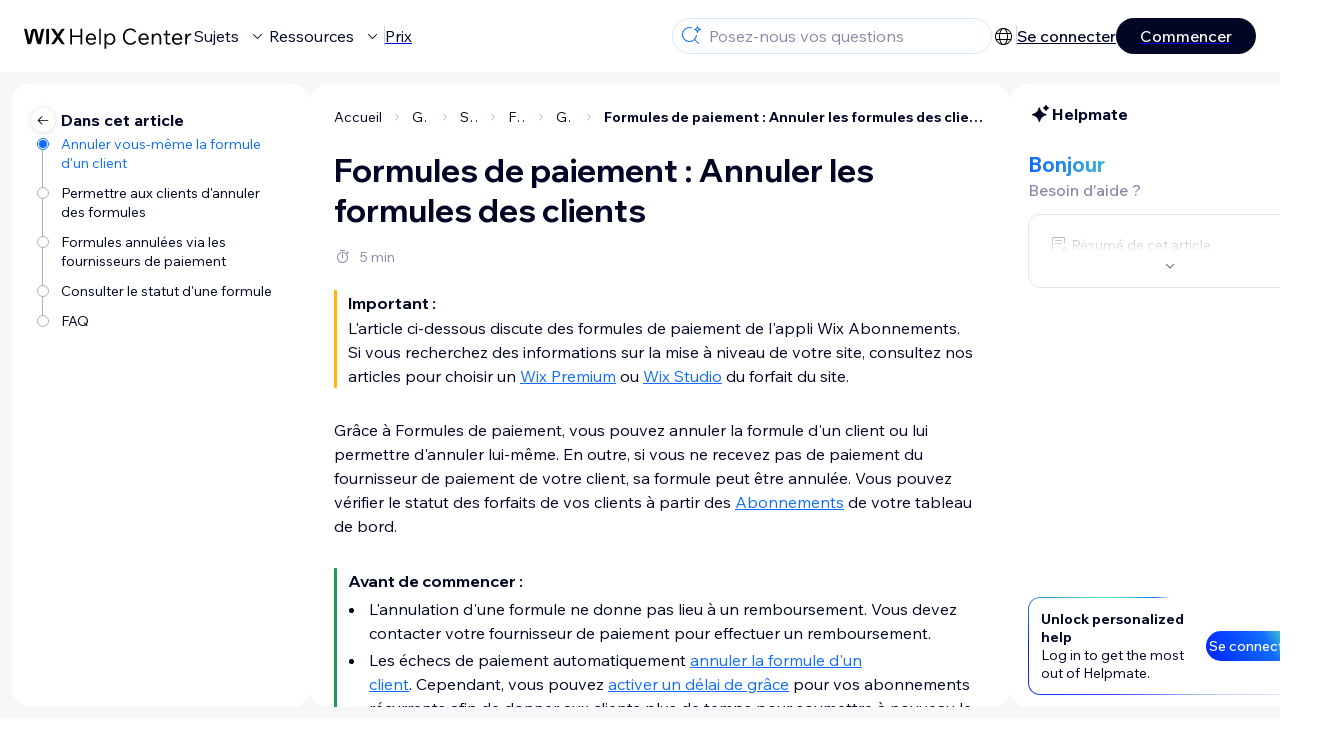

--- FILE ---
content_type: text/html; charset=utf-8
request_url: https://support.wix.com/fr/article/annuler-une-formule-dans-formules-de-paiement
body_size: 91117
content:
<!DOCTYPE html><html lang="fr"><head><meta charSet="utf-8" data-next-head=""/><meta name="viewport" content="width=device-width, initial-scale=1.0, maximum-scale=5" data-next-head=""/><title data-next-head="">Formules de paiement : Annuler les formules des clients | Centre d&#x27;Assistance | Wix.com</title><link rel="icon" sizes="192x192" href="https://www.wix.com/favicon.ico" type="image/x-icon" data-next-head=""/><link rel="apple-touch-icon" href="https://www.wix.com/favicon.ico" type="image/x-icon" data-next-head=""/><link rel="shortcut icon" href="https://www.wix.com/favicon.ico" type="image/x-icon" data-next-head=""/><base href="//support.wix.com/fr" data-next-head=""/><meta http-equiv="content-type" content="text/html; charset=UTF-8" data-next-head=""/><meta http-equiv="content-language" content="fr" data-next-head=""/><meta name="google-site-verification" content="caM2lnCRLah4A1mGepO9qL_hg8cqHdh3UzqMkNMaNAA" data-next-head=""/><meta name="msvalidate.01" content="EAC08BFE95D1B32E67B9383E0D78B5E3" data-next-head=""/><meta name="description" content="Pour plus d&#x27;information sur $CATEGORY_TITLE, visitez la section FAQ du Centre d&#x27;Assistance Wix." data-next-head=""/><meta name="og:description" content="Pour plus d&#x27;information sur $CATEGORY_TITLE, visitez la section FAQ du Centre d&#x27;Assistance Wix." data-next-head=""/><meta name="twitter:description" content="Pour plus d&#x27;information sur $CATEGORY_TITLE, visitez la section FAQ du Centre d&#x27;Assistance Wix." data-next-head=""/><meta name="og:title" content="Formules de paiement : Annuler les formules des clients | Centre d&#x27;Assistance | Wix.com" data-next-head=""/><meta property="og:url" content="https://support.wix.com/fr/article/annuler-une-formule-dans-formules-de-paiement" data-next-head=""/><meta property="og:type" content="website" data-next-head=""/><meta property="og:image" content="https://d2x3xhvgiqkx42.cloudfront.net/12345678-1234-1234-1234-1234567890ab/9bcef656-8661-40a7-8a59-7990c7f865e5/2018/03/06/acae4116-f4a0-446d-a19d-6450a5bd151d.jpg" data-next-head=""/><meta name="twitter:title" content="Formules de paiement : Annuler les formules des clients | Centre d&#x27;Assistance | Wix.com" data-next-head=""/><meta name="twitter:image:src" content="https://d2x3xhvgiqkx42.cloudfront.net/12345678-1234-1234-1234-1234567890ab/9bcef656-8661-40a7-8a59-7990c7f865e5/2018/03/06/acae4116-f4a0-446d-a19d-6450a5bd151d.jpg" data-next-head=""/><link rel="canonical" href="https://support.wix.com/fr/article/annuler-une-formule-dans-formules-de-paiement" data-next-head=""/><link rel="alternate" hrefLang="da" href="https://support.wix.com/da/article/betalingspakker-annullering-af-kunders-pakker" data-next-head=""/><link rel="alternate" hrefLang="de" href="https://support.wix.com/de/article/preispläne-preispläne-von-kunden-kündigen" data-next-head=""/><link rel="alternate" hrefLang="en" href="https://support.wix.com/en/article/pricing-plans-canceling-client-plans" data-next-head=""/><link rel="alternate" hrefLang="es" href="https://support.wix.com/es/article/planes-de-precios-cancelar-planes-de-clientes" data-next-head=""/><link rel="alternate" hrefLang="fr" href="https://support.wix.com/fr/article/annuler-une-formule-dans-formules-de-paiement" data-next-head=""/><link rel="alternate" hrefLang="he" href="https://support.wix.com/he/article/תוכניות-תשלום-ביטול-תוכניות-של-לקוחות" data-next-head=""/><link rel="alternate" hrefLang="it" href="https://support.wix.com/it/article/cancellare-un-piano-a-pagamento" data-next-head=""/><link rel="alternate" hrefLang="ja" href="https://support.wix.com/ja/article/販売プラン：顧客プランをキャンセルする" data-next-head=""/><link rel="alternate" hrefLang="ko" href="https://support.wix.com/ko/article/유료-플랜-고객-플랜-취소하기" data-next-head=""/><link rel="alternate" hrefLang="nl" href="https://support.wix.com/nl/article/abonnementen-abonnementen-van-klanten-opzeggen" data-next-head=""/><link rel="alternate" hrefLang="pl" href="https://support.wix.com/pl/article/plany-cenowe-—-anulowanie-planu-klienta" data-next-head=""/><link rel="alternate" hrefLang="pt" href="https://support.wix.com/pt/article/planos-pagos-cancelando-um-plano" data-next-head=""/><link rel="alternate" hrefLang="ru" href="https://support.wix.com/ru/article/отмена-тарифного-плана" data-next-head=""/><link rel="alternate" hrefLang="tr" href="https://support.wix.com/tr/article/ücretli-abonelikler-müşteri-paketlerini-i̇ptal-etme" data-next-head=""/><link rel="alternate" hrefLang="x-default" href="https://support.wix.com/en/article/pricing-plans-canceling-client-plans" data-next-head=""/><link rel="stylesheet" href="//static.parastorage.com/unpkg/@wix/wix-fonts@1.14.0/madefor.min.css"/>
<link rel="stylesheet" href="//static.parastorage.com/services/wix-footer/9ec02797730e05a13a84c409f9dd39ac3df1ba35296bfcbc54b81574/app.min.css"/>
<script id="wix-footer-script" defer="" src="//static.parastorage.com/services/wix-footer/9ec02797730e05a13a84c409f9dd39ac3df1ba35296bfcbc54b81574/app.bundle.min.js"></script>
<script>
  window.document.getElementById('wix-footer-script').onload = function () {
    var config = {"brand":"wix","language":"fr","header":false,"footer":true,"languagePickerList":["de","en","es","fr","he","it","ja","ko","nl","pt","ru","tr","uk","zh-hant"],"postLogin":"https:\u002F\u002Fsupport.wix.com\u002Ffr\u002Farticle\u002Fannuler-une-formule-dans-formules-de-paiement","postSignUp":"https:\u002F\u002Fsupport.wix.com\u002Ffr\u002Farticle\u002Fannuler-une-formule-dans-formules-de-paiement","exposeApi":true,"stickyBehaviour":"none","showTooltipOnLogo":true,"postSignOut":"https:\u002F\u002Fsupport.wix.com\u002F\u002Faccount\u002Flogout?redirectUrl=https:\u002F\u002Fsupport.wix.com\u002Ffr"};

    if (typeof config === 'string') {
      config = JSON.parse(config)
    }

    window.WixFooter.render({...config, target: document.querySelector('#WIX_FOOTER'), replaceTarget: true})
  };
</script>
<link rel="preload" href="https://static.parastorage.com/services/kb-client-nextjs/dist/_next/static/css/4cb63df418edec77.css" as="style"/><link rel="stylesheet" href="https://static.parastorage.com/services/kb-client-nextjs/dist/_next/static/css/4cb63df418edec77.css" data-n-g=""/><link rel="preload" href="https://static.parastorage.com/services/kb-client-nextjs/dist/_next/static/css/db41457ec4d18df7.css" as="style"/><link rel="stylesheet" href="https://static.parastorage.com/services/kb-client-nextjs/dist/_next/static/css/db41457ec4d18df7.css" data-n-p=""/><noscript data-n-css=""></noscript><script defer="" nomodule="" src="https://static.parastorage.com/services/kb-client-nextjs/dist/_next/static/chunks/polyfills-42372ed130431b0a.js"></script><script src="https://static.parastorage.com/services/kb-client-nextjs/dist/_next/static/chunks/webpack-76c0dba8e1cd107b.js" defer=""></script><script src="https://static.parastorage.com/services/kb-client-nextjs/dist/_next/static/chunks/framework-5b804252ceaa7219.js" defer=""></script><script src="https://static.parastorage.com/services/kb-client-nextjs/dist/_next/static/chunks/main-c49cc85d31cb4080.js" defer=""></script><script src="https://static.parastorage.com/services/kb-client-nextjs/dist/_next/static/chunks/pages/_app-bf4b78e55eae9b56.js" defer=""></script><script src="https://static.parastorage.com/services/kb-client-nextjs/dist/_next/static/chunks/56c12eb5-3dbbe526f9626b1f.js" defer=""></script><script src="https://static.parastorage.com/services/kb-client-nextjs/dist/_next/static/chunks/0f47b3b7-8124c0a960531d74.js" defer=""></script><script src="https://static.parastorage.com/services/kb-client-nextjs/dist/_next/static/chunks/493-cdf1fd12f260cb46.js" defer=""></script><script src="https://static.parastorage.com/services/kb-client-nextjs/dist/_next/static/chunks/1642-0ccaa2982d600b3c.js" defer=""></script><script src="https://static.parastorage.com/services/kb-client-nextjs/dist/_next/static/chunks/716-293c69faf4a5d461.js" defer=""></script><script src="https://static.parastorage.com/services/kb-client-nextjs/dist/_next/static/chunks/pages/article/%5BarticleTitle%5D-2d8c9c24d5119cae.js" defer=""></script><script src="https://static.parastorage.com/services/kb-client-nextjs/dist/_next/static/P0VWfv8XosdxI6eC_qONl/_buildManifest.js" defer=""></script><script src="https://static.parastorage.com/services/kb-client-nextjs/dist/_next/static/P0VWfv8XosdxI6eC_qONl/_ssgManifest.js" defer=""></script></head><body id="helpcenter"><div id="__next"><span data-newcolorsbranding="true" class="wds_1_231_0_newColorsBranding__root wds_1_231_0_madefordisplay__madefordisplay wds_1_231_0_madefor__madefor"><div data-hook="header" class="wds_1_231_0_Box__root wds_1_231_0_Box---direction-10-horizontal wds_1_231_0_Box---alignItems-13-space-between wds_1_231_0_Box---justifyContent-6-middle headerWrapper hideBorder" style="--wds_1_231_0_Box-gap:0"><div class="wds_1_231_0_Box__root wds_1_231_0_Box---direction-10-horizontal" style="--wds_1_231_0_Box-gap:calc(8 * var(--wds-space-100, 6px))"><a class="headerLogoCTA" href="/fr"><img src="https://static.parastorage.com/services/kb-client-nextjs/dist/public/images/header/header-logo.svg" alt="header-logo" width="170" height="29" loading="eager"/></a><div class="wds_1_231_0_Box__root wds_1_231_0_Box---direction-10-horizontal wds_1_231_0_Box---justifyContent-6-middle" style="--wds_1_231_0_Box-gap:calc(3 * var(--wds-space-100, 6px))"><button data-hook="header-topics" data-skin="dark" data-underline="none" data-size="medium" class="wds_1_231_0_ButtonCore__root wds_1_231_0_Focusable__root wds_1_231_0_TextButton__root wds_1_231_0_TextButton---skin-4-dark wds_1_231_0_TextButton---underline-4-none wds_1_231_0_TextButton---size-6-medium headerTextButton" type="button" tabindex="0" aria-disabled="false"><span class="wds_1_231_0_ButtonCore__content">Sujets</span><svg viewBox="0 0 24 24" fill="currentColor" width="24" height="24" class="wds_1_231_0_ButtonCore__suffix" data-hook="suffix-icon"><path d="M8.14644661,10.1464466 C8.34170876,9.95118446 8.65829124,9.95118446 8.85355339,10.1464466 L12.4989857,13.7981758 L16.1502401,10.1464466 C16.3455022,9.95118446 16.6620847,9.95118446 16.8573469,10.1464466 C17.052609,10.3417088 17.052609,10.6582912 16.8573469,10.8535534 L12.4989857,15.2123894 L8.14644661,10.8535534 C7.95118446,10.6582912 7.95118446,10.3417088 8.14644661,10.1464466 Z"></path></svg></button><button data-hook="header-resources" data-skin="dark" data-underline="none" data-size="medium" class="wds_1_231_0_ButtonCore__root wds_1_231_0_Focusable__root wds_1_231_0_TextButton__root wds_1_231_0_TextButton---skin-4-dark wds_1_231_0_TextButton---underline-4-none wds_1_231_0_TextButton---size-6-medium headerTextButton" type="button" tabindex="0" aria-disabled="false"><span class="wds_1_231_0_ButtonCore__content">Ressources</span><svg viewBox="0 0 24 24" fill="currentColor" width="24" height="24" class="wds_1_231_0_ButtonCore__suffix" data-hook="suffix-icon"><path d="M8.14644661,10.1464466 C8.34170876,9.95118446 8.65829124,9.95118446 8.85355339,10.1464466 L12.4989857,13.7981758 L16.1502401,10.1464466 C16.3455022,9.95118446 16.6620847,9.95118446 16.8573469,10.1464466 C17.052609,10.3417088 17.052609,10.6582912 16.8573469,10.8535534 L12.4989857,15.2123894 L8.14644661,10.8535534 C7.95118446,10.6582912 7.95118446,10.3417088 8.14644661,10.1464466 Z"></path></svg></button><div class="wds_1_231_0_Box__root wds_1_231_0_Box---direction-10-horizontal" style="width:1px;height:20px;background-color:var(--wsr-color-D55, #CFD1DC);--wds_1_231_0_Box-gap:0"></div><a href="https://fr.wix.com/premium-purchase-plan/dynamo" target="_blank" rel="noreferrer" data-hook="header-pricing"><button data-skin="dark" data-underline="none" data-size="medium" class="wds_1_231_0_ButtonCore__root wds_1_231_0_Focusable__root wds_1_231_0_TextButton__root wds_1_231_0_TextButton---skin-4-dark wds_1_231_0_TextButton---underline-4-none wds_1_231_0_TextButton---size-6-medium headerTextButton" type="button" tabindex="0" aria-disabled="false"><span class="wds_1_231_0_ButtonCore__content">Prix</span></button></a></div></div><div class="wds_1_231_0_Box__root wds_1_231_0_Box---direction-10-horizontal" style="--wds_1_231_0_Box-gap:calc(2 * var(--wds-space-100, 6px))"><div class="searchBarModal"><div class="wds_1_231_0_Input__root wds_1_231_0_Input---size-6-medium wds_1_231_0_Input---border-8-standard searchBarModalCTA" data-hook="search-bar-modal-entry-point" data-input-root="true" data-size="medium" data-prefix="true" data-focus="false"><div class="wds_1_231_0_Input__wrapper"><div class="wds_1_231_0_IconAffix__root wds_1_231_0_IconAffix---size-6-medium wds_1_231_0_IconAffix--inPrefix"><svg viewBox="0 0 24 24" fill="currentColor" width="24px" height="24px"><path d="M18.5 2a.5.5 0 0 1 .49.402l.108.539A2.5 2.5 0 0 0 21.06 4.9l.54.109a.5.5 0 0 1 0 .98l-.54.108A2.5 2.5 0 0 0 19.1 8.06l-.109.54a.5.5 0 0 1-.98 0l-.108-.54A2.5 2.5 0 0 0 15.94 6.1l-.54-.109a.5.5 0 0 1 0-.98l.54-.108A2.5 2.5 0 0 0 17.9 2.94l.109-.54A.5.5 0 0 1 18.5 2Zm0 2.168A3.504 3.504 0 0 1 17.169 5.5 3.504 3.504 0 0 1 18.5 6.832 3.504 3.504 0 0 1 19.831 5.5 3.504 3.504 0 0 1 18.5 4.168ZM10.5 3c.877 0 1.718.15 2.5.427v1.071A6.5 6.5 0 1 0 16.981 11h1.003a7.468 7.468 0 0 1-1.839 4.438l3.709 3.708a.5.5 0 0 1-.708.708l-3.708-3.709A7.5 7.5 0 1 1 10.5 3Z"></path></svg></div><input data-hook="wsr-input" data-mask="false" class="wds_1_231_0_Input__input" style="text-overflow:clip" placeholder="Posez-nous vos questions" readonly="" maxLength="524288" value=""/></div></div><div data-hook="search-bar-modal"></div></div><div class="wds_1_231_0_Box__root wds_1_231_0_Box---direction-10-horizontal wds_1_231_0_Box---justifyContent-6-middle" style="--wds_1_231_0_Box-gap:calc(2 * var(--wds-space-100, 6px))"><div data-hook="header-language-menu" data-popover-root="true" data-list-type="action" class="wds_1_231_0_PopoverNext__root wds_1_231_0_DropdownBase__root wds_1_231_0_DropdownBase--withWidth wds_1_231_0_PopoverMenu__root languageMenu"><div data-hook="header-language-menu-trigger" class="wds_1_231_0_PopoverNextTrigger__root wds_1_231_0_DropdownBase__trigger" aria-expanded="false" aria-haspopup="dialog"><svg viewBox="0 0 24 24" fill="currentColor" width="24" height="24" data-hook="header-language-menu-button" class="languageMenuIcon"><path d="M4.42676427,15 L7.19778729,15 C7.069206,14.209578 7,13.3700549 7,12.5 C7,11.6299451 7.069206,10.790422 7.19778729,10 L4.42676427,10 C4.15038555,10.7819473 4,11.6234114 4,12.5 C4,13.3765886 4.15038555,14.2180527 4.42676427,15 Z M4.86504659,16 C5.7403587,17.6558985 7.21741102,18.9446239 9.0050441,19.5750165 C8.30729857,18.6953657 7.74701714,17.4572396 7.39797964,16 L4.86504659,16 Z M18.5732357,15 C18.8496144,14.2180527 19,13.3765886 19,12.5 C19,11.6234114 18.8496144,10.7819473 18.5732357,10 L15.8022127,10 C15.930794,10.790422 16,11.6299451 16,12.5 C16,13.3700549 15.930794,14.209578 15.8022127,15 L18.5732357,15 Z M18.1349534,16 L15.6020204,16 C15.2529829,17.4572396 14.6927014,18.6953657 13.9949559,19.5750165 C15.782589,18.9446239 17.2596413,17.6558985 18.1349534,16 Z M8.21230689,15 L14.7876931,15 C14.9240019,14.2216581 15,13.3811544 15,12.5 C15,11.6188456 14.9240019,10.7783419 14.7876931,10 L8.21230689,10 C8.07599807,10.7783419 8,11.6188456 8,12.5 C8,13.3811544 8.07599807,14.2216581 8.21230689,15 Z M8.42865778,16 C9.05255412,18.3998027 10.270949,20 11.5,20 C12.729051,20 13.9474459,18.3998027 14.5713422,16 L8.42865778,16 Z M4.86504659,9 L7.39797964,9 C7.74701714,7.54276045 8.30729857,6.30463431 9.0050441,5.42498347 C7.21741102,6.05537614 5.7403587,7.34410146 4.86504659,9 Z M18.1349534,9 C17.2596413,7.34410146 15.782589,6.05537614 13.9949559,5.42498347 C14.6927014,6.30463431 15.2529829,7.54276045 15.6020204,9 L18.1349534,9 Z M8.42865778,9 L14.5713422,9 C13.9474459,6.60019727 12.729051,5 11.5,5 C10.270949,5 9.05255412,6.60019727 8.42865778,9 Z M11.5,21 C6.80557963,21 3,17.1944204 3,12.5 C3,7.80557963 6.80557963,4 11.5,4 C16.1944204,4 20,7.80557963 20,12.5 C20,17.1944204 16.1944204,21 11.5,21 Z"></path></svg></div></div><div class="wds_1_231_0_Box__root wds_1_231_0_Box---direction-10-horizontal wds_1_231_0_Box---justifyContent-6-middle" style="--wds_1_231_0_Box-gap:calc(3 * var(--wds-space-100, 6px))"><div class="wds_1_231_0_Box__root wds_1_231_0_Box---direction-10-horizontal" style="width:1px;height:20px;background-color:var(--wsr-color-D55, #CFD1DC);--wds_1_231_0_Box-gap:0"></div><a href="https://users.wix.com/signin?view=sign-up&amp;sendEmail=true&amp;loginCompName=SignUp_Mobile&amp;referralInfo=SignUp_Mobile&amp;postSignUp=https://support.wix.com/fr/article/annuler-une-formule-dans-formules-de-paiement&amp;postLogin=https://support.wix.com/fr/article/annuler-une-formule-dans-formules-de-paiement&amp;loginDialogContext=login&amp;originUrl=https://support.wix.com/fr/article/annuler-une-formule-dans-formules-de-paiement&amp;forceRender=true" rel="noreferrer" data-hook="header-login"><button data-skin="dark" data-weight="normal" data-underline="always" data-size="medium" class="wds_1_231_0_ButtonCore__root wds_1_231_0_Focusable__root wds_1_231_0_TextButton__root wds_1_231_0_TextButton---skin-4-dark wds_1_231_0_TextButton---underline-6-always wds_1_231_0_TextButton---weight-6-normal wds_1_231_0_TextButton---size-6-medium" type="button" tabindex="0" aria-disabled="false"><span class="wds_1_231_0_ButtonCore__content">Se connecter</span></button></a></div><a href="https://users.wix.com/signin?view=sign-up&amp;sendEmail=true&amp;loginCompName=SignUp_Mobile&amp;referralInfo=SignUp_Mobile&amp;postSignUp=https://support.wix.com/fr/article/annuler-une-formule-dans-formules-de-paiement&amp;postLogin=https://support.wix.com/fr/article/annuler-une-formule-dans-formules-de-paiement&amp;loginDialogContext=signup&amp;originUrl=https://support.wix.com/fr/article/annuler-une-formule-dans-formules-de-paiement" target="_blank" rel="noreferrer" data-hook="header-get-started"><button data-size="medium" data-skin="dark" class="wds_1_231_0_ButtonCore__root wds_1_231_0_Focusable__root wds_1_231_0_Button__root wds_1_231_0_Button---skin-4-dark wds_1_231_0_Button---priority-7-primary wds_1_231_0_Button---size-6-medium" type="button" tabindex="0"><span class="wds_1_231_0_ButtonCore__content">Commencer</span></button></a></div></div><div data-hook="header-expandable-menu" class="wds_1_231_0_Box__root wds_1_231_0_Box---direction-8-vertical expandableMenu" style="--wds_1_231_0_Box-gap:0"><div class="wds_1_231_0_Box__root wds_1_231_0_Box---direction-10-horizontal itemsAndPreview" style="--wds_1_231_0_Box-gap:0"><div class="wds_1_231_0_Box__root wds_1_231_0_Box---direction-10-horizontal items" style="--wds_1_231_0_Box-gap:0"><div class="item"><div class="wds_1_231_0_Box__root wds_1_231_0_Box---direction-8-vertical" style="width:100%;--wds_1_231_0_Box-gap:calc(1 * var(--wds-space-100, 6px))"><a href="/fr/commencer"><button data-hook="header-expandable-menu-item-name" data-skin="dark" data-weight="bold" data-underline="none" data-size="medium" class="wds_1_231_0_ButtonCore__root wds_1_231_0_Focusable__root wds_1_231_0_TextButton__root wds_1_231_0_TextButton---skin-4-dark wds_1_231_0_TextButton---underline-4-none wds_1_231_0_TextButton---weight-4-bold wds_1_231_0_TextButton---size-6-medium wds_1_231_0_TextButton--ellipsis itemName" type="button" tabindex="0" aria-disabled="false"><span class="wds_1_231_0_ButtonCore__content wds_1_231_0_TextComponent__text wds_1_231_0_TextComponent---ellipsisLines-10-singleLine">Commencer</span></button></a><span data-hook="header-expandable-menu-item-description" data-mask="false" class="wds_1_231_0_Text__root wds_1_231_0_Text---size-6-medium wds_1_231_0_Text--secondary wds_1_231_0_Text---skin-8-standard wds_1_231_0_Text---weight-4-thin wds_1_231_0_Text---list-style-9-checkmark wds_1_231_0_Text---overflow-wrap-6-normal" data-size="medium" data-secondary="true" data-skin="standard" data-light="false" data-weight="thin" data-widows="false" data-list-style="checkmark" data-overflow-wrap="normal">Découvrez comment utiliser Wix pour créer votre site et votre entreprise.</span></div></div><div class="item"><div class="wds_1_231_0_Box__root wds_1_231_0_Box---direction-8-vertical" style="width:100%;--wds_1_231_0_Box-gap:calc(1 * var(--wds-space-100, 6px))"><a href="/fr/cr%C3%A9er-votre-site"><button data-hook="header-expandable-menu-item-name" data-skin="dark" data-weight="bold" data-underline="none" data-size="medium" class="wds_1_231_0_ButtonCore__root wds_1_231_0_Focusable__root wds_1_231_0_TextButton__root wds_1_231_0_TextButton---skin-4-dark wds_1_231_0_TextButton---underline-4-none wds_1_231_0_TextButton---weight-4-bold wds_1_231_0_TextButton---size-6-medium wds_1_231_0_TextButton--ellipsis itemName" type="button" tabindex="0" aria-disabled="false"><span class="wds_1_231_0_ButtonCore__content wds_1_231_0_TextComponent__text wds_1_231_0_TextComponent---ellipsisLines-10-singleLine">Créer votre site</span></button></a><span data-hook="header-expandable-menu-item-description" data-mask="false" class="wds_1_231_0_Text__root wds_1_231_0_Text---size-6-medium wds_1_231_0_Text--secondary wds_1_231_0_Text---skin-8-standard wds_1_231_0_Text---weight-4-thin wds_1_231_0_Text---list-style-9-checkmark wds_1_231_0_Text---overflow-wrap-6-normal" data-size="medium" data-secondary="true" data-skin="standard" data-light="false" data-weight="thin" data-widows="false" data-list-style="checkmark" data-overflow-wrap="normal">Concevez et gérez votre site à l&#x27;aide des fonctionnalités intuitives de Wix.</span></div></div><div class="item"><div class="wds_1_231_0_Box__root wds_1_231_0_Box---direction-8-vertical" style="width:100%;--wds_1_231_0_Box-gap:calc(1 * var(--wds-space-100, 6px))"><a href="/fr/facturation-et-abonnements-premium"><button data-hook="header-expandable-menu-item-name" data-skin="dark" data-weight="bold" data-underline="none" data-size="medium" class="wds_1_231_0_ButtonCore__root wds_1_231_0_Focusable__root wds_1_231_0_TextButton__root wds_1_231_0_TextButton---skin-4-dark wds_1_231_0_TextButton---underline-4-none wds_1_231_0_TextButton---weight-4-bold wds_1_231_0_TextButton---size-6-medium wds_1_231_0_TextButton--ellipsis itemName" type="button" tabindex="0" aria-disabled="false"><span class="wds_1_231_0_ButtonCore__content wds_1_231_0_TextComponent__text wds_1_231_0_TextComponent---ellipsisLines-10-singleLine">Facturation et abonnements Premium</span></button></a><span data-hook="header-expandable-menu-item-description" data-mask="false" class="wds_1_231_0_Text__root wds_1_231_0_Text---size-6-medium wds_1_231_0_Text--secondary wds_1_231_0_Text---skin-8-standard wds_1_231_0_Text---weight-4-thin wds_1_231_0_Text---list-style-9-checkmark wds_1_231_0_Text---overflow-wrap-6-normal" data-size="medium" data-secondary="true" data-skin="standard" data-light="false" data-weight="thin" data-widows="false" data-list-style="checkmark" data-overflow-wrap="normal">Gérer les abonnements, les forfaits et les factures.</span></div></div><div class="item"><div class="wds_1_231_0_Box__root wds_1_231_0_Box---direction-8-vertical" style="width:100%;--wds_1_231_0_Box-gap:calc(1 * var(--wds-space-100, 6px))"><a href="/fr/utiliser-les-applis-wix-mobiles"><button data-hook="header-expandable-menu-item-name" data-skin="dark" data-weight="bold" data-underline="none" data-size="medium" class="wds_1_231_0_ButtonCore__root wds_1_231_0_Focusable__root wds_1_231_0_TextButton__root wds_1_231_0_TextButton---skin-4-dark wds_1_231_0_TextButton---underline-4-none wds_1_231_0_TextButton---weight-4-bold wds_1_231_0_TextButton---size-6-medium wds_1_231_0_TextButton--ellipsis itemName" type="button" tabindex="0" aria-disabled="false"><span class="wds_1_231_0_ButtonCore__content wds_1_231_0_TextComponent__text wds_1_231_0_TextComponent---ellipsisLines-10-singleLine">Utiliser les applis Wix mobiles</span></button></a><span data-hook="header-expandable-menu-item-description" data-mask="false" class="wds_1_231_0_Text__root wds_1_231_0_Text---size-6-medium wds_1_231_0_Text--secondary wds_1_231_0_Text---skin-8-standard wds_1_231_0_Text---weight-4-thin wds_1_231_0_Text---list-style-9-checkmark wds_1_231_0_Text---overflow-wrap-6-normal" data-size="medium" data-secondary="true" data-skin="standard" data-light="false" data-weight="thin" data-widows="false" data-list-style="checkmark" data-overflow-wrap="normal">Gérez votre entreprise et communiquez avec les membres.</span></div></div><div class="item"><div class="wds_1_231_0_Box__root wds_1_231_0_Box---direction-8-vertical" style="width:100%;--wds_1_231_0_Box-gap:calc(1 * var(--wds-space-100, 6px))"><a href="/fr/connecter-un-domaine"><button data-hook="header-expandable-menu-item-name" data-skin="dark" data-weight="bold" data-underline="none" data-size="medium" class="wds_1_231_0_ButtonCore__root wds_1_231_0_Focusable__root wds_1_231_0_TextButton__root wds_1_231_0_TextButton---skin-4-dark wds_1_231_0_TextButton---underline-4-none wds_1_231_0_TextButton---weight-4-bold wds_1_231_0_TextButton---size-6-medium wds_1_231_0_TextButton--ellipsis itemName" type="button" tabindex="0" aria-disabled="false"><span class="wds_1_231_0_ButtonCore__content wds_1_231_0_TextComponent__text wds_1_231_0_TextComponent---ellipsisLines-10-singleLine">Connecter un domaine</span></button></a><span data-hook="header-expandable-menu-item-description" data-mask="false" class="wds_1_231_0_Text__root wds_1_231_0_Text---size-6-medium wds_1_231_0_Text--secondary wds_1_231_0_Text---skin-8-standard wds_1_231_0_Text---weight-4-thin wds_1_231_0_Text---list-style-9-checkmark wds_1_231_0_Text---overflow-wrap-6-normal" data-size="medium" data-secondary="true" data-skin="standard" data-light="false" data-weight="thin" data-widows="false" data-list-style="checkmark" data-overflow-wrap="normal">Apprenez à acheter, connecter ou transférer un domaine vers votre site.</span></div></div><div class="item"><div class="wds_1_231_0_Box__root wds_1_231_0_Box---direction-8-vertical" style="width:100%;--wds_1_231_0_Box-gap:calc(1 * var(--wds-space-100, 6px))"><a href="/fr/g%C3%A9rer-votre-entreprise"><button data-hook="header-expandable-menu-item-name" data-skin="dark" data-weight="bold" data-underline="none" data-size="medium" class="wds_1_231_0_ButtonCore__root wds_1_231_0_Focusable__root wds_1_231_0_TextButton__root wds_1_231_0_TextButton---skin-4-dark wds_1_231_0_TextButton---underline-4-none wds_1_231_0_TextButton---weight-4-bold wds_1_231_0_TextButton---size-6-medium wds_1_231_0_TextButton--ellipsis itemName" type="button" tabindex="0" aria-disabled="false"><span class="wds_1_231_0_ButtonCore__content wds_1_231_0_TextComponent__text wds_1_231_0_TextComponent---ellipsisLines-10-singleLine">Gérer votre entreprise</span></button></a><span data-hook="header-expandable-menu-item-description" data-mask="false" class="wds_1_231_0_Text__root wds_1_231_0_Text---size-6-medium wds_1_231_0_Text--secondary wds_1_231_0_Text---skin-8-standard wds_1_231_0_Text---weight-4-thin wds_1_231_0_Text---list-style-9-checkmark wds_1_231_0_Text---overflow-wrap-6-normal" data-size="medium" data-secondary="true" data-skin="standard" data-light="false" data-weight="thin" data-widows="false" data-list-style="checkmark" data-overflow-wrap="normal">Obtenez des outils pour développer votre activité et votre présence sur le web.</span></div></div><div class="item"><div class="wds_1_231_0_Box__root wds_1_231_0_Box---direction-8-vertical" style="width:100%;--wds_1_231_0_Box-gap:calc(1 * var(--wds-space-100, 6px))"><a href="/fr/promouvoir-votre-site"><button data-hook="header-expandable-menu-item-name" data-skin="dark" data-weight="bold" data-underline="none" data-size="medium" class="wds_1_231_0_ButtonCore__root wds_1_231_0_Focusable__root wds_1_231_0_TextButton__root wds_1_231_0_TextButton---skin-4-dark wds_1_231_0_TextButton---underline-4-none wds_1_231_0_TextButton---weight-4-bold wds_1_231_0_TextButton---size-6-medium wds_1_231_0_TextButton--ellipsis itemName" type="button" tabindex="0" aria-disabled="false"><span class="wds_1_231_0_ButtonCore__content wds_1_231_0_TextComponent__text wds_1_231_0_TextComponent---ellipsisLines-10-singleLine">Promouvoir votre site</span></button></a><span data-hook="header-expandable-menu-item-description" data-mask="false" class="wds_1_231_0_Text__root wds_1_231_0_Text---size-6-medium wds_1_231_0_Text--secondary wds_1_231_0_Text---skin-8-standard wds_1_231_0_Text---weight-4-thin wds_1_231_0_Text---list-style-9-checkmark wds_1_231_0_Text---overflow-wrap-6-normal" data-size="medium" data-secondary="true" data-skin="standard" data-light="false" data-weight="thin" data-widows="false" data-list-style="checkmark" data-overflow-wrap="normal">Améliorez votre visibilité grâce à des outils de référencement et de marketing.</span></div></div><div class="item"><div class="wds_1_231_0_Box__root wds_1_231_0_Box---direction-8-vertical" style="width:100%;--wds_1_231_0_Box-gap:calc(1 * var(--wds-space-100, 6px))"><a href="/fr/studio-partenaires-et-enterprise"><button data-hook="header-expandable-menu-item-name" data-skin="dark" data-weight="bold" data-underline="none" data-size="medium" class="wds_1_231_0_ButtonCore__root wds_1_231_0_Focusable__root wds_1_231_0_TextButton__root wds_1_231_0_TextButton---skin-4-dark wds_1_231_0_TextButton---underline-4-none wds_1_231_0_TextButton---weight-4-bold wds_1_231_0_TextButton---size-6-medium wds_1_231_0_TextButton--ellipsis itemName" type="button" tabindex="0" aria-disabled="false"><span class="wds_1_231_0_ButtonCore__content wds_1_231_0_TextComponent__text wds_1_231_0_TextComponent---ellipsisLines-10-singleLine">Studio, Partenaires et Enterprise </span></button></a><span data-hook="header-expandable-menu-item-description" data-mask="false" class="wds_1_231_0_Text__root wds_1_231_0_Text---size-6-medium wds_1_231_0_Text--secondary wds_1_231_0_Text---skin-8-standard wds_1_231_0_Text---weight-4-thin wds_1_231_0_Text---list-style-9-checkmark wds_1_231_0_Text---overflow-wrap-6-normal" data-size="medium" data-secondary="true" data-skin="standard" data-light="false" data-weight="thin" data-widows="false" data-list-style="checkmark" data-overflow-wrap="normal">Bénéficiez de fonctionnalités avancées pour travailler plus efficacement.</span></div></div><div class="item"><div class="wds_1_231_0_Box__root wds_1_231_0_Box---direction-8-vertical" style="width:100%;--wds_1_231_0_Box-gap:calc(1 * var(--wds-space-100, 6px))"><a href="/fr/besoin-daide"><button data-hook="header-expandable-menu-item-name" data-skin="dark" data-weight="bold" data-underline="none" data-size="medium" class="wds_1_231_0_ButtonCore__root wds_1_231_0_Focusable__root wds_1_231_0_TextButton__root wds_1_231_0_TextButton---skin-4-dark wds_1_231_0_TextButton---underline-4-none wds_1_231_0_TextButton---weight-4-bold wds_1_231_0_TextButton---size-6-medium wds_1_231_0_TextButton--ellipsis itemName" type="button" tabindex="0" aria-disabled="false"><span class="wds_1_231_0_ButtonCore__content wds_1_231_0_TextComponent__text wds_1_231_0_TextComponent---ellipsisLines-10-singleLine">Besoin d&#x27;aide ?</span></button></a><span data-hook="header-expandable-menu-item-description" data-mask="false" class="wds_1_231_0_Text__root wds_1_231_0_Text---size-6-medium wds_1_231_0_Text--secondary wds_1_231_0_Text---skin-8-standard wds_1_231_0_Text---weight-4-thin wds_1_231_0_Text---list-style-9-checkmark wds_1_231_0_Text---overflow-wrap-6-normal" data-size="medium" data-secondary="true" data-skin="standard" data-light="false" data-weight="thin" data-widows="false" data-list-style="checkmark" data-overflow-wrap="normal">Trouvez des solutions aux problèmes techniques et de performance du site. Découvrez les problèmes que nous nous efforçons de résoudre ou contactez-nous pour obtenir de l&#x27;aide.</span></div></div></div><div class="wds_1_231_0_Box__root wds_1_231_0_Box---direction-10-horizontal wds_1_231_0_Box---alignItems-6-center preview" style="--wds_1_231_0_Box-gap:0"><img src="https://static.parastorage.com/services/kb-client-nextjs/dist/public/images/trending-articles/trending-articles-new.jpg" alt="placeholder-preview-image" height="330" width="330" class="previewImage show topics" loading="lazy"/></div></div></div><div data-hook="header-expandable-menu" class="wds_1_231_0_Box__root wds_1_231_0_Box---direction-8-vertical expandableMenu" style="--wds_1_231_0_Box-gap:0"><div class="wds_1_231_0_Box__root wds_1_231_0_Box---direction-10-horizontal itemsAndPreview" style="--wds_1_231_0_Box-gap:0"><div class="wds_1_231_0_Box__root wds_1_231_0_Box---direction-8-vertical items" style="--wds_1_231_0_Box-gap:0"><div class="item"><div class="wds_1_231_0_Box__root wds_1_231_0_Box---direction-8-vertical" style="width:100%;--wds_1_231_0_Box-gap:calc(1 * var(--wds-space-100, 6px))"><a target="_blank" rel="noreferrer" href="https://www.wix.com/learn" data-hook="header-expandable-menu-item-link"><button data-hook="header-expandable-menu-item-name" data-skin="dark" data-weight="bold" data-underline="none" data-size="medium" class="wds_1_231_0_ButtonCore__root wds_1_231_0_Focusable__root wds_1_231_0_TextButton__root wds_1_231_0_TextButton---skin-4-dark wds_1_231_0_TextButton---underline-4-none wds_1_231_0_TextButton---weight-4-bold wds_1_231_0_TextButton---size-6-medium wds_1_231_0_TextButton--ellipsis itemName" type="button" tabindex="0" aria-disabled="false"><span class="wds_1_231_0_ButtonCore__content wds_1_231_0_TextComponent__text wds_1_231_0_TextComponent---ellipsisLines-10-singleLine">Wix Learn</span></button></a><span data-hook="header-expandable-menu-item-description" data-mask="false" class="wds_1_231_0_Text__root wds_1_231_0_Text---size-6-medium wds_1_231_0_Text--secondary wds_1_231_0_Text---skin-8-standard wds_1_231_0_Text---weight-4-thin wds_1_231_0_Text---list-style-9-checkmark wds_1_231_0_Text---overflow-wrap-6-normal" data-size="medium" data-secondary="true" data-skin="standard" data-light="false" data-weight="thin" data-widows="false" data-list-style="checkmark" data-overflow-wrap="normal">Développez vos compétences.</span></div></div><div class="item"><div class="wds_1_231_0_Box__root wds_1_231_0_Box---direction-8-vertical" style="width:100%;--wds_1_231_0_Box-gap:calc(1 * var(--wds-space-100, 6px))"><a target="_blank" rel="noreferrer" href="https://www.wix.com/blog" data-hook="header-expandable-menu-item-link"><button data-hook="header-expandable-menu-item-name" data-skin="dark" data-weight="bold" data-underline="none" data-size="medium" class="wds_1_231_0_ButtonCore__root wds_1_231_0_Focusable__root wds_1_231_0_TextButton__root wds_1_231_0_TextButton---skin-4-dark wds_1_231_0_TextButton---underline-4-none wds_1_231_0_TextButton---weight-4-bold wds_1_231_0_TextButton---size-6-medium wds_1_231_0_TextButton--ellipsis itemName" type="button" tabindex="0" aria-disabled="false"><span class="wds_1_231_0_ButtonCore__content wds_1_231_0_TextComponent__text wds_1_231_0_TextComponent---ellipsisLines-10-singleLine">Wix Blog</span></button></a><span data-hook="header-expandable-menu-item-description" data-mask="false" class="wds_1_231_0_Text__root wds_1_231_0_Text---size-6-medium wds_1_231_0_Text--secondary wds_1_231_0_Text---skin-8-standard wds_1_231_0_Text---weight-4-thin wds_1_231_0_Text---list-style-9-checkmark wds_1_231_0_Text---overflow-wrap-6-normal" data-size="medium" data-secondary="true" data-skin="standard" data-light="false" data-weight="thin" data-widows="false" data-list-style="checkmark" data-overflow-wrap="normal">Obtenez des conseils pour la conception Web, le marketing et plus encore.</span></div></div><div class="item"><div class="wds_1_231_0_Box__root wds_1_231_0_Box---direction-8-vertical" style="width:100%;--wds_1_231_0_Box-gap:calc(1 * var(--wds-space-100, 6px))"><a target="_blank" rel="noreferrer" href="https://www.wix.com/seo/learn" data-hook="header-expandable-menu-item-link"><button data-hook="header-expandable-menu-item-name" data-skin="dark" data-weight="bold" data-underline="none" data-size="medium" class="wds_1_231_0_ButtonCore__root wds_1_231_0_Focusable__root wds_1_231_0_TextButton__root wds_1_231_0_TextButton---skin-4-dark wds_1_231_0_TextButton---underline-4-none wds_1_231_0_TextButton---weight-4-bold wds_1_231_0_TextButton---size-6-medium wds_1_231_0_TextButton--ellipsis itemName" type="button" tabindex="0" aria-disabled="false"><span class="wds_1_231_0_ButtonCore__content wds_1_231_0_TextComponent__text wds_1_231_0_TextComponent---ellipsisLines-10-singleLine">Hub d&#x27;apprentissage SEO</span></button></a><span data-hook="header-expandable-menu-item-description" data-mask="false" class="wds_1_231_0_Text__root wds_1_231_0_Text---size-6-medium wds_1_231_0_Text--secondary wds_1_231_0_Text---skin-8-standard wds_1_231_0_Text---weight-4-thin wds_1_231_0_Text---list-style-9-checkmark wds_1_231_0_Text---overflow-wrap-6-normal" data-size="medium" data-secondary="true" data-skin="standard" data-light="false" data-weight="thin" data-widows="false" data-list-style="checkmark" data-overflow-wrap="normal">Découvrez comment augmenter le trafic de votre site naturel provenant des moteurs de recherche.</span></div></div><div class="item"><div class="wds_1_231_0_Box__root wds_1_231_0_Box---direction-8-vertical" style="width:100%;--wds_1_231_0_Box-gap:calc(1 * var(--wds-space-100, 6px))"><a target="_blank" rel="noreferrer" href="https://dev.wix.com/docs/develop-websites" data-hook="header-expandable-menu-item-link"><button data-hook="header-expandable-menu-item-name" data-skin="dark" data-weight="bold" data-underline="none" data-size="medium" class="wds_1_231_0_ButtonCore__root wds_1_231_0_Focusable__root wds_1_231_0_TextButton__root wds_1_231_0_TextButton---skin-4-dark wds_1_231_0_TextButton---underline-4-none wds_1_231_0_TextButton---weight-4-bold wds_1_231_0_TextButton---size-6-medium wds_1_231_0_TextButton--ellipsis itemName" type="button" tabindex="0" aria-disabled="false"><span class="wds_1_231_0_ButtonCore__content wds_1_231_0_TextComponent__text wds_1_231_0_TextComponent---ellipsisLines-10-singleLine">Website development</span></button></a><span data-hook="header-expandable-menu-item-description" data-mask="false" class="wds_1_231_0_Text__root wds_1_231_0_Text---size-6-medium wds_1_231_0_Text--secondary wds_1_231_0_Text---skin-8-standard wds_1_231_0_Text---weight-4-thin wds_1_231_0_Text---list-style-9-checkmark wds_1_231_0_Text---overflow-wrap-6-normal" data-size="medium" data-secondary="true" data-skin="standard" data-light="false" data-weight="thin" data-widows="false" data-list-style="checkmark" data-overflow-wrap="normal">Créez un site personnalisé à l&#x27;aide de notre plateforme complète.</span></div></div><div class="item"><div class="wds_1_231_0_Box__root wds_1_231_0_Box---direction-8-vertical" style="width:100%;--wds_1_231_0_Box-gap:calc(1 * var(--wds-space-100, 6px))"><a target="_blank" rel="noreferrer" href="https://www.wix.com/marketplace" data-hook="header-expandable-menu-item-link"><button data-hook="header-expandable-menu-item-name" data-skin="dark" data-weight="bold" data-underline="none" data-size="medium" class="wds_1_231_0_ButtonCore__root wds_1_231_0_Focusable__root wds_1_231_0_TextButton__root wds_1_231_0_TextButton---skin-4-dark wds_1_231_0_TextButton---underline-4-none wds_1_231_0_TextButton---weight-4-bold wds_1_231_0_TextButton---size-6-medium wds_1_231_0_TextButton--ellipsis itemName" type="button" tabindex="0" aria-disabled="false"><span class="wds_1_231_0_ButtonCore__content wds_1_231_0_TextComponent__text wds_1_231_0_TextComponent---ellipsisLines-10-singleLine">Engagez un professionnel</span></button></a><span data-hook="header-expandable-menu-item-description" data-mask="false" class="wds_1_231_0_Text__root wds_1_231_0_Text---size-6-medium wds_1_231_0_Text--secondary wds_1_231_0_Text---skin-8-standard wds_1_231_0_Text---weight-4-thin wds_1_231_0_Text---list-style-9-checkmark wds_1_231_0_Text---overflow-wrap-6-normal" data-size="medium" data-secondary="true" data-skin="standard" data-light="false" data-weight="thin" data-widows="false" data-list-style="checkmark" data-overflow-wrap="normal">Trouvez un spécialiste pour vous aider à atteindre vos objectifs.</span></div></div></div><div class="wds_1_231_0_Box__root wds_1_231_0_Box---direction-10-horizontal wds_1_231_0_Box---alignItems-6-center preview" style="--wds_1_231_0_Box-gap:0"><img src="https://static.parastorage.com/services/kb-client-nextjs/dist/public/images/header/resources/placeholder.png" alt="placeholder-preview-image" height="330" width="330" class="previewImage show resources" loading="lazy"/></div></div></div></div><div class="wds_1_231_0_Box__root wds_1_231_0_Box---direction-8-vertical NotificationBar_notificationBar__81_80" style="--wds_1_231_0_Box-gap:0"><div class="LanguageSupportedNotification_notification__fWMrV"><div class="wds_1_231_0_Notification__root wds_1_231_0_Notification---skin-8-standard wds_1_231_0_Notification---type-6-global" data-hook="language-supported-notification" data-skin="standard" data-type="global"><div class="wds_1_231_0_Notification__animator" style="overflow:hidden;transition:height 200ms;height:0"><div class="wds_1_231_0_Notification__animatorContent"></div></div></div></div></div><div class="wds_1_231_0_Box__root wds_1_231_0_Box---direction-8-vertical page-template PageTemplate_wrapper__Wp45Q" style="--wds_1_231_0_Box-gap:0"><div class="wds_1_231_0_Box__root wds_1_231_0_Box---direction-10-horizontal Article_copilotWrapper__UsQkR" style="--wds_1_231_0_Box-gap:0"><div class="wds_1_231_0_Box__root wds_1_231_0_Box---direction-8-vertical ArticleLeftSideBar_wrapper__jCa4t" style="--wds_1_231_0_Box-gap:calc(2 * var(--wds-space-100, 6px))"><div class="wds_1_231_0_Box__root wds_1_231_0_Box---direction-8-vertical" style="--wds_1_231_0_Box-gap:calc(2 * var(--wds-space-100, 6px))"><div class="wds_1_231_0_Box__root wds_1_231_0_Box---direction-10-horizontal ArticleLeftSideBar_titleWrapper__kuYjC" style="--wds_1_231_0_Box-gap:0"><div class="ArticleLeftSideBar_toggleButton__Vv_o1" data-hook="article-left-sidebar-toggle-button"><svg viewBox="0 0 24 24" fill="currentColor" width="24" height="24"><path d="M6.70710678,13 L10.8547821,17.1482094 C11.0500443,17.3434715 11.0500443,17.660054 10.8547821,17.8553162 C10.65952,18.0505783 10.3429375,18.0505783 10.1476753,17.8553162 L4.79289322,12.5 L10.1476753,7.15325928 C10.3429375,6.95799713 10.65952,6.95799713 10.8547821,7.15325928 C11.0500443,7.34852142 11.0500443,7.66510391 10.8547821,7.86036606 L6.70710678,12 L19,12 L19,13 L6.70710678,13 Z"></path></svg></div><span data-mask="false" class="wds_1_231_0_Text__root wds_1_231_0_Text---size-6-medium wds_1_231_0_Text---skin-8-standard wds_1_231_0_Text---weight-4-bold wds_1_231_0_Text---list-style-9-checkmark wds_1_231_0_Text---overflow-wrap-6-normal ArticleLeftSideBar_title__OQ4Wy" data-size="medium" data-secondary="false" data-skin="standard" data-light="false" data-weight="bold" data-widows="false" data-list-style="checkmark" data-overflow-wrap="normal">Dans cet article</span></div><div class="wds_1_231_0_Box__root wds_1_231_0_Box---direction-10-horizontal" style="--wds_1_231_0_Box-gap:0"><div data-hook="anchors" class="wds_1_231_0_Box__root wds_1_231_0_Box---direction-8-vertical anchors" style="--wds_1_231_0_Box-gap:calc(2 * var(--wds-space-100, 6px))"><div class="wds_1_231_0_Box__root wds_1_231_0_Box---direction-10-horizontal" style="--wds_1_231_0_Box-gap:0"><ul class="stepsWrapper helpCenter"><div class="stepsLine"></div><li tabindex="0" aria-label="Annuler vous-même la formule d&#x27;un client" class="level-3 anchor-0"><div><span class="stepBullet activeStepBullet"><span class="activeIndicator"></span></span><span data-hook="scroll-spy-anchor-1" data-mask="false" class="wds_1_231_0_Text__root wds_1_231_0_Text---size-5-small wds_1_231_0_Text---skin-8-standard wds_1_231_0_Text---weight-4-thin wds_1_231_0_Text---list-style-9-checkmark wds_1_231_0_Text---overflow-wrap-6-normal stepLinkTextActive" data-size="small" data-secondary="false" data-skin="standard" data-light="false" data-weight="thin" data-widows="false" data-list-style="checkmark" data-overflow-wrap="normal">Annuler vous-même la formule d&#x27;un client</span></div></li><li tabindex="0" aria-label="Permettre aux clients d&#x27;annuler des formules" class="level-3 anchor-1"><div><span class="stepBullet"><span class="activeIndicator"></span></span><span data-hook="scroll-spy-anchor-2" data-mask="false" class="wds_1_231_0_Text__root wds_1_231_0_Text---size-5-small wds_1_231_0_Text---skin-8-standard wds_1_231_0_Text---weight-4-thin wds_1_231_0_Text---list-style-9-checkmark wds_1_231_0_Text---overflow-wrap-6-normal stepLinkText" data-size="small" data-secondary="false" data-skin="standard" data-light="false" data-weight="thin" data-widows="false" data-list-style="checkmark" data-overflow-wrap="normal">Permettre aux clients d&#x27;annuler des formules</span></div></li><li tabindex="0" aria-label="Formules annulées via les fournisseurs de paiement" class="level-3 anchor-2"><div><span class="stepBullet"><span class="activeIndicator"></span></span><span data-hook="scroll-spy-anchor-3" data-mask="false" class="wds_1_231_0_Text__root wds_1_231_0_Text---size-5-small wds_1_231_0_Text---skin-8-standard wds_1_231_0_Text---weight-4-thin wds_1_231_0_Text---list-style-9-checkmark wds_1_231_0_Text---overflow-wrap-6-normal stepLinkText" data-size="small" data-secondary="false" data-skin="standard" data-light="false" data-weight="thin" data-widows="false" data-list-style="checkmark" data-overflow-wrap="normal">Formules annulées via les fournisseurs de paiement</span></div></li><li tabindex="0" aria-label="Consulter le statut d&#x27;une formule" class="level-3 anchor-3"><div><span class="stepBullet"><span class="activeIndicator"></span></span><span data-hook="scroll-spy-anchor-4" data-mask="false" class="wds_1_231_0_Text__root wds_1_231_0_Text---size-5-small wds_1_231_0_Text---skin-8-standard wds_1_231_0_Text---weight-4-thin wds_1_231_0_Text---list-style-9-checkmark wds_1_231_0_Text---overflow-wrap-6-normal stepLinkText" data-size="small" data-secondary="false" data-skin="standard" data-light="false" data-weight="thin" data-widows="false" data-list-style="checkmark" data-overflow-wrap="normal">Consulter le statut d&#x27;une formule</span></div></li><li tabindex="0" aria-label="FAQ" class="level-3 anchor-4"><div><span class="stepBullet"><span class="activeIndicator"></span></span><span class="lastStepClear"></span><span data-hook="scroll-spy-anchor-5" data-mask="false" class="wds_1_231_0_Text__root wds_1_231_0_Text---size-5-small wds_1_231_0_Text---skin-8-standard wds_1_231_0_Text---weight-4-thin wds_1_231_0_Text---list-style-9-checkmark wds_1_231_0_Text---overflow-wrap-6-normal stepLinkText" data-size="small" data-secondary="false" data-skin="standard" data-light="false" data-weight="thin" data-widows="false" data-list-style="checkmark" data-overflow-wrap="normal">FAQ</span></div></li></ul></div></div></div></div></div><div class="ArticleContent_wrapper__vBQ_L ArticleContent_isCopilotEnabled__V4JtB"><div class="wds_1_231_0_Box__root wds_1_231_0_Box---direction-8-vertical ArticleContent_articleWrapperContainerNew__PMfth ArticleContent_articleWrapperContainerCopilot__OHz1E" style="--wds_1_231_0_Box-gap:0"><div class="wds_1_231_0_Box__root wds_1_231_0_Box---direction-8-vertical wds_1_231_0_Box---alignItems-6-center ArticleContent_articleWrapper__nGCzr ArticleContent_articleWrapperNew__PhQs5 ArticleContent_articleWrapperCopilot__WWzAf" style="--wds_1_231_0_Box-gap:0"><div class="wds_1_231_0_Box__root wds_1_231_0_Box---direction-8-vertical ArticleContent_articleViewerWrapper__bXW7i ArticleContent_articleViewerWrapperCopilot__yCrr9" style="--wds_1_231_0_Box-gap:0"><div data-hook="breadcrumbs" class="wds_1_231_0_Box__root wds_1_231_0_Box---direction-10-horizontal wds_1_231_0_Box---justifyContent-6-middle Breadcrumbs_wrapper__TMjoj Breadcrumbs_copilot__c5HyL" style="--wds_1_231_0_Box-gap:0"><div class="wds_1_231_0_Box__root wds_1_231_0_Box---direction-8-vertical wds_1_231_0_Box---justifyContent-6-middle Breadcrumbs_menu__0tsPr" style="--wds_1_231_0_Box-gap:0;align-content:center"></div><div class="Breadcrumbs_scrollableIndicator__AYwIG"></div><ol tabindex="0" class="Breadcrumbs_breadcrumbs__LiFaq" itemscope="" itemType="https://schema.org/BreadcrumbList"><div class="wds_1_231_0_Box__root wds_1_231_0_Box---direction-10-horizontal" style="--wds_1_231_0_Box-gap:0;align-content:top"><div class="wds_1_231_0_Box__root wds_1_231_0_Box---direction-10-horizontal wds_1_231_0_Box---alignItems-6-center wds_1_231_0_Box---justifyContent-6-middle Breadcrumb_breadcrumbItem__tZDLz" style="--wds_1_231_0_Box-gap:0"><li itemProp="itemListElement" class="BreadcrumbsStructuredData_breadcrumbsStructuredData__hkDSI" itemscope="" itemType="https://schema.org/ListItem"><a class="Breadcrumb_collapseItem__Bs1RZ" data-hook="breadcrumb-link" itemProp="item" href="/fr"><span itemProp="name" data-hook="breadcrumb-link-text" data-mask="false" class="wds_1_231_0_Text__root wds_1_231_0_Text---size-6-medium wds_1_231_0_Text---skin-8-standard wds_1_231_0_Text---weight-4-thin wds_1_231_0_Text---list-style-9-checkmark wds_1_231_0_Text---overflow-wrap-6-normal wds_1_231_0_TextComponent__text wds_1_231_0_TextComponent---ellipsisLines-10-singleLine Breadcrumb_breadcrumbItemText__TLZPA Breadcrumb_breadcrumbItemTextLink__PNXpJ Breadcrumb_copilotBreadcrumbItemText__agH1F" data-size="medium" data-secondary="false" data-skin="standard" data-light="false" data-weight="thin" data-widows="false" data-list-style="checkmark" data-overflow-wrap="normal">Accueil</span></a><meta itemProp="position" content="0"/></li></div></div><div class="wds_1_231_0_Box__root wds_1_231_0_Box---direction-10-horizontal wds_1_231_0_Box---alignItems-6-center wds_1_231_0_Box---justifyContent-6-middle Breadcrumb_breadcrumbItem__tZDLz" style="--wds_1_231_0_Box-gap:0"><div data-hook="breadcrumb-item-separator" class="wds_1_231_0_Box__root wds_1_231_0_Box---direction-10-horizontal Breadcrumb_breadcrumbItemChevron__cwXk_" style="--wds_1_231_0_Box-gap:0"><svg width="18" height="18" viewBox="0 0 18 18" fill="none" xmlns="http://www.w3.org/2000/svg"><path d="M7.5 12L10.5 9L7.5 6" stroke="currentcolor" stroke-linecap="round"></path></svg></div><li itemProp="itemListElement" class="BreadcrumbsStructuredData_breadcrumbsStructuredData__hkDSI" itemscope="" itemType="https://schema.org/ListItem"><a class="Breadcrumb_collapseItem__Bs1RZ" data-hook="breadcrumb-link" itemProp="item" href="/fr/g%C3%A9rer-votre-entreprise"><span itemProp="name" data-hook="breadcrumb-link-text" data-mask="false" class="wds_1_231_0_Text__root wds_1_231_0_Text---size-6-medium wds_1_231_0_Text---skin-8-standard wds_1_231_0_Text---weight-4-thin wds_1_231_0_Text---list-style-9-checkmark wds_1_231_0_Text---overflow-wrap-6-normal wds_1_231_0_TextComponent__text wds_1_231_0_TextComponent---ellipsisLines-10-singleLine Breadcrumb_breadcrumbItemText__TLZPA Breadcrumb_breadcrumbItemTextLink__PNXpJ Breadcrumb_copilotBreadcrumbItemText__agH1F" data-size="medium" data-secondary="false" data-skin="standard" data-light="false" data-weight="thin" data-widows="false" data-list-style="checkmark" data-overflow-wrap="normal">Gérer votre entreprise</span></a><meta itemProp="position" content="1"/></li></div><div class="wds_1_231_0_Box__root wds_1_231_0_Box---direction-10-horizontal wds_1_231_0_Box---alignItems-6-center wds_1_231_0_Box---justifyContent-6-middle Breadcrumb_breadcrumbItem__tZDLz" style="--wds_1_231_0_Box-gap:0"><div data-hook="breadcrumb-item-separator" class="wds_1_231_0_Box__root wds_1_231_0_Box---direction-10-horizontal Breadcrumb_breadcrumbItemChevron__cwXk_" style="--wds_1_231_0_Box-gap:0"><svg width="18" height="18" viewBox="0 0 18 18" fill="none" xmlns="http://www.w3.org/2000/svg"><path d="M7.5 12L10.5 9L7.5 6" stroke="currentcolor" stroke-linecap="round"></path></svg></div><li itemProp="itemListElement" class="BreadcrumbsStructuredData_breadcrumbsStructuredData__hkDSI" itemscope="" itemType="https://schema.org/ListItem"><a class="Breadcrumb_collapseItem__Bs1RZ" data-hook="breadcrumb-link" itemProp="item" href="/fr/solutions-et-applis-pour-les-entreprises"><span itemProp="name" data-hook="breadcrumb-link-text" data-mask="false" class="wds_1_231_0_Text__root wds_1_231_0_Text---size-6-medium wds_1_231_0_Text---skin-8-standard wds_1_231_0_Text---weight-4-thin wds_1_231_0_Text---list-style-9-checkmark wds_1_231_0_Text---overflow-wrap-6-normal wds_1_231_0_TextComponent__text wds_1_231_0_TextComponent---ellipsisLines-10-singleLine Breadcrumb_breadcrumbItemText__TLZPA Breadcrumb_breadcrumbItemTextLink__PNXpJ Breadcrumb_copilotBreadcrumbItemText__agH1F" data-size="medium" data-secondary="false" data-skin="standard" data-light="false" data-weight="thin" data-widows="false" data-list-style="checkmark" data-overflow-wrap="normal">Solutions et applis pour les entreprises</span></a><meta itemProp="position" content="2"/></li></div><div class="wds_1_231_0_Box__root wds_1_231_0_Box---direction-10-horizontal wds_1_231_0_Box---alignItems-6-center wds_1_231_0_Box---justifyContent-6-middle Breadcrumb_breadcrumbItem__tZDLz" style="--wds_1_231_0_Box-gap:0"><div data-hook="breadcrumb-item-separator" class="wds_1_231_0_Box__root wds_1_231_0_Box---direction-10-horizontal Breadcrumb_breadcrumbItemChevron__cwXk_" style="--wds_1_231_0_Box-gap:0"><svg width="18" height="18" viewBox="0 0 18 18" fill="none" xmlns="http://www.w3.org/2000/svg"><path d="M7.5 12L10.5 9L7.5 6" stroke="currentcolor" stroke-linecap="round"></path></svg></div><li itemProp="itemListElement" class="BreadcrumbsStructuredData_breadcrumbsStructuredData__hkDSI" itemscope="" itemType="https://schema.org/ListItem"><a class="Breadcrumb_collapseItem__Bs1RZ" data-hook="breadcrumb-link" itemProp="item" href="/fr/formules-de-paiement"><span itemProp="name" data-hook="breadcrumb-link-text" data-mask="false" class="wds_1_231_0_Text__root wds_1_231_0_Text---size-6-medium wds_1_231_0_Text---skin-8-standard wds_1_231_0_Text---weight-4-thin wds_1_231_0_Text---list-style-9-checkmark wds_1_231_0_Text---overflow-wrap-6-normal wds_1_231_0_TextComponent__text wds_1_231_0_TextComponent---ellipsisLines-10-singleLine Breadcrumb_breadcrumbItemText__TLZPA Breadcrumb_breadcrumbItemTextLink__PNXpJ Breadcrumb_copilotBreadcrumbItemText__agH1F" data-size="medium" data-secondary="false" data-skin="standard" data-light="false" data-weight="thin" data-widows="false" data-list-style="checkmark" data-overflow-wrap="normal">Formules de paiement</span></a><meta itemProp="position" content="3"/></li></div><div class="wds_1_231_0_Box__root wds_1_231_0_Box---direction-10-horizontal wds_1_231_0_Box---alignItems-6-center wds_1_231_0_Box---justifyContent-6-middle Breadcrumb_breadcrumbItem__tZDLz" style="--wds_1_231_0_Box-gap:0"><div data-hook="breadcrumb-item-separator" class="wds_1_231_0_Box__root wds_1_231_0_Box---direction-10-horizontal Breadcrumb_breadcrumbItemChevron__cwXk_" style="--wds_1_231_0_Box-gap:0"><svg width="18" height="18" viewBox="0 0 18 18" fill="none" xmlns="http://www.w3.org/2000/svg"><path d="M7.5 12L10.5 9L7.5 6" stroke="currentcolor" stroke-linecap="round"></path></svg></div><li itemProp="itemListElement" class="BreadcrumbsStructuredData_breadcrumbsStructuredData__hkDSI" itemscope="" itemType="https://schema.org/ListItem"><a class="Breadcrumb_collapseItem__Bs1RZ" data-hook="breadcrumb-link" itemProp="item" href="/fr/g%C3%A9rer-formules-de-paiement"><span itemProp="name" data-hook="breadcrumb-link-text" data-mask="false" class="wds_1_231_0_Text__root wds_1_231_0_Text---size-6-medium wds_1_231_0_Text---skin-8-standard wds_1_231_0_Text---weight-4-thin wds_1_231_0_Text---list-style-9-checkmark wds_1_231_0_Text---overflow-wrap-6-normal wds_1_231_0_TextComponent__text wds_1_231_0_TextComponent---ellipsisLines-10-singleLine Breadcrumb_breadcrumbItemText__TLZPA Breadcrumb_breadcrumbItemTextLink__PNXpJ Breadcrumb_copilotBreadcrumbItemText__agH1F" data-size="medium" data-secondary="false" data-skin="standard" data-light="false" data-weight="thin" data-widows="false" data-list-style="checkmark" data-overflow-wrap="normal">Gérer Formules de paiement</span></a><meta itemProp="position" content="4"/></li></div><div class="wds_1_231_0_Box__root wds_1_231_0_Box---direction-10-horizontal wds_1_231_0_Box---alignItems-6-center wds_1_231_0_Box---justifyContent-6-middle Breadcrumb_breadcrumbItem__tZDLz" style="--wds_1_231_0_Box-gap:0"><div data-hook="breadcrumb-item-separator" class="wds_1_231_0_Box__root wds_1_231_0_Box---direction-10-horizontal Breadcrumb_breadcrumbItemChevron__cwXk_" style="--wds_1_231_0_Box-gap:0"><svg width="18" height="18" viewBox="0 0 18 18" fill="none" xmlns="http://www.w3.org/2000/svg"><path d="M7.5 12L10.5 9L7.5 6" stroke="currentcolor" stroke-linecap="round"></path></svg></div><li itemProp="itemListElement" class="BreadcrumbsStructuredData_breadcrumbsStructuredData__hkDSI" itemscope="" itemType="https://schema.org/ListItem"><div data-content-hook="popover-content--0" class="wds_1_231_0_Popover__root wds_1_231_0_Popover---skin-4-dark wds_1_231_0_Tooltip__root wds_1_231_0_Tooltip---size-6-medium" data-zindex="6000" data-size="medium"><div class="wds_1_231_0_Popover__element" data-hook="popover-element"><span tabindex="0" itemProp="name" data-hook="breadcrumb-link-text" data-mask="false" class="wds_1_231_0_Text__root wds_1_231_0_Text---size-6-medium wds_1_231_0_Text---skin-8-standard wds_1_231_0_Text---weight-4-bold wds_1_231_0_Text---list-style-9-checkmark wds_1_231_0_Text---overflow-wrap-6-normal wds_1_231_0_TextComponent__text wds_1_231_0_TextComponent---ellipsisLines-10-singleLine Breadcrumb_breadcrumbItemText__TLZPA Breadcrumb_copilotBreadcrumbItemText__agH1F" data-size="medium" data-secondary="false" data-skin="standard" data-light="false" data-weight="bold" data-widows="false" data-list-style="checkmark" data-overflow-wrap="normal">Formules de paiement : Annuler les formules des clients</span></div></div><meta itemProp="position" content="5"/></li></div></ol></div><h1 class="wds_1_231_0_Heading__root wds_1_231_0_Heading---appearance-2-H1 wds_1_231_0_Heading--newColorsBranding ArticleHeader_articleTitle__0Yx5v ArticleHeader_copilotArticleTitle__gKTDs" data-size="extraLarge" data-light="false" data-mask="false">Formules de paiement : Annuler les formules des clients</h1><div class="wds_1_231_0_Box__root wds_1_231_0_Box---direction-8-vertical" style="padding-top:calc(var(--wds-space-100, 6px) * 3);--wds_1_231_0_Box-gap:calc(var(--wds-space-100, 6px) * 4)"><div class="wds_1_231_0_Box__root wds_1_231_0_Box---direction-10-horizontal ArticleHeader_timeToReadWrapper__lstbl" style="--wds_1_231_0_Box-gap:0"><svg viewBox="0 0 18 18" fill="currentColor" width="18" height="18" color="#868AA5"><path d="M11 2H6V3H11V2ZM9 6V10H8V6H9Z"></path><path d="M12.7267 5.98051C13.5217 6.93425 14 8.16127 14 9.5C14 12.5376 11.5376 15 8.5 15C5.46243 15 3 12.5376 3 9.5C3 6.46243 5.46243 4 8.5 4C9.83869 4 11.0657 4.47827 12.0194 5.27326L12.9393 4.35355L12.2929 3.70711L13 3L15 5L14.2929 5.70711L13.6464 5.06066L12.7267 5.98051ZM13 9.5C13 7.01472 10.9853 5 8.5 5C6.01472 5 4 7.01472 4 9.5C4 11.9853 6.01472 14 8.5 14C10.9853 14 13 11.9853 13 9.5Z"></path></svg><span color="D40" data-hook="article-reading-time" data-mask="false" class="wds_1_231_0_Text__root wds_1_231_0_Text---size-5-small wds_1_231_0_Text---skin-8-standard wds_1_231_0_Text---weight-4-thin wds_1_231_0_Text---list-style-9-checkmark wds_1_231_0_Text---overflow-wrap-6-normal ArticleHeader_timeToRead__GMxd2" data-size="small" data-secondary="false" data-skin="standard" data-light="false" data-weight="thin" data-widows="false" data-list-style="checkmark" data-overflow-wrap="normal">5 min</span></div><div class="wds_1_231_0_Box__root wds_1_231_0_Box---direction-10-horizontal ArticleHeader_anchorsWrapper__0_Pao" style="--wds_1_231_0_Box-gap:0"><div data-hook="anchors" class="wds_1_231_0_Box__root wds_1_231_0_Box---direction-8-vertical anchors" style="--wds_1_231_0_Box-gap:calc(2 * var(--wds-space-100, 6px))"><span data-mask="false" class="wds_1_231_0_Text__root wds_1_231_0_Text---size-5-small wds_1_231_0_Text---skin-8-standard wds_1_231_0_Text---weight-6-normal wds_1_231_0_Text---list-style-9-checkmark wds_1_231_0_Text---overflow-wrap-6-normal title" data-size="small" data-secondary="false" data-skin="standard" data-light="false" data-weight="normal" data-widows="false" data-list-style="checkmark" data-overflow-wrap="normal">Dans cet article</span><div class="wds_1_231_0_Box__root wds_1_231_0_Box---direction-10-horizontal" style="--wds_1_231_0_Box-gap:0"><ul class="stepsWrapper helpCenter"><div class="stepsLine"></div><li tabindex="0" aria-label="Annuler vous-même la formule d&#x27;un client" class="level-3 anchor-0"><div><span class="stepBullet activeStepBullet"><span class="activeIndicator"></span></span><span data-hook="scroll-spy-anchor-1" data-mask="false" class="wds_1_231_0_Text__root wds_1_231_0_Text---size-5-small wds_1_231_0_Text---skin-8-standard wds_1_231_0_Text---weight-4-thin wds_1_231_0_Text---list-style-9-checkmark wds_1_231_0_Text---overflow-wrap-6-normal stepLinkTextActive" data-size="small" data-secondary="false" data-skin="standard" data-light="false" data-weight="thin" data-widows="false" data-list-style="checkmark" data-overflow-wrap="normal">Annuler vous-même la formule d&#x27;un client</span></div></li><li tabindex="0" aria-label="Permettre aux clients d&#x27;annuler des formules" class="level-3 anchor-1"><div><span class="stepBullet"><span class="activeIndicator"></span></span><span data-hook="scroll-spy-anchor-2" data-mask="false" class="wds_1_231_0_Text__root wds_1_231_0_Text---size-5-small wds_1_231_0_Text---skin-8-standard wds_1_231_0_Text---weight-4-thin wds_1_231_0_Text---list-style-9-checkmark wds_1_231_0_Text---overflow-wrap-6-normal stepLinkText" data-size="small" data-secondary="false" data-skin="standard" data-light="false" data-weight="thin" data-widows="false" data-list-style="checkmark" data-overflow-wrap="normal">Permettre aux clients d&#x27;annuler des formules</span></div></li><li tabindex="0" aria-label="Formules annulées via les fournisseurs de paiement" class="level-3 anchor-2"><div><span class="stepBullet"><span class="activeIndicator"></span></span><span data-hook="scroll-spy-anchor-3" data-mask="false" class="wds_1_231_0_Text__root wds_1_231_0_Text---size-5-small wds_1_231_0_Text---skin-8-standard wds_1_231_0_Text---weight-4-thin wds_1_231_0_Text---list-style-9-checkmark wds_1_231_0_Text---overflow-wrap-6-normal stepLinkText" data-size="small" data-secondary="false" data-skin="standard" data-light="false" data-weight="thin" data-widows="false" data-list-style="checkmark" data-overflow-wrap="normal">Formules annulées via les fournisseurs de paiement</span></div></li><li tabindex="0" aria-label="Consulter le statut d&#x27;une formule" class="level-3 anchor-3"><div><span class="stepBullet"><span class="activeIndicator"></span></span><span data-hook="scroll-spy-anchor-4" data-mask="false" class="wds_1_231_0_Text__root wds_1_231_0_Text---size-5-small wds_1_231_0_Text---skin-8-standard wds_1_231_0_Text---weight-4-thin wds_1_231_0_Text---list-style-9-checkmark wds_1_231_0_Text---overflow-wrap-6-normal stepLinkText" data-size="small" data-secondary="false" data-skin="standard" data-light="false" data-weight="thin" data-widows="false" data-list-style="checkmark" data-overflow-wrap="normal">Consulter le statut d&#x27;une formule</span></div></li><li tabindex="0" aria-label="FAQ" class="level-3 anchor-4"><div><span class="stepBullet"><span class="activeIndicator"></span></span><span class="lastStepClear"></span><span data-hook="scroll-spy-anchor-5" data-mask="false" class="wds_1_231_0_Text__root wds_1_231_0_Text---size-5-small wds_1_231_0_Text---skin-8-standard wds_1_231_0_Text---weight-4-thin wds_1_231_0_Text---list-style-9-checkmark wds_1_231_0_Text---overflow-wrap-6-normal stepLinkText" data-size="small" data-secondary="false" data-skin="standard" data-light="false" data-weight="thin" data-widows="false" data-list-style="checkmark" data-overflow-wrap="normal">FAQ</span></div></li></ul></div></div></div></div><div><div class="helpcenter-custom-style"><div class="aul article-viewer ltr" lang="fr"><div class="component informative-component ltr" data-component-type="informative"><div class="informative-content" data-color="orange"><span class="informative-title"><strong>Important :</strong></span><span class="rendered-html"><div>L'article ci-dessous discute des formules de paiement de l'appli Wix Abonnements. Si vous recherchez des informations sur la mise à niveau de votre site, consultez nos articles pour choisir un <a data-composite="true" href="https://support.wix.com/fr/article/choisir-un-forfait-premium" target="">Wix Premium</a> ou <a data-composite="true" href="https://support.wix.com/fr/article/wix-studio-booster-des-sites-au-premium" target="">Wix Studio</a> du forfait du site.</div></span></div></div><div class="component text-component" data-component-type="text"><div class="inner-text-component-html"><div>Grâce à Formules de paiement, vous pouvez annuler la formule d'un client ou lui permettre d'annuler lui-même. En outre, si vous ne recevez pas de paiement du fournisseur de paiement de votre client, sa formule peut être annulée. Vous pouvez vérifier le statut des forfaits de vos clients à partir des <a data-composite="true" href="https://www.wix.com/my-account/site-selector/?buttonText=Gérer%20Abonnements&amp;title =Sélectionner%20un%20site&amp;autoSelectOnSingleSite=true&amp;actionUrl=https://www.wix.com/dashboard/{{metaSiteId}}/subscriptions" target="">Abonnements</a> de votre tableau de bord.</div></div></div><div class="component informative-component ltr" data-component-type="informative"><div class="informative-content" data-color="green"><span class="informative-title"><strong>Avant de commencer :</strong></span><span class="rendered-html"><ul>
  <li>L'annulation d'une formule ne donne pas lieu à un remboursement. Vous devez contacter votre fournisseur de paiement pour effectuer un remboursement.</li>  <li>Les échecs de paiement automatiquement <a data-composite="true" href="https://support.wix.com/fr/article/à-propos-des-formules-récurrentes-dans-les-formules-de-paiement#dealing-with-failed- paiements" target="_blank">annuler la formule d'un client</a>.&nbsp;Cependant, vous pouvez <a data-composite="true" href="https://support.wix.com/fr/article/formules-de-paiement-configurer-un-délai-de-grâce" target="_blank">activer un délai de grâce</a> pour vos abonnements récurrents afin de donner aux clients plus de temps pour soumettre à nouveau le paiement avant l'annulation de leur abonnement.</li></ul></span></div></div><div class="component line-component" data-component-type="line"><hr class="thin-style"/></div><div class="component heading-component" data-component-type="heading"><h3 class="heading-text" id="canceling-a-clients-plan-yourself">Annuler vous-même la formule d&#x27;un client</h3></div><div class="component text-component" data-component-type="text"><div class="inner-text-component-html"><div>Pour annuler vous-même la formule d'un client, vous devez modifier le statut de la formule dans le tableau de bord de votre site.&nbsp;Vous pouvez choisir le moment de l'annulation – immédiatement ou à la fin du cycle de paiement en cours.&nbsp;</div></div></div><div class="component text-component" data-component-type="text"><div class="inner-text-component-html"><div>Lorsque vous annulez des formules de paiement gratuites et uniques, cela prend effet immédiatement.&nbsp;Par exemple, si vous annulez une formule mensuelle après 2 semaines d'utilisation, le client n'a pas accès aux services/contenus pendant les 2 dernières semaines du mois.&nbsp;</div></div></div><div class="component heading-component" data-component-type="heading"><h4 class="heading-text" id="">Pour annuler le forfait d&#x27;un client :</h4></div><div class="component text-component" data-component-type="text"><div class="inner-text-component-html"><ol>
  <li>Accédez à <a data-composite="true" href="https://www.wix.com/my-account/site-selector/?buttonText=Manage%20Subscriptions&amp;title=Select%20a%20Site&amp;autoSelectOnSingleSite=true&amp;actionUrl=https ://www.wix.com/dashboard/ {{metaSiteId}} /subscriptions" target="_blank">Abonnements</a> dans le tableau de bord de votre site.</li>  <li>Cliquez sur le forfait concerné.</li>  <li>Cliquez sur<strong>Gérer les abonnements</strong>.</li>  <li>Sélectionnez <strong>Annuler l'abonnement</strong>.</li>  <li>Sélectionnez le moment où l'annulation prend effet&nbsp;:
    <ul>
      <li><strong>Annuler à la fin de cette période de facturation&nbsp;:</strong> La formule se poursuit jusqu'à la fin du cycle de paiement en cours (par exemple, jusqu'à la fin du mois pour une formule mensuelle). La formule ne se renouvelle pas.</li>      <li><strong>Annulez immédiatement :</strong> L'accès du client aux services s'arrête immédiatement.</li>    </ul>  </li>  <li>Cliquez sur <strong>Oui, Annuler</strong>.</li></ol></div></div><div class="component informative-component ltr" data-component-type="informative"><div class="informative-content" data-color="orange"><span class="informative-title"><strong>Important :</strong></span><span class="rendered-html"><div>L'annulation d'une formule ne donne pas lieu à un remboursement. Vous devez contacter votre fournisseur de paiement pour effectuer un remboursement.</div></span></div></div><div class="component image-component" data-component-type="image"><div class="image-container"><img tabindex="0" id="https://d2x3xhvgiqkx42.cloudfront.net/12345678-1234-1234-1234-1234567890ab/6c3762e1-9c1a-4295-a5a9-bf8de5216635/2024/06/06/62cd801d-ff86-464e-999d-193716009b7c/7edf8687-b773-49a8-8740-dc084fffc6af.png" class="clickable" src="https://d2x3xhvgiqkx42.cloudfront.net/12345678-1234-1234-1234-1234567890ab/6c3762e1-9c1a-4295-a5a9-bf8de5216635/2024/06/06/62cd801d-ff86-464e-999d-193716009b7c/7edf8687-b773-49a8-8740-dc084fffc6af.png" alt="Un gif animé montrant comment annuler un abonnement." loading="lazy"/></div></div><div class="component informative-component ltr" data-component-type="informative"><div class="informative-content" data-color="green"><span class="informative-title"><strong>Suggestion :</strong></span><span class="rendered-html"><div>Vous pouvez annuler les annulations pour les formules ayant le statut «&nbsp;Annulation en attente&nbsp;». Si vous annulez l'annulation, le statut de la formule revient à «&nbsp;Active&nbsp;».&nbsp;</div></span></div></div><div class="component line-component" data-component-type="line"><hr class="thin-style"/></div><div class="component heading-component" data-component-type="heading"><h3 class="heading-text" id="allowing-clients-to-cancel-plans">Permettre aux clients d&#x27;annuler des formules</h3></div><div class="component text-component" data-component-type="text"><div class="inner-text-component-html"><div>Vous pouvez permettre aux clients d'annuler eux-mêmes une formule via leur espace réservé aux membres sur votre site.</div></div></div><div class="component image-component" data-component-type="image"><div class="image-container"><img tabindex="0" id="https://d2x3xhvgiqkx42.cloudfront.net/12345678-1234-1234-1234-1234567890ab/8769cf44-f342-494c-b25f-cc98c9da3e82/2021/07/06/bfeb2376-c4fa-4e22-9a87-42bbfb128311/ade8fdaf-69f1-4247-b8d3-169e514020a2.gif" class="clickable" src="https://d2x3xhvgiqkx42.cloudfront.net/12345678-1234-1234-1234-1234567890ab/8769cf44-f342-494c-b25f-cc98c9da3e82/2021/07/06/bfeb2376-c4fa-4e22-9a87-42bbfb128311/ade8fdaf-69f1-4247-b8d3-169e514020a2.gif" alt="Un gif animé montrant comment les clients peuvent annuler leurs propres formules." loading="lazy"/></div></div><div class="component informative-component ltr" data-component-type="informative"><div class="informative-content" data-color="green"><span class="informative-title"><strong>Avant de commencer :</strong></span><span class="rendered-html"><ul>
  <li>Assurez-vous d'<a data-composite="true" href="https://support.wix.com/fr/article/à-propos-de-la-page-«&nbsp;mes-abonnements&nbsp;»#adding-the-wix-members-area-1" target="_blank">ajouter un espace membres à votre site</a>.</li>  <li><a data-composite="true" href="https://support.wix.com/fr/article/à-propos-de-la-page-«&nbsp;mes-abonnements&nbsp;»#adding-the-my-subscriptions-page-to-the-members-area" target="_blank">Ajouter une page Mes abonnements</a> à votre espace membre.</li></ul></span></div></div><div class="component heading-component" data-component-type="heading"><h4 class="heading-text" id="">Pour permettre aux clients d&#x27;annuler eux-mêmes une formule :</h4></div><div class="component text-component" data-component-type="text"><div class="inner-text-component-html"><ol>
  <li>Accédez à <a data-composite="true" href="https://manage.wix.com/account/site-selector/?actionUrl=https%3A%2F%2Fwww.wix.com%2Fdashboard%2F%7BmetaSiteId%7D%2Fmembership%2Forders&amp;title=Select+a+Site&amp;primaryButtonText=View+Purchased+Plans" target="">Formules de paiement</a> dans le tableau de bord de votre site.</li>  <li>[Créer un nouveau forfait ou cliquez pour <a data-composite="true" href="https://support.wix.com/fr/article/modifier-le-prix-et-la-dur%C3%A9e-dune-formule-de-paiement" target="_blank">modifier un ensemble existant</a>.</li>  <li>Faites défiler jusqu'à <strong>Paramètres</strong>.</li>  <li>Activez le curseur <strong>Permettre l'annulation de la formule</strong>.</li>  <li>Cliquez sur <strong>Enregistrer</strong> pour enregistrer la formule.</li>  <li>Répétez les étapes 3 à 5 pour tous les autres forfaits pour lesquels vous souhaitez activer l'annulation.</li></ol></div></div><div class="component line-component" data-component-type="line"><hr class="thin-style"/></div><div class="component heading-component" data-component-type="heading"><h3 class="heading-text" id="plans-canceled-through-payment-providers">Formules annulées via les fournisseurs de paiement</h3></div><div class="component text-component" data-component-type="text"><div class="inner-text-component-html"><div>Les échecs de paiement automatiquement <a data-composite="true" href="https://support.wix.com/fr/article/à-propos-des-formules-récurrentes-dans-les-formules-de-paiement#dealing-with-failed- paiements" target="_blank">annuler la formule d'un client</a>. Cela peut se produire lorsqu'une carte de crédit est annulée ou ne dispose pas de fonds suffisants.&nbsp;</div></div></div><div class="component text-component" data-component-type="text"><div class="inner-text-component-html"><div>De plus, les clients peuvent annuler leur paiement directement par l'intermédiaire de leurs fournisseurs de paiement&nbsp;:</div></div></div><div class="component text-component" data-component-type="text"><div class="inner-text-component-html"><ul>
  <li><strong>PayPal:</strong> Les clients peuvent annuler les paiements récurrents dans leur tableau de bord PayPal.</li>  <li><strong>Carte de crédit:</strong> Les clients peuvent annuler leur forfait directement auprès de leur société de carte de crédit.</li></ul></div></div><div class="component line-component" data-component-type="line"><hr class="thin-style"/></div><div class="component heading-component" data-component-type="heading"><h3 class="heading-text" id="viewing-a-plans-status">Consulter le statut d&#x27;une formule</h3></div><div class="component text-component" data-component-type="text"><div class="inner-text-component-html"><div>Si vous ou votre client annulez une formule, le statut de sa formule est mis à jour pour indiquer qu'il est annulé ou en attente d'annulation dans les <a data-composite="true" href="https://www.wix.com/my-account /site-selector/?buttonText=Gérer%20Abonnements&amp;title=Sélectionner%20un%20site&amp;autoSelectOnSingleSite=true&amp;actionUrl=https://www.wix.com/dashboard/{{metaSiteId}}/subscriptions" target="_blank">Abonnements</a> dans votre tableau de bord.</div></div></div><div class="component image-component" data-component-type="image"><div class="image-container"><img tabindex="0" id="https://d2x3xhvgiqkx42.cloudfront.net/12345678-1234-1234-1234-1234567890ab/8769cf44-f342-494c-b25f-cc98c9da3e82/2021/07/06/70cc89ed-66a7-4dc1-b77f-35935a6fc9cb/25a45f73-5af7-462e-a3b8-e659eb1950d5.png" class="clickable" src="https://d2x3xhvgiqkx42.cloudfront.net/12345678-1234-1234-1234-1234567890ab/8769cf44-f342-494c-b25f-cc98c9da3e82/2021/07/06/70cc89ed-66a7-4dc1-b77f-35935a6fc9cb/25a45f73-5af7-462e-a3b8-e659eb1950d5.png" alt="Une capture d&#x27;écran montrant différents statuts de formules de paiement." loading="lazy"/></div></div><div class="component heading-component" data-component-type="heading"><h4 class="heading-text" id="">Les forfaits peuvent afficher l&#x27;un des statuts suivants:</h4></div><div class="component text-component" data-component-type="text"><div class="inner-text-component-html"><ul>
  <li><strong>Actif:</strong> Le forfait peut être utilisé par le client.</li>  <li><strong>Expiré :</strong> La formule est terminée.</li>  <li><strong>Annulé :</strong> La formule a été annulée et ne peut pas être utilisée par le client.</li>  <li><strong>En attente d'annulation&nbsp;:</strong> La formule peut être utilisée par le client jusqu'à la fin de la période de facturation pour laquelle il a payé, puis passera au statut «&nbsp;Annulée&nbsp;».&nbsp;<br><strong>Remarque&nbsp;:</strong> Vous pouvez annuler les annulations pour les formules ayant le statut «&nbsp;Annulation en attente&nbsp;». Si vous annulez l'annulation, le statut de la formule revient à «&nbsp;Active&nbsp;».</li>  <li><strong>Essai gratuit :</strong> Le forfait récurrent dispose d'un [essai gratuit] (data-composite = "true" href = "https://support.wix.com/fr/article/pricing-plans-offering-your-clients-a-free -trial-period "target =" _ blank ") et se trouve dans sa période d'essai gratuite.</li>  <li><strong>En attente :</strong> La formule a une date de début future et n'est pas encore active.</li>  <li><strong>Suspendu :</strong> Le forfait a été [temporairement suspendu] (data-composite = "true" href = "https://support.wix.com/fr/article/pricing-plans-temporually-suspending-a-plan" target = " _blank ").</li></ul></div></div><div class="component line-component" data-component-type="line"><hr class="thin-style"/></div><div class="component heading-component" data-component-type="heading"><h3 class="heading-text" id="faqs">FAQ</h3></div><div class="component text-component" data-component-type="text"><div class="inner-text-component-html"><div>Voici quelques questions fréquemment posées sur l'annulation des formules des clients&nbsp;:</div></div></div><div class="component collapsible-component" data-component-type="collapsible"><div class="collapsible-body "><div tabindex="0" class="collapsible-wrapper"><div role="button" aria-expanded="false" class="collapsible-heading"><div class="title">Que se passe-t-il si je supprime un membre du site ? </div></div><div aria-hidden="true" class="collapsible-content"><div class="aul height hide" style="height:0;overflow:hidden;transition:height 200ms ease-in-out"><div class="height-animation-content"><div class="aul opacity hide"><span class="rendered-html"><div>La suppression d'un membre du site annule automatiquement sa formule de paiement.</div></span></div></div></div></div></div></div></div><div class="component collapsible-component" data-component-type="collapsible"><div class="collapsible-body "><div tabindex="0" class="collapsible-wrapper"><div role="button" aria-expanded="false" class="collapsible-heading"><div class="title">Que se passe-t-il si je supprime, transfère ou duplique mon site ?</div></div><div aria-hidden="true" class="collapsible-content"><div class="aul height hide" style="height:0;overflow:hidden;transition:height 200ms ease-in-out"><div class="height-animation-content"><div class="aul opacity hide"><span class="rendered-html"><div>La suppression de votre site annule tous les abonnements.</div><div><br></div><div>Le transfert ou la duplication de votre site n'annule pas les abonnements existants sur le site d'origine. Vous devez annuler les formules d'origine et en créer de nouvelles que vos clients pourront acheter sur les sites dupliqués et transférés.</div></span></div></div></div></div></div></div></div><div class="component collapsible-component" data-component-type="collapsible"><div class="collapsible-body "><div tabindex="0" class="collapsible-wrapper"><div role="button" aria-expanded="false" class="collapsible-heading"><div class="title">Que se passe-t-il après l&#x27;annulation de la formule d&#x27;un client ?</div></div><div aria-hidden="true" class="collapsible-content"><div class="aul height hide" style="height:0;overflow:hidden;transition:height 200ms ease-in-out"><div class="height-animation-content"><div class="aul opacity hide"><span class="rendered-html"><div>Cela dépend du type de formule qui a été annulé&nbsp;:&nbsp;</div><ul>
  <li><strong>Gratuit / Paiement unique&nbsp;:</strong> L'accès aux services et aux contenus s'arrête immédiatement. Par exemple, si vous annulez une formule mensuelle au bout de 2 semaines, le client n'aura pas accès aux services/contenus pendant les 2 dernières semaines du mois.&nbsp;</li>  <li><strong>Récurrent&nbsp;:</strong> Après qu'un client a annulé une formule récurrente, le statut de la formule passe à «&nbsp;Annulation en attente&nbsp;» jusqu'à la fin de la période de facturation pour laquelle le client a payé.&nbsp;<br><br>Lorsque vous annulez un paiement récurrent, la formule achetée et le paiement ne se poursuivent pas pour le cycle suivant. Par exemple, si vous annulez une formule mensuelle à la mi-janvier, la formule se poursuit jusqu'à la fin janvier, mais ne se renouvelle pas les mois suivants. En janvier, dans cet exemple, le statut de la formule sera «&nbsp;Annulation en attente&nbsp;».</li></ul></span></div></div></div></div></div></div></div><div class="component collapsible-component" data-component-type="collapsible"><div class="collapsible-body "><div tabindex="0" class="collapsible-wrapper"><div role="button" aria-expanded="false" class="collapsible-heading"><div class="title">Puis-je proposer des remboursements pour les formules annulées ?</div></div><div aria-hidden="true" class="collapsible-content"><div class="aul height hide" style="height:0;overflow:hidden;transition:height 200ms ease-in-out"><div class="height-animation-content"><div class="aul opacity hide"><span class="rendered-html"><div><strong>Remarque :</strong> Le remboursement d'une formule ne l'annule pas, vous pouvez annuler une formule dans <a data-composite="true" href="https://www.wix.com/my-account/site-selector/?buttonText =Manage%20Subscriptions&amp;title=Select%20a%20Site&amp;autoSelectOnSingleSite=true&amp;actionUrl=https://www.wix.com/dashboard/{{metaSiteId}}/subscriptions" target="_blank">Abonnements</a> dans le tableau de bord de votre site.</div><div><br></div><div>Contactez votre fournisseur de paiement pour proposer le remboursement des formules annulées (par ex. PayPal, Stripe, etc.).</div></span></div></div></div></div></div></div></div><div class="component collapsible-component" data-component-type="collapsible"><div class="collapsible-body "><div tabindex="0" class="collapsible-wrapper"><div role="button" aria-expanded="false" class="collapsible-heading"><div class="title">Puis-je autoriser les clients à annuler uniquement des formules spécifiques ?</div></div><div aria-hidden="true" class="collapsible-content"><div class="aul height hide" style="height:0;overflow:hidden;transition:height 200ms ease-in-out"><div class="height-animation-content"><div class="aul opacity hide"><span class="rendered-html"><div>Vous pouvez permettre aux clients d'annuler eux-mêmes les formules dans la section des paramètres de chaque formule. Cela signifie que vous pouvez permettre aux clients d'annuler certaines formules eux-mêmes, mais pas d'autres, en fonction de vos besoins.</div></span></div></div></div></div></div></div></div><div class="component collapsible-component" data-component-type="collapsible"><div class="collapsible-body "><div tabindex="0" class="collapsible-wrapper"><div role="button" aria-expanded="false" class="collapsible-heading"><div class="title">Puis-je annuler les annulations de formule ?</div></div><div aria-hidden="true" class="collapsible-content"><div class="aul height hide" style="height:0;overflow:hidden;transition:height 200ms ease-in-out"><div class="height-animation-content"><div class="aul opacity hide"><span class="rendered-html"><div>Lorsqu'un client annule une formule récurrente, le statut de la formule passe à «En attente d'annulation» jusqu'à la fin de la période de facturation pour laquelle le client a payé.</div><div><br></div><div>Vous pouvez annuler les annulations pour les formules avec le statut "En attente d'annulation" dans <a data-composite="true" href="https://www.wix.com/my-account/site-selector/?buttonText=Gérer %20Abonnements&amp;title=Sélectionner%20un%20site&amp;autoSelectOnSingleSite=true&amp;actionUrl=https://www.wix.com/dashboard/{{metaSiteId}}/subscriptions" target="_blank">Abonnements</a> dans le tableau de bord de votre site. Si vous annulez l'annulation, le statut de la formule revient à "Active".</div></span></div></div></div></div></div></div></div></div></div></div></div></div><div class="wds_1_231_0_Box__root wds_1_231_0_Box---direction-8-vertical ArticleFooter_articleFooter__4XqCw ArticleFooter_articleFooterNew__k_dC7 ArticleFooter_articleFooterCopilot__8_AWy" style="--wds_1_231_0_Box-gap:0"><div class="wds_1_231_0_Box__root wds_1_231_0_Box---direction-8-vertical" style="--wds_1_231_0_Box-gap:calc(var(--wds-space-100, 6px) * 5)"><div class="wds_1_231_0_Box__root wds_1_231_0_Box---direction-10-horizontal ArticleFooter_articleFeedback__QObUP ArticleFooter_articleFeedbackCopilot__9nJpS" style="--wds_1_231_0_Box-gap:0"><div data-hook="article-feedback" class="wds_1_231_0_Box__root wds_1_231_0_Box---direction-10-horizontal wds_1_231_0_Box---alignItems-6-center ArticleFeedback_wrapper__dgRsl" style="--wds_1_231_0_Box-gap:0"><div class="wds_1_231_0_Box__root wds_1_231_0_Box---direction-10-horizontal ArticleFeedback_articleFeedback__g6UiQ" style="width:100%;--wds_1_231_0_Box-gap:0"><div class="wds_1_231_0_Box__root wds_1_231_0_Box---direction-8-vertical" style="width:100%;--wds_1_231_0_Box-gap:0"><div class="wds_1_231_0_Box__root wds_1_231_0_Box---direction-8-vertical wds_1_231_0_Box---alignItems-6-center ArticleFeedback_innerVoteWrapper__iTY8G" style="width:100%;--wds_1_231_0_Box-gap:12px"><h4 class="wds_1_231_0_Heading__root wds_1_231_0_Heading---appearance-2-H4 wds_1_231_0_Heading--newColorsBranding ArticleFeedback_title__MOG1v" data-hook="article-feedback-title" data-size="small" data-light="false" data-mask="false">Cela vous a-t-il aidé ?</h4><div class="wds_1_231_0_Box__root wds_1_231_0_Box---direction-8-vertical ArticleFeedback_votingFeedback__XEcRT" style="--wds_1_231_0_Box-gap:0"><div class="wds_1_231_0_Box__root wds_1_231_0_Box---direction-10-horizontal" style="--wds_1_231_0_Box-gap:12px"><button data-hook="helpful-yes" data-size="medium" data-weight="thin" data-skin="standard" data-underline="none" class="wds_1_231_0_ButtonCore__root wds_1_231_0_Focusable__root wds_1_231_0_TextButton__root wds_1_231_0_TextButton---skin-8-standard wds_1_231_0_TextButton---underline-4-none wds_1_231_0_TextButton---weight-4-thin wds_1_231_0_TextButton---size-6-medium VotingVartiationA_textButton__jo0sn " type="button" tabindex="0" aria-disabled="false"><span class="wds_1_231_0_ButtonCore__content">Oui</span></button><span data-mask="false" class="wds_1_231_0_Text__root wds_1_231_0_Text---size-6-medium wds_1_231_0_Text---skin-8-standard wds_1_231_0_Text---weight-4-thin wds_1_231_0_Text---list-style-9-checkmark wds_1_231_0_Text---overflow-wrap-6-normal VotingVartiationA_separator__MvtoF" data-size="medium" data-secondary="false" data-skin="standard" data-light="false" data-weight="thin" data-widows="false" data-list-style="checkmark" data-overflow-wrap="normal">|</span><button data-hook="helpful-no" data-size="medium" data-weight="thin" data-skin="standard" data-underline="none" class="wds_1_231_0_ButtonCore__root wds_1_231_0_Focusable__root wds_1_231_0_TextButton__root wds_1_231_0_TextButton---skin-8-standard wds_1_231_0_TextButton---underline-4-none wds_1_231_0_TextButton---weight-4-thin wds_1_231_0_TextButton---size-6-medium VotingVartiationA_textButton__jo0sn " type="button" tabindex="0" aria-disabled="false"><span class="wds_1_231_0_ButtonCore__content">Non</span></button></div><div></div></div></div></div></div></div></div></div></div></div></div><div class="wds_1_231_0_Box__root wds_1_231_0_Box---direction-8-vertical ArticleRightSideBar_wrapper__DWDvZ" style="--wds_1_231_0_Box-gap:0"><div class="wds_1_231_0_Box__root wds_1_231_0_Box---direction-8-vertical ArticleRightSideBar_mainContent__6y8NW ArticleRightSideBar_mainContentVisible__9uBR9" style="--wds_1_231_0_Box-gap:0"><div class="wds_1_231_0_Box__root wds_1_231_0_Box---direction-8-vertical ArticleRightSideBar_topSection__WXT3w" style="--wds_1_231_0_Box-gap:0"><div class="wds_1_231_0_Box__root wds_1_231_0_Box---direction-10-horizontal wds_1_231_0_Box---alignItems-13-space-between CopilotHeader_headerContainer__HMnsO" style="--wds_1_231_0_Box-gap:0"><div class="wds_1_231_0_Box__root wds_1_231_0_Box---direction-10-horizontal" style="--wds_1_231_0_Box-gap:8px"><div class="CopilotHeader_copilotIcon__ObKxv"><svg xmlns="http://www.w3.org/2000/svg" width="18" height="18" viewBox="0 0 18 18" fill="none"><g clip-path="url(#clip0_5062_11215)"><path d="M13.5006 2.10156C13.6728 2.10156 13.8256 2.21173 13.8801 2.37506L13.9057 2.45204C14.1645 3.22841 14.7737 3.83763 15.5501 4.09642L15.6271 4.12208C15.7904 4.17653 15.9006 4.32938 15.9006 4.50156C15.9006 4.67373 15.7904 4.82658 15.6271 4.88103L15.5501 4.90669C14.7737 5.16548 14.1645 5.7747 13.9057 6.55107L13.8801 6.62805C13.8256 6.79138 13.6728 6.90156 13.5006 6.90156C13.3284 6.90156 13.1756 6.79138 13.1211 6.62805L13.0955 6.55107C12.8367 5.7747 12.2275 5.16548 11.4511 4.90669L11.3741 4.88103C11.2108 4.82658 11.1006 4.67373 11.1006 4.50156C11.1006 4.32938 11.2108 4.17653 11.3741 4.12208L11.4511 4.09642C12.2275 3.83763 12.8367 3.22841 13.0955 2.45204L13.1211 2.37506C13.1756 2.21173 13.3284 2.10156 13.5006 2.10156Z" fill="url(#paint0_linear_5062_11215)"></path><path d="M8.5 4.00146C8.72943 4.00146 8.92943 4.15761 8.98507 4.38019L9.11195 4.88772C9.60459 6.85827 11.1432 8.39689 13.1137 8.88954L13.6213 9.01643C13.8439 9.07208 14 9.27207 14 9.50151C14 9.73094 13.8438 9.93093 13.6213 9.98658L13.1138 10.1135C11.1432 10.6061 9.60458 12.1447 9.11194 14.1153L8.98507 14.6228C8.92943 14.8454 8.72943 15.0015 8.5 15.0015C8.27057 15.0015 8.07057 14.8454 8.01493 14.6228L7.88806 14.1153C7.39542 12.1447 5.85676 10.6061 3.88617 10.1135L3.37874 9.98658C3.15615 9.93093 3 9.73094 3 9.50151C3 9.27207 3.15614 9.07208 3.37873 9.01643L3.88626 8.88954C5.85681 8.39689 7.39541 6.85827 7.88805 4.88772L8.01493 4.38019C8.07057 4.15761 8.27057 4.00146 8.5 4.00146Z" fill="url(#paint1_linear_5062_11215)"></path></g><defs><linearGradient id="paint0_linear_5062_11215" x1="3" y1="13.7473" x2="17.7697" y2="11.8816" gradientUnits="userSpaceOnUse"><stop stop-color="#0021FF"></stop><stop offset="0.65" stop-color="#116DFF"></stop><stop offset="0.96" stop-color="#5FF2AE"></stop></linearGradient><linearGradient id="paint1_linear_5062_11215" x1="3" y1="13.7473" x2="17.7697" y2="11.8816" gradientUnits="userSpaceOnUse"><stop stop-color="#0021FF"></stop><stop offset="0.65" stop-color="#116DFF"></stop><stop offset="0.96" stop-color="#5FF2AE"></stop></linearGradient><clipPath id="clip0_5062_11215"><rect width="18" height="18" fill="white"></rect></clipPath></defs></svg></div><h3 class="wds_1_231_0_Heading__root wds_1_231_0_Heading---appearance-2-H3 wds_1_231_0_Heading--newColorsBranding CopilotHeader_copilotTitle__60_AC" data-size="medium" data-light="false" data-mask="false">Helpmate</h3></div><div class="wds_1_231_0_Box__root wds_1_231_0_Box---direction-10-horizontal CopilotHeader_iconsWrapper___t1uq" style="--wds_1_231_0_Box-gap:0"><svg viewBox="0 0 24 24" fill="currentColor" width="24" height="24" class="CopilotHeader_dismissIcon__sFIwA" data-hook="article-right-sidebar-dismiss"><path d="M10.9393398,12 L6,7.06066017 C5.70710678,6.76776695 5.70710678,6.29289322 6,6 C6.29289322,5.70710678 6.76776695,5.70710678 7.06066017,6 L12,10.9393398 L16.9393398,6 C17.232233,5.70710678 17.7071068,5.70710678 18,6 C18.2928932,6.29289322 18.2928932,6.76776695 18,7.06066017 L13.0606602,12 L18,16.9393398 C18.2928932,17.232233 18.2928932,17.7071068 18,18 C17.7071068,18.2928932 17.232233,18.2928932 16.9393398,18 L12,13.0606602 L7.06066017,18 C6.76776695,18.2928932 6.29289322,18.2928932 6,18 C5.70710678,17.7071068 5.70710678,17.232233 6,16.9393398 L10.9393398,12 Z"></path></svg></div></div><div class="wds_1_231_0_Box__root wds_1_231_0_Box---direction-8-vertical" style="padding-top:calc(var(--wds-space-100, 6px) * 4);--wds_1_231_0_Box-gap:0"><h2 class="wds_1_231_0_Heading__root wds_1_231_0_Heading---appearance-2-H2 wds_1_231_0_Heading--newColorsBranding CopilotHeader_userNameTitle__y6n46" data-hook="article-right-sidebar-user-name-title" data-size="large" data-light="false" data-mask="false">Bonjour </h2><span data-hook="article-right-sidebar-user-name-subtitle" data-mask="false" class="wds_1_231_0_Text__root wds_1_231_0_Text---size-6-medium wds_1_231_0_Text---skin-8-standard wds_1_231_0_Text---weight-6-normal wds_1_231_0_Text---list-style-9-checkmark wds_1_231_0_Text---overflow-wrap-6-normal CopilotHeader_userNameSubtitle__T9_Ib" data-size="medium" data-secondary="false" data-skin="standard" data-light="false" data-weight="normal" data-widows="false" data-list-style="checkmark" data-overflow-wrap="normal">Besoin d&#x27;aide ?</span></div><div class="ArticleSummary_articleSummaryContainer__jy5dX ArticleSummary_userIsLoggedIn__Q6PGP" data-typing-complete="false"><div class="wds_1_231_0_Box__root wds_1_231_0_Box---direction-8-vertical ArticleSummary_wrapper__Sv2I9" style="--wds_1_231_0_Box-gap:0"><div class="wds_1_231_0_Box__root wds_1_231_0_Box---direction-10-horizontal wds_1_231_0_Box---justifyContent-6-middle ArticleSummary_titleContainer__wVwdS" style="--wds_1_231_0_Box-gap:0"><svg viewBox="0 0 24 24" fill="currentColor" width="24" height="24"><path d="M17 4a1 1 0 0 1 1 1v6h-1V5H6v14h6v1H6a1 1 0 0 1-1-1V5a1 1 0 0 1 1-1h11Z"></path><path d="M15 10v1H8v-1h7Zm0-3v1H8V7h7Zm2.5 6a.5.5 0 0 1 .49.402l.108.539a2.5 2.5 0 0 0 1.961 1.96l.54.109a.5.5 0 0 1 0 .98l-.54.108a2.5 2.5 0 0 0-1.96 1.961l-.109.54a.5.5 0 0 1-.98 0l-.108-.54a2.5 2.5 0 0 0-1.961-1.96l-.54-.109a.5.5 0 0 1 0-.98l.54-.108a2.5 2.5 0 0 0 1.96-1.961l.109-.54A.5.5 0 0 1 17.5 13Zm0 2.168a3.504 3.504 0 0 1-1.331 1.332 3.504 3.504 0 0 1 1.331 1.331 3.504 3.504 0 0 1 1.331-1.331 3.504 3.504 0 0 1-1.331-1.332Z"></path></svg><span data-mask="false" class="wds_1_231_0_Text__root wds_1_231_0_Text---size-5-small wds_1_231_0_Text---skin-8-standard wds_1_231_0_Text---weight-4-thin wds_1_231_0_Text---list-style-9-checkmark wds_1_231_0_Text---overflow-wrap-6-normal ArticleSummary_title__dbJAR" data-size="small" data-secondary="false" data-skin="standard" data-light="false" data-weight="thin" data-widows="false" data-list-style="checkmark" data-overflow-wrap="normal">Résumé de cet article</span></div><div class="wds_1_231_0_Box__root wds_1_231_0_Box---direction-10-horizontal ArticleSummary_summaryContainer__SQ2fe" style="--wds_1_231_0_Box-gap:0"><span data-mask="false" class="wds_1_231_0_Text__root wds_1_231_0_Text---size-5-small wds_1_231_0_Text---skin-8-standard wds_1_231_0_Text---weight-4-thin wds_1_231_0_Text---list-style-9-checkmark wds_1_231_0_Text---overflow-wrap-6-normal" data-size="small" data-secondary="false" data-skin="standard" data-light="false" data-weight="thin" data-widows="false" data-list-style="checkmark" data-overflow-wrap="normal"></span></div><div class="wds_1_231_0_Box__root wds_1_231_0_Box---direction-10-horizontal wds_1_231_0_Box---alignItems-6-center ArticleSummary_expandButton__vHbUN" style="--wds_1_231_0_Box-gap:0"><svg viewBox="0 0 18 18" fill="currentColor" width="18" height="18"><path d="M12.8520796,7.85246487 L8.99980356,11.7117969 L5.14589789,7.84948537 C4.95280965,7.65580007 4.9530516,7.3423325 5.1464386,7.1489455 C5.33974819,6.95563591 5.65315648,6.95560844 5.84649995,7.14888413 L9.00019644,10.2979762 L12.1534623,7.14712069 C12.3464198,6.95432486 12.6591347,6.95445595 12.8519305,7.14741348 L12.8534546,7.1489455 C13.0465659,7.34391755 13.0459516,7.65824916 12.8520796,7.85246487 Z"></path></svg></div></div></div></div><div class="wds_1_231_0_Box__root wds_1_231_0_Box---direction-10-horizontal LoginSection_loginSectionWrapper__uJMew" style="--wds_1_231_0_Box-gap:0"><div class="wds_1_231_0_Box__root wds_1_231_0_Box---direction-8-vertical LoginSection_loginSectionHeader__E4oVO" style="--wds_1_231_0_Box-gap:0"><span data-hook="login-section-header" data-mask="false" class="wds_1_231_0_Text__root wds_1_231_0_Text---size-5-small wds_1_231_0_Text---skin-8-standard wds_1_231_0_Text---weight-4-bold wds_1_231_0_Text---list-style-9-checkmark wds_1_231_0_Text---overflow-wrap-6-normal" data-size="small" data-secondary="false" data-skin="standard" data-light="false" data-weight="bold" data-widows="false" data-list-style="checkmark" data-overflow-wrap="normal">Unlock personalized help</span><span data-hook="login-section-description" data-mask="false" class="wds_1_231_0_Text__root wds_1_231_0_Text---size-5-small wds_1_231_0_Text---skin-8-standard wds_1_231_0_Text---weight-4-thin wds_1_231_0_Text---list-style-9-checkmark wds_1_231_0_Text---overflow-wrap-6-normal" data-size="small" data-secondary="false" data-skin="standard" data-light="false" data-weight="thin" data-widows="false" data-list-style="checkmark" data-overflow-wrap="normal">Log in to get the most out of Helpmate.</span></div><button data-hook="login-section-button" data-size="small" data-skin="ai" class="wds_1_231_0_ButtonCore__root wds_1_231_0_Focusable__root wds_1_231_0_Button__root wds_1_231_0_Button---skin-2-ai wds_1_231_0_Button---priority-7-primary wds_1_231_0_Button---size-5-small" type="button" tabindex="0"><span class="wds_1_231_0_ButtonCore__content">Se connecter</span></button></div></div></div></div></div></span></div><footer id="WIX_FOOTER" class="" style="visibility:hidden"><nav class="zEGd0F" aria-label="Plus de pages Wix" data-hook="footer__wrapper"><div class="qiiRxY"><div class="qSmvZl"><a class="LtfG6S" aria-label="Logo Wix, page d&#x27;accueil" title="Wix.com" href="https://fr.wix.com"><svg xmlns="http://www.w3.org/2000/svg" width="71" height="28" fill="none" viewBox="0 0 166 64"><g fill="#000" clip-path="url(#a)"><path d="M165.301 0h-9.131a7.64 7.64 0 0 0-6.323 3.352l-12.212 18.014a.82.82 0 0 1-1.356 0L124.068 3.352A7.64 7.64 0 0 0 117.745 0h-9.131l21.753 32.09L108.734 64h9.131a7.64 7.64 0 0 0 6.323-3.352l12.091-17.836a.82.82 0 0 1 1.356 0l12.091 17.836A7.64 7.64 0 0 0 156.05 64h9.131l-21.634-31.91zM89.828 6.546V64h4.364a6.546 6.546 0 0 0 6.547-6.547V0h-4.364a6.546 6.546 0 0 0-6.547 6.546M81.83 0h-3.885a9.154 9.154 0 0 0-8.928 7.126L60.33 45.318 52.725 9.666C51.318 3.077 44.557-1.367 37.639.544c-4.407 1.217-7.674 4.94-8.627 9.41L21.485 45.27 12.813 7.128A9.16 9.16 0 0 0 3.883 0H0l14.555 63.997h5.515c5.004 0 9.328-3.499 10.372-8.393l9.305-43.664c.114-.542.6-.934 1.153-.934.552 0 1.038.392 1.153.934l9.312 43.667a10.6 10.6 0 0 0 10.373 8.39h5.533z"></path></g><defs><clippath id="a"><path fill="#fff" d="M0 0h165.305v64H0z"></path></clippath></defs></svg></a><p class="bUSBWm">La plateforme de création de sites Wix propose une solution complète pour gérer votre activité: une infrastructure robuste de niveau entreprise, des fonctionnalités avancées et des outils marketing et SEO pour vous permettre de développer votre présence en ligne.</p><ul class="uLHFcA"><li><a href="https://fr.wix.com/about/us" target="_self" class="PlWjyD">À propos</a></li><li><a href="https://fr.wix.com/about/contact-us" target="_self" class="PlWjyD">Contact</a></li></ul><ul class="SUCknL FgSyBI" data-hook="social-bar__wrapper"><li><a class="ACLKzf" href="https://www.facebook.com/wix" target="_blank" aria-label="facebook" title="Facebook" data-hook="social-bar__socialLink socialLink--id_facebook"><svg xmlns="http://www.w3.org/2000/svg" width="20" height="20" fill="none" viewBox="0 0 20 20"><path fill="#000" d="M10 0C-2.399.363-3.663 17.76 8.43 20v-7.03H5.876V10.06H8.43V7.845c.072-4.058 3.333-4.207 6.047-3.718v2.476H13.21c-1.249 0-1.639.775-1.639 1.57v1.888h2.788l-.445 2.909H11.57V20C23.666 17.759 22.396.362 10 0"></path></svg></a></li><li><a class="ACLKzf" href="https://www.youtube.com/@wixfrance" target="_blank" aria-label="youtube" title="Youtube" data-hook="social-bar__socialLink socialLink--id_youtube"><svg xmlns="http://www.w3.org/2000/svg" width="28" height="20" fill="none" viewBox="0 0 28 20"><path fill="#000" d="M11.83.005c-2.96.056-4.594.12-6.14.237C3.805.385 3.093.511 2.475.81c-.357.173-.62.357-.92.648C.825 2.173.53 2.913.321 4.569l-.085.67a45 45 0 0 0-.162 2.222c-.099 2.083-.099 2.994 0 5.083.03.662.121 1.906.162 2.221l.085.67c.21 1.657.503 2.397 1.234 3.112.714.696 1.393.95 3.008 1.118C6.72 19.89 9.763 20 14 20c3.646 0 6.203-.073 8.31-.235 1.899-.148 2.597-.27 3.215-.57.357-.173.62-.357.92-.648.73-.715 1.025-1.455 1.234-3.111l.085-.67c.04-.316.132-1.56.162-2.222.099-2.089.099-3 0-5.083a45 45 0 0 0-.162-2.221l-.085-.67c-.21-1.657-.503-2.397-1.234-3.112C25.956.98 25.43.695 24.736.536c-.983-.23-3.269-.397-6.684-.492A295 295 0 0 0 11.83.005m.192 6.266c1.055.611 2.063 1.195 5.324 3.08.594.341 1.083.635 1.083.651 0 .014-.789.484-1.753 1.04a2861 2861 0 0 0-5.511 3.187c-.014.006-.022-1.897-.022-4.226 0-2.33.008-4.232.022-4.227.01.003.395.226.857.495"></path></svg></a></li><li><a class="ACLKzf" href="https://www.instagram.com/wix" target="_blank" aria-label="instagram" title="Instagram" data-hook="social-bar__socialLink socialLink--id_instagram"><svg xmlns="http://www.w3.org/2000/svg" width="20" height="20" fill="none" viewBox="0 0 20 20"><path fill="#000" d="M5.858.07c-1.064.05-1.79.22-2.425.47-.658.256-1.215.6-1.77 1.156a4.9 4.9 0 0 0-1.15 1.772C.267 4.105.1 4.832.053 5.897s-.057 1.407-.052 4.122c.005 2.716.017 3.056.069 4.123.05 1.064.22 1.79.47 2.426.256.657.6 1.214 1.156 1.769a4.9 4.9 0 0 0 1.774 1.15c.636.245 1.363.413 2.428.46 1.064.046 1.407.057 4.122.052s3.056-.017 4.123-.068c1.067-.05 1.79-.221 2.425-.47a4.9 4.9 0 0 0 1.769-1.156 4.9 4.9 0 0 0 1.15-1.774c.246-.636.413-1.363.46-2.427.046-1.067.057-1.408.052-4.123s-.018-3.056-.068-4.122c-.05-1.067-.22-1.79-.47-2.427a4.9 4.9 0 0 0-1.156-1.769 4.9 4.9 0 0 0-1.773-1.15C15.895.269 15.168.1 14.104.054 13.039.009 12.697-.003 9.98.002S6.925.018 5.858.07m.117 18.078c-.975-.043-1.504-.205-1.857-.34-.467-.18-.8-.398-1.152-.746a3.1 3.1 0 0 1-.75-1.149c-.137-.352-.302-.881-.347-1.856-.05-1.054-.06-1.37-.066-4.04s.004-2.986.05-4.04c.042-.974.205-1.504.34-1.857.18-.468.397-.8.746-1.151a3.1 3.1 0 0 1 1.15-.75c.351-.138.88-.302 1.855-.348 1.054-.05 1.37-.06 4.04-.066s2.986.004 4.041.05c.974.043 1.505.204 1.857.34.467.18.8.397 1.151.746.352.35.568.682.75 1.15.138.35.302.88.348 1.855.05 1.054.062 1.37.066 4.04s-.004 2.986-.05 4.04c-.043.975-.205 1.504-.34 1.857a3.1 3.1 0 0 1-.747 1.152c-.349.35-.681.567-1.148.75-.352.137-.882.301-1.855.347-1.055.05-1.371.06-4.042.066s-2.985-.005-4.04-.05m8.153-13.493a1.2 1.2 0 1 0 2.4-.003 1.2 1.2 0 0 0-2.4.003M4.865 10.01a5.134 5.134 0 1 0 10.27-.02 5.134 5.134 0 0 0-10.27.02m1.802-.004a3.334 3.334 0 1 1 6.667-.013 3.334 3.334 0 0 1-6.667.013"></path></svg></a></li><li><a class="ACLKzf" href="https://www.tiktok.com/@wix" target="_blank" aria-label="tiktok" title="TikTok" data-hook="social-bar__socialLink socialLink--id_tiktok"><svg xmlns="http://www.w3.org/2000/svg" width="17" height="20" fill="none" viewBox="0 0 17 20"><path fill="#000" d="M14.46 4.009A4.8 4.8 0 0 1 12.417.873 5 5 0 0 1 12.337 0H8.986L8.98 13.78c-.057 1.544-1.294 2.782-2.811 2.782-.472 0-.916-.121-1.307-.332a2.9 2.9 0 0 1-1.51-2.558c0-1.594 1.263-2.89 2.817-2.89.29 0 .568.048.831.133v-3.51a6 6 0 0 0-.831-.062C2.767 7.343 0 10.183 0 13.672a6.37 6.37 0 0 0 2.633 5.181A6.03 6.03 0 0 0 6.17 20c3.4 0 6.168-2.839 6.168-6.329V6.683A7.83 7.83 0 0 0 17 8.222V4.783a4.55 4.55 0 0 1-2.539-.775z"></path></svg></a></li><li><a class="ACLKzf" href="https://www.pinterest.com/wixcom" target="_blank" aria-label="pinterest" title="Pinterest" data-hook="social-bar__socialLink socialLink--id_pinterest"><svg xmlns="http://www.w3.org/2000/svg" width="20" height="20" fill="none" viewBox="0 0 20 20"><path fill="#000" d="M10 0C4.479 0 0 4.477 0 10a10 10 0 0 0 5.986 9.159c-.03-.699-.006-1.536.173-2.296.193-.812 1.288-5.45 1.288-5.45s-.32-.638-.32-1.581c0-1.483.86-2.59 1.928-2.59.91 0 1.35.685 1.35 1.502 0 .914-.583 2.282-.883 3.549-.25 1.06.532 1.926 1.577 1.926 1.895 0 3.172-2.434 3.172-5.317 0-2.19-1.476-3.831-4.161-3.831-3.034 0-4.923 2.261-4.923 4.788 0 .872.256 1.486.66 1.96.183.22.21.308.142.559-.048.184-.157.627-.204.802-.066.254-.271.344-.5.251-1.398-.571-2.047-2.1-2.047-3.82 0-2.842 2.395-6.247 7.145-6.247 3.819 0 6.333 2.762 6.333 5.728 0 3.923-2.182 6.854-5.398 6.854-1.079 0-2.094-.585-2.442-1.247 0 0-.581 2.304-.703 2.749-.213.77-.628 1.542-1.007 2.142.9.265 1.85.41 2.835.41C15.524 20 20 15.523 20 9.999 20 4.477 15.524 0 10 0"></path></svg></a></li><li><a class="ACLKzf" href="https://twitter.com/wix" target="_blank" aria-label="twitter" title="Twitter" data-hook="social-bar__socialLink socialLink--id_twitter"><svg xmlns="http://www.w3.org/2000/svg" width="19" height="20" fill="none" viewBox="0 0 19 20"><path fill="#000" d="m.044.063 7.352 11.022.023.034-3.667 4.39-3.71 4.44L0 20h1.677l3.241-3.881c1.783-2.134 3.242-3.88 3.245-3.88.002 0 1.169 1.745 2.592 3.88L13.344 20H19l-.023-.035-3.84-5.758c-2.1-3.148-3.82-5.73-3.82-5.737a883 883 0 0 1 3.527-4.234C16.783 1.914 18.372.01 18.372.006A28 28 0 0 0 17.54 0h-.835L13.64 3.67a1080 1080 0 0 1-3.074 3.673c-.004.001-1.11-1.65-2.457-3.67L5.658 0H0zM5.339 2.01l11.36 16.74c.005.007-.253.01-1.28.01h-1.286l-2.7-3.977L5.512 6.06C3.739 3.447 2.289 1.308 2.289 1.304s.54-.008 1.283-.008h1.281z"></path></svg></a></li><li><a class="ACLKzf" href="https://www.linkedin.com/company/wix-com?trk=biz-companies-cym" target="_blank" aria-label="linkedin" title="Linkedin" data-hook="social-bar__socialLink socialLink--id_linkedin"><svg xmlns="http://www.w3.org/2000/svg" width="20" height="20" fill="none" viewBox="0 0 20 20"><path fill="#000" d="M18.522.003C15.446-.006 4.1.009 1.478.003.662.003 0 .645 0 1.435v17.133C0 19.358.662 20 1.478 20h17.044c.816 0 1.478-.641 1.478-1.432V1.435c0-.79-.662-1.432-1.478-1.432M6.078 16.738H3.085V7.735h2.993v9.003M4.582 6.506c-1.008.01-1.675-.684-1.673-1.555-.003-2.06 3.358-2.084 3.366 0 0 .864-.65 1.555-1.693 1.555M16.87 16.738h-2.993v-4.816c0-1.21-.433-2.036-1.516-2.036-1.111.04-1.663.901-1.634 1.825v5.027H7.735s.039-8.158 0-9.002h2.992l-.02 1.305c.394-.615 1.103-1.517 2.718-1.517 1.968 0 3.445 1.287 3.445 4.052z"></path></svg></a></li></ul></div><div class="lcWAzl"><div class="C2Sjqd" data-hook="column__column column--name_product"><p class="FBGLaT">Produit</p><ul class="BWy7Sp "><li class="LjUlS_"><a class="KuIaYs" href="https://fr.wix.com/website/templates" target="_self">Templates</a></li><li class="LjUlS_"><a class="KuIaYs" href="https://fr.wix.com" target="_self">Créer un site internet</a></li><li class="LjUlS_"><a class="KuIaYs" href="https://fr.wix.com/website/design" target="_self">Web design</a></li><li class="LjUlS_"><a class="KuIaYs" href="https://fr.wix.com/features/main" target="_self">Fonctionnalités Wix</a></li><li class="LjUlS_"><a class="KuIaYs" href="https://fr.wix.com/app-market" target="_blank">App Market</a></li><li class="LjUlS_"><a class="KuIaYs" href="https://fr.wix.com/hebergement/gratuit" target="_self">Hébergement Web</a></li><li class="LjUlS_"><a class="KuIaYs" href="https://fr.wix.com/nom-de-domaine" target="_self">Nom de domaine</a></li><li class="LjUlS_"><a class="KuIaYs" href="https://fr.wix.com/accessibility" target="_self">Accessibilité du site</a></li><li class="LjUlS_"><a class="KuIaYs" href="https://fr.wix.com/app-builder" target="_self">Appli mobile</a></li></ul></div><div class="C2Sjqd" data-hook="column__column column--name_solutions"><p class="FBGLaT">Solutions</p><ul class="BWy7Sp "><li class="LjUlS_"><a class="KuIaYs" href="https://fr.wix.com/ecommerce/site-vente-en-ligne" target="_blank">Boutique en ligne</a></li><li class="LjUlS_"><a class="KuIaYs" href="https://fr.wix.com/reservation-en-ligne" target="_blank">Réservations en ligne</a></li><li class="LjUlS_"><a class="KuIaYs" href="https://fr.wix.com/restaurant/website" target="_self">Sites de restaurant</a></li><li class="LjUlS_"><a class="KuIaYs" href="https://fr.wix.com/start/creer-blog" target="_self">Créer un blog</a></li><li class="LjUlS_"><a class="KuIaYs" href="https://fr.wix.com/portfolio-en-ligne" target="_self">Portfolio en ligne</a></li><li class="LjUlS_"><a class="KuIaYs" href="https://fr.wix.com/studio" target="_self">Wix Studio</a></li><li class="LjUlS_"><a class="KuIaYs" href="https://fr.wix.com/studio/enterprise" target="_self">Wix Entreprise</a></li><li class="LjUlS_"><a class="KuIaYs" href="https://fr.wix.com/students" target="_self">Sites pour étudiants</a></li><li class="LjUlS_"><a class="KuIaYs" href="https://fr.wix.com/nom-de-domaine/email-professionnel" target="_self">E-mail professionnel</a></li><li class="LjUlS_"><a class="KuIaYs" href="https://fr.wix.com/logo/creer-logo" target="_blank">Générateur de logo</a></li></ul></div><div class="C2Sjqd" data-hook="column__column column--name_learn"><p class="FBGLaT">Apprendre</p><ul class="BWy7Sp "><li class="LjUlS_"><a class="KuIaYs" href="https://fr.wix.com/blog" target="_blank">Wix Blog</a></li><li class="LjUlS_"><a class="KuIaYs" href="https://fr.wix.com/manage/privacy-security-hub" target="_self">Confidentialité et sécurité</a></li><li class="LjUlS_"><a class="KuIaYs" href="https://fr.wix.com/seo/learn" target="_blank">Hub Wix SEO</a></li></ul></div><div class="C2Sjqd" data-hook="column__column column--name_support"><p class="FBGLaT">Assistance</p><ul class="BWy7Sp "><li class="LjUlS_"><a class="KuIaYs" href="https://support.wix.com/fr" target="_self">Centre d&#x27;aide</a></li><li class="LjUlS_"><a class="KuIaYs" href="https://fr.wix.com/marketplace" target="_blank">Wix Marketplace</a></li><li class="LjUlS_"><a class="KuIaYs" href="https://fr.wix.com/abuse" target="_self">Signaler un abus</a></li><li class="LjUlS_"><a class="KuIaYs" href="https://status.wix.com" target="_self">Statut du système</a></li></ul></div><div class="C2Sjqd" data-hook="column__column column--name_company"><p class="FBGLaT">Société</p><ul class="BWy7Sp "><li class="LjUlS_"><a class="KuIaYs" href="https://www.wix.com/press-room/home" target="_self">Presse</a></li><li class="LjUlS_"><a class="KuIaYs" href="https://investors.wix.com" target="_self">Relations investisseurs</a></li><li class="LjUlS_"><a class="KuIaYs" href="https://www.wix.com/wix-capital" target="_self">Wix Ventures</a></li><li class="LjUlS_"><a class="KuIaYs" href="https://fr.wix.com/about/terms-accessibility" target="_self">Politique d&#x27;accessibilité</a></li><li class="LjUlS_"><a class="KuIaYs" href="https://fr.wix.com/about/patent-notice" target="_self">Avis de brevets</a></li><li class="LjUlS_"><a class="KuIaYs" href="https://fr.wix.com/about/sitemap" target="_self">Sitemap</a></li><li class="LjUlS_"><a class="KuIaYs" href="https://careers.wix.com" target="_self">Emplois</a></li></ul></div></div></div><div class="PXtX5X"><div class="q2YDTr ehx5BU"><div class="JwIlOl"><div class="waU9GL"><ul class="fLy152"><li><a href="https://fr.wix.com/about/terms-of-use" target="_self" class="FzJOdO">Conditions d&#x27;utilisation</a></li><li><a href="https://fr.wix.com/about/privacy" target="_self" class="FzJOdO">Politique de confidentialité</a></li></ul><span class="GiYy1B">© 2006-2026 Wix.com, Inc</span></div></div></div></div></nav></footer><script id="__NEXT_DATA__" type="application/json">{"props":{"pageProps":{"_sentryTraceData":"f3e6671799ac44d1bbac046bc0e4b1e0-bed639caa618c89f-1","_sentryBaggage":"sentry-environment=production,sentry-release=0.3064.0,sentry-public_key=845a4a6ee7a84ecda9d0d38fdc945bf0,sentry-trace_id=f3e6671799ac44d1bbac046bc0e4b1e0,sentry-sample_rate=1,sentry-transaction=%2Farticle%2F%5BarticleTitle%5D,sentry-sampled=true","relatedArticles":[],"article":{"id":"0939dfb6-2701-4ade-8e73-a34418ec486b","author":{"id":"8769cf44-f342-494c-b25f-cc98c9da3e82","hasName":true,"imported":false,"uri":"/user/8769cf44-f342-494c-b25f-cc98c9da3e82"},"creationDate":{"low":953402960,"high":365,"unsigned":false},"firstPublishDate":{"low":1379610072,"high":368,"unsigned":false},"lastUpdateDate":{"low":-1630281064,"high":408,"unsigned":false},"lastPublishDate":{"low":-1550465176,"high":405,"unsigned":false},"title":"Formules de paiement : Annuler les formules des clients","locale":"fr","primaryLocale":"en","categoryId":"3f75abb2-c19c-4b19-83ed-a230870cfbc9","content":"\u003cdiv data-component-type=\"informative\"\u003e\u003cdiv class=\"info-container\" info-color=\"orange\"\u003e\u003cdiv class=\"info-title\"\u003eImportant :\u003c/div\u003e\u003cdiv class=\"info-content\"\u003e\u003cdiv\u003eL'article ci-dessous discute des formules de paiement de l'appli Wix Abonnements. Si vous recherchez des informations sur la mise à niveau de votre site, consultez nos articles pour choisir un \u003ca data-composite=\"true\" href=\"https://support.wix.com/fr/article/choisir-un-forfait-premium\" target=\"\"\u003eWix Premium\u003c/a\u003e ou \u003ca data-composite=\"true\" href=\"https://support.wix.com/fr/article/wix-studio-booster-des-sites-au-premium\" target=\"\"\u003eWix Studio\u003c/a\u003e du forfait du site.\u003c/div\u003e\u003c/div\u003e\u003c/div\u003e\u003c/div\u003e\u003cdiv data-component-type=\"text\"\u003e\u003cdiv\u003eGrâce à Formules de paiement, vous pouvez annuler la formule d'un client ou lui permettre d'annuler lui-même. En outre, si vous ne recevez pas de paiement du fournisseur de paiement de votre client, sa formule peut être annulée. Vous pouvez vérifier le statut des forfaits de vos clients à partir des \u003ca data-composite=\"true\" href=\"https://www.wix.com/my-account/site-selector/?buttonText=Gérer%20Abonnements\u0026amp;title =Sélectionner%20un%20site\u0026amp;autoSelectOnSingleSite=true\u0026amp;actionUrl=https://www.wix.com/dashboard/{{metaSiteId}}/subscriptions\" target=\"\"\u003eAbonnements\u003c/a\u003e de votre tableau de bord.\u003c/div\u003e\u003c/div\u003e\u003cdiv data-component-type=\"informative\"\u003e\u003cdiv class=\"info-container\" info-color=\"green\"\u003e\u003cdiv class=\"info-title\"\u003eAvant de commencer :\u003c/div\u003e\u003cdiv class=\"info-content\"\u003e\u003cul\u003e\n  \u003cli\u003eL'annulation d'une formule ne donne pas lieu à un remboursement. Vous devez contacter votre fournisseur de paiement pour effectuer un remboursement.\u003c/li\u003e  \u003cli\u003eLes échecs de paiement automatiquement \u003ca data-composite=\"true\" href=\"https://support.wix.com/fr/article/à-propos-des-formules-récurrentes-dans-les-formules-de-paiement#dealing-with-failed- paiements\" target=\"_blank\"\u003eannuler la formule d'un client\u003c/a\u003e. Cependant, vous pouvez \u003ca data-composite=\"true\" href=\"https://support.wix.com/fr/article/formules-de-paiement-configurer-un-délai-de-grâce\" target=\"_blank\"\u003eactiver un délai de grâce\u003c/a\u003e pour vos abonnements récurrents afin de donner aux clients plus de temps pour soumettre à nouveau le paiement avant l'annulation de leur abonnement.\u003c/li\u003e\u003c/ul\u003e\u003c/div\u003e\u003c/div\u003e\u003c/div\u003e\u003cdiv data-component-type=\"line\"\u003e\u003chr line-style=\"thin\" /\u003e\u003c/div\u003e\u003cdiv data-component-type=\"heading\"\u003e\u003ch2 id=\"canceling-a-clients-plan-yourself\" level=\"3\"\u003eAnnuler vous-même la formule d'un client\u003c/h2\u003e\u003c/div\u003e\u003cdiv data-component-type=\"text\"\u003e\u003cdiv\u003ePour annuler vous-même la formule d'un client, vous devez modifier le statut de la formule dans le tableau de bord de votre site. Vous pouvez choisir le moment de l'annulation – immédiatement ou à la fin du cycle de paiement en cours. \u003c/div\u003e\u003c/div\u003e\u003cdiv data-component-type=\"text\"\u003e\u003cdiv\u003eLorsque vous annulez des formules de paiement gratuites et uniques, cela prend effet immédiatement. Par exemple, si vous annulez une formule mensuelle après 2 semaines d'utilisation, le client n'a pas accès aux services/contenus pendant les 2 dernières semaines du mois. \u003c/div\u003e\u003c/div\u003e\u003cdiv data-component-type=\"heading\"\u003e\u003ch2 id=\"\" level=\"4\"\u003ePour annuler le forfait d'un client :\u003c/h2\u003e\u003c/div\u003e\u003cdiv data-component-type=\"text\"\u003e\u003col\u003e\n  \u003cli\u003eAccédez à \u003ca data-composite=\"true\" href=\"https://www.wix.com/my-account/site-selector/?buttonText=Manage%20Subscriptions\u0026amp;title=Select%20a%20Site\u0026amp;autoSelectOnSingleSite=true\u0026amp;actionUrl=https ://www.wix.com/dashboard/ {{metaSiteId}} /subscriptions\" target=\"_blank\"\u003eAbonnements\u003c/a\u003e dans le tableau de bord de votre site.\u003c/li\u003e  \u003cli\u003eCliquez sur le forfait concerné.\u003c/li\u003e  \u003cli\u003eCliquez sur\u003cstrong\u003eGérer les abonnements\u003c/strong\u003e.\u003c/li\u003e  \u003cli\u003eSélectionnez \u003cstrong\u003eAnnuler l'abonnement\u003c/strong\u003e.\u003c/li\u003e  \u003cli\u003eSélectionnez le moment où l'annulation prend effet :\n    \u003cul\u003e\n      \u003cli\u003e\u003cstrong\u003eAnnuler à la fin de cette période de facturation :\u003c/strong\u003e La formule se poursuit jusqu'à la fin du cycle de paiement en cours (par exemple, jusqu'à la fin du mois pour une formule mensuelle). La formule ne se renouvelle pas.\u003c/li\u003e      \u003cli\u003e\u003cstrong\u003eAnnulez immédiatement :\u003c/strong\u003e L'accès du client aux services s'arrête immédiatement.\u003c/li\u003e    \u003c/ul\u003e  \u003c/li\u003e  \u003cli\u003eCliquez sur \u003cstrong\u003eOui, Annuler\u003c/strong\u003e.\u003c/li\u003e\u003c/ol\u003e\u003c/div\u003e\u003cdiv data-component-type=\"informative\"\u003e\u003cdiv class=\"info-container\" info-color=\"orange\"\u003e\u003cdiv class=\"info-title\"\u003eImportant :\u003c/div\u003e\u003cdiv class=\"info-content\"\u003e\u003cdiv\u003eL'annulation d'une formule ne donne pas lieu à un remboursement. Vous devez contacter votre fournisseur de paiement pour effectuer un remboursement.\u003c/div\u003e\u003c/div\u003e\u003c/div\u003e\u003c/div\u003e\u003cdiv data-component-type=\"image\"\u003e\u003cdiv class=\"img-container\" style=\"text-align:center\"\u003e\u003cimg src=\"https://d2x3xhvgiqkx42.cloudfront.net/12345678-1234-1234-1234-1234567890ab/6c3762e1-9c1a-4295-a5a9-bf8de5216635/2024/06/06/62cd801d-ff86-464e-999d-193716009b7c/7edf8687-b773-49a8-8740-dc084fffc6af.png\" alt=\"Un gif animé montrant comment annuler un abonnement.\" /\u003e\u003c/div\u003e\u003c/div\u003e\u003cdiv data-component-type=\"informative\"\u003e\u003cdiv class=\"info-container\" info-color=\"green\"\u003e\u003cdiv class=\"info-title\"\u003eSuggestion :\u003c/div\u003e\u003cdiv class=\"info-content\"\u003e\u003cdiv\u003eVous pouvez annuler les annulations pour les formules ayant le statut « Annulation en attente ». Si vous annulez l'annulation, le statut de la formule revient à « Active ». \u003c/div\u003e\u003c/div\u003e\u003c/div\u003e\u003c/div\u003e\u003cdiv data-component-type=\"line\"\u003e\u003chr line-style=\"thin\" /\u003e\u003c/div\u003e\u003cdiv data-component-type=\"heading\"\u003e\u003ch2 id=\"allowing-clients-to-cancel-plans\" level=\"3\"\u003ePermettre aux clients d'annuler des formules\u003c/h2\u003e\u003c/div\u003e\u003cdiv data-component-type=\"text\"\u003e\u003cdiv\u003eVous pouvez permettre aux clients d'annuler eux-mêmes une formule via leur espace réservé aux membres sur votre site.\u003c/div\u003e\u003c/div\u003e\u003cdiv data-component-type=\"image\"\u003e\u003cdiv class=\"img-container\" style=\"text-align:center\"\u003e\u003cimg src=\"https://d2x3xhvgiqkx42.cloudfront.net/12345678-1234-1234-1234-1234567890ab/8769cf44-f342-494c-b25f-cc98c9da3e82/2021/07/06/bfeb2376-c4fa-4e22-9a87-42bbfb128311/ade8fdaf-69f1-4247-b8d3-169e514020a2.gif\" alt=\"Un gif animé montrant comment les clients peuvent annuler leurs propres formules.\" /\u003e\u003c/div\u003e\u003c/div\u003e\u003cdiv data-component-type=\"informative\"\u003e\u003cdiv class=\"info-container\" info-color=\"green\"\u003e\u003cdiv class=\"info-title\"\u003eAvant de commencer :\u003c/div\u003e\u003cdiv class=\"info-content\"\u003e\u003cul\u003e\n  \u003cli\u003eAssurez-vous d'\u003ca data-composite=\"true\" href=\"https://support.wix.com/fr/article/à-propos-de-la-page-« mes-abonnements »#adding-the-wix-members-area-1\" target=\"_blank\"\u003eajouter un espace membres à votre site\u003c/a\u003e.\u003c/li\u003e  \u003cli\u003e\u003ca data-composite=\"true\" href=\"https://support.wix.com/fr/article/à-propos-de-la-page-« mes-abonnements »#adding-the-my-subscriptions-page-to-the-members-area\" target=\"_blank\"\u003eAjouter une page Mes abonnements\u003c/a\u003e à votre espace membre.\u003c/li\u003e\u003c/ul\u003e\u003c/div\u003e\u003c/div\u003e\u003c/div\u003e\u003cdiv data-component-type=\"heading\"\u003e\u003ch2 id=\"\" level=\"4\"\u003ePour permettre aux clients d'annuler eux-mêmes une formule :\u003c/h2\u003e\u003c/div\u003e\u003cdiv data-component-type=\"text\"\u003e\u003col\u003e\n  \u003cli\u003eAccédez à \u003ca data-composite=\"true\" href=\"https://manage.wix.com/account/site-selector/?actionUrl=https%3A%2F%2Fwww.wix.com%2Fdashboard%2F%7BmetaSiteId%7D%2Fmembership%2Forders\u0026amp;title=Select+a+Site\u0026amp;primaryButtonText=View+Purchased+Plans\" target=\"\"\u003eFormules de paiement\u003c/a\u003e dans le tableau de bord de votre site.\u003c/li\u003e  \u003cli\u003e[Créer un nouveau forfait ou cliquez pour \u003ca data-composite=\"true\" href=\"https://support.wix.com/fr/article/modifier-le-prix-et-la-dur%C3%A9e-dune-formule-de-paiement\" target=\"_blank\"\u003emodifier un ensemble existant\u003c/a\u003e.\u003c/li\u003e  \u003cli\u003eFaites défiler jusqu'à \u003cstrong\u003eParamètres\u003c/strong\u003e.\u003c/li\u003e  \u003cli\u003eActivez le curseur \u003cstrong\u003ePermettre l'annulation de la formule\u003c/strong\u003e.\u003c/li\u003e  \u003cli\u003eCliquez sur \u003cstrong\u003eEnregistrer\u003c/strong\u003e pour enregistrer la formule.\u003c/li\u003e  \u003cli\u003eRépétez les étapes 3 à 5 pour tous les autres forfaits pour lesquels vous souhaitez activer l'annulation.\u003c/li\u003e\u003c/ol\u003e\u003c/div\u003e\u003cdiv data-component-type=\"line\"\u003e\u003chr line-style=\"thin\" /\u003e\u003c/div\u003e\u003cdiv data-component-type=\"heading\"\u003e\u003ch2 id=\"plans-canceled-through-payment-providers\" level=\"3\"\u003eFormules annulées via les fournisseurs de paiement\u003c/h2\u003e\u003c/div\u003e\u003cdiv data-component-type=\"text\"\u003e\u003cdiv\u003eLes échecs de paiement automatiquement \u003ca data-composite=\"true\" href=\"https://support.wix.com/fr/article/à-propos-des-formules-récurrentes-dans-les-formules-de-paiement#dealing-with-failed- paiements\" target=\"_blank\"\u003eannuler la formule d'un client\u003c/a\u003e. Cela peut se produire lorsqu'une carte de crédit est annulée ou ne dispose pas de fonds suffisants. \u003c/div\u003e\u003c/div\u003e\u003cdiv data-component-type=\"text\"\u003e\u003cdiv\u003eDe plus, les clients peuvent annuler leur paiement directement par l'intermédiaire de leurs fournisseurs de paiement :\u003c/div\u003e\u003c/div\u003e\u003cdiv data-component-type=\"text\"\u003e\u003cul\u003e\n  \u003cli\u003e\u003cstrong\u003ePayPal:\u003c/strong\u003e Les clients peuvent annuler les paiements récurrents dans leur tableau de bord PayPal.\u003c/li\u003e  \u003cli\u003e\u003cstrong\u003eCarte de crédit:\u003c/strong\u003e Les clients peuvent annuler leur forfait directement auprès de leur société de carte de crédit.\u003c/li\u003e\u003c/ul\u003e\u003c/div\u003e\u003cdiv data-component-type=\"line\"\u003e\u003chr line-style=\"thin\" /\u003e\u003c/div\u003e\u003cdiv data-component-type=\"heading\"\u003e\u003ch2 id=\"viewing-a-plans-status\" level=\"3\"\u003eConsulter le statut d'une formule\u003c/h2\u003e\u003c/div\u003e\u003cdiv data-component-type=\"text\"\u003e\u003cdiv\u003eSi vous ou votre client annulez une formule, le statut de sa formule est mis à jour pour indiquer qu'il est annulé ou en attente d'annulation dans les \u003ca data-composite=\"true\" href=\"https://www.wix.com/my-account /site-selector/?buttonText=Gérer%20Abonnements\u0026amp;title=Sélectionner%20un%20site\u0026amp;autoSelectOnSingleSite=true\u0026amp;actionUrl=https://www.wix.com/dashboard/{{metaSiteId}}/subscriptions\" target=\"_blank\"\u003eAbonnements\u003c/a\u003e dans votre tableau de bord.\u003c/div\u003e\u003c/div\u003e\u003cdiv data-component-type=\"image\"\u003e\u003cdiv class=\"img-container\" style=\"text-align:center\"\u003e\u003cimg src=\"https://d2x3xhvgiqkx42.cloudfront.net/12345678-1234-1234-1234-1234567890ab/8769cf44-f342-494c-b25f-cc98c9da3e82/2021/07/06/70cc89ed-66a7-4dc1-b77f-35935a6fc9cb/25a45f73-5af7-462e-a3b8-e659eb1950d5.png\" alt=\"Une capture d'écran montrant différents statuts de formules de paiement.\" /\u003e\u003c/div\u003e\u003c/div\u003e\u003cdiv data-component-type=\"heading\"\u003e\u003ch2 id=\"\" level=\"4\"\u003eLes forfaits peuvent afficher l'un des statuts suivants:\u003c/h2\u003e\u003c/div\u003e\u003cdiv data-component-type=\"text\"\u003e\u003cul\u003e\n  \u003cli\u003e\u003cstrong\u003eActif:\u003c/strong\u003e Le forfait peut être utilisé par le client.\u003c/li\u003e  \u003cli\u003e\u003cstrong\u003eExpiré :\u003c/strong\u003e La formule est terminée.\u003c/li\u003e  \u003cli\u003e\u003cstrong\u003eAnnulé :\u003c/strong\u003e La formule a été annulée et ne peut pas être utilisée par le client.\u003c/li\u003e  \u003cli\u003e\u003cstrong\u003eEn attente d'annulation :\u003c/strong\u003e La formule peut être utilisée par le client jusqu'à la fin de la période de facturation pour laquelle il a payé, puis passera au statut « Annulée ». \u003cbr /\u003e\u003cstrong\u003eRemarque :\u003c/strong\u003e Vous pouvez annuler les annulations pour les formules ayant le statut « Annulation en attente ». Si vous annulez l'annulation, le statut de la formule revient à « Active ».\u003c/li\u003e  \u003cli\u003e\u003cstrong\u003eEssai gratuit :\u003c/strong\u003e Le forfait récurrent dispose d'un [essai gratuit] (data-composite = \u0026quot;true\u0026quot; href = \u0026quot;https://support.wix.com/fr/article/pricing-plans-offering-your-clients-a-free -trial-period \u0026quot;target =\u0026quot; _ blank \u0026quot;) et se trouve dans sa période d'essai gratuite.\u003c/li\u003e  \u003cli\u003e\u003cstrong\u003eEn attente :\u003c/strong\u003e La formule a une date de début future et n'est pas encore active.\u003c/li\u003e  \u003cli\u003e\u003cstrong\u003eSuspendu :\u003c/strong\u003e Le forfait a été [temporairement suspendu] (data-composite = \u0026quot;true\u0026quot; href = \u0026quot;https://support.wix.com/fr/article/pricing-plans-temporually-suspending-a-plan\u0026quot; target = \u0026quot; _blank \u0026quot;).\u003c/li\u003e\u003c/ul\u003e\u003c/div\u003e\u003cdiv data-component-type=\"line\"\u003e\u003chr line-style=\"thin\" /\u003e\u003c/div\u003e\u003cdiv data-component-type=\"heading\"\u003e\u003ch2 id=\"faqs\" level=\"3\"\u003eFAQ\u003c/h2\u003e\u003c/div\u003e\u003cdiv data-component-type=\"text\"\u003e\u003cdiv\u003eVoici quelques questions fréquemment posées sur l'annulation des formules des clients :\u003c/div\u003e\u003c/div\u003e\u003cdiv data-component-type=\"collapsible\"\u003e\u003cdiv\u003e\u003ch4 class=\"collapsible-title\"\u003eQue se passe-t-il si je supprime un membre du site ? \u003c/h4\u003e\u003cdiv class=\"collapsible-content\"\u003e\u003cdiv\u003eLa suppression d'un membre du site annule automatiquement sa formule de paiement.\u003c/div\u003e\u003c/div\u003e\u003c/div\u003e\u003c/div\u003e\u003cdiv data-component-type=\"collapsible\"\u003e\u003cdiv\u003e\u003ch4 class=\"collapsible-title\"\u003eQue se passe-t-il si je supprime, transfère ou duplique mon site ?\u003c/h4\u003e\u003cdiv class=\"collapsible-content\"\u003e\u003cdiv\u003eLa suppression de votre site annule tous les abonnements.\u003c/div\u003e\u003cdiv\u003e\u003cbr /\u003e\u003c/div\u003e\u003cdiv\u003eLe transfert ou la duplication de votre site n'annule pas les abonnements existants sur le site d'origine. Vous devez annuler les formules d'origine et en créer de nouvelles que vos clients pourront acheter sur les sites dupliqués et transférés.\u003c/div\u003e\u003c/div\u003e\u003c/div\u003e\u003c/div\u003e\u003cdiv data-component-type=\"collapsible\"\u003e\u003cdiv\u003e\u003ch4 class=\"collapsible-title\"\u003eQue se passe-t-il après l'annulation de la formule d'un client ?\u003c/h4\u003e\u003cdiv class=\"collapsible-content\"\u003e\u003cdiv\u003eCela dépend du type de formule qui a été annulé : \u003c/div\u003e\u003cul\u003e\n  \u003cli\u003e\u003cstrong\u003eGratuit / Paiement unique :\u003c/strong\u003e L'accès aux services et aux contenus s'arrête immédiatement. Par exemple, si vous annulez une formule mensuelle au bout de 2 semaines, le client n'aura pas accès aux services/contenus pendant les 2 dernières semaines du mois. \u003c/li\u003e  \u003cli\u003e\u003cstrong\u003eRécurrent :\u003c/strong\u003e Après qu'un client a annulé une formule récurrente, le statut de la formule passe à « Annulation en attente » jusqu'à la fin de la période de facturation pour laquelle le client a payé. \u003cbr /\u003e\u003cbr /\u003eLorsque vous annulez un paiement récurrent, la formule achetée et le paiement ne se poursuivent pas pour le cycle suivant. Par exemple, si vous annulez une formule mensuelle à la mi-janvier, la formule se poursuit jusqu'à la fin janvier, mais ne se renouvelle pas les mois suivants. En janvier, dans cet exemple, le statut de la formule sera « Annulation en attente ».\u003c/li\u003e\u003c/ul\u003e\u003c/div\u003e\u003c/div\u003e\u003c/div\u003e\u003cdiv data-component-type=\"collapsible\"\u003e\u003cdiv\u003e\u003ch4 class=\"collapsible-title\"\u003ePuis-je proposer des remboursements pour les formules annulées ?\u003c/h4\u003e\u003cdiv class=\"collapsible-content\"\u003e\u003cdiv\u003e\u003cstrong\u003eRemarque :\u003c/strong\u003e Le remboursement d'une formule ne l'annule pas, vous pouvez annuler une formule dans \u003ca data-composite=\"true\" href=\"https://www.wix.com/my-account/site-selector/?buttonText =Manage%20Subscriptions\u0026amp;title=Select%20a%20Site\u0026amp;autoSelectOnSingleSite=true\u0026amp;actionUrl=https://www.wix.com/dashboard/{{metaSiteId}}/subscriptions\" target=\"_blank\"\u003eAbonnements\u003c/a\u003e dans le tableau de bord de votre site.\u003c/div\u003e\u003cdiv\u003e\u003cbr /\u003e\u003c/div\u003e\u003cdiv\u003eContactez votre fournisseur de paiement pour proposer le remboursement des formules annulées (par ex. PayPal, Stripe, etc.).\u003c/div\u003e\u003c/div\u003e\u003c/div\u003e\u003c/div\u003e\u003cdiv data-component-type=\"collapsible\"\u003e\u003cdiv\u003e\u003ch4 class=\"collapsible-title\"\u003ePuis-je autoriser les clients à annuler uniquement des formules spécifiques ?\u003c/h4\u003e\u003cdiv class=\"collapsible-content\"\u003e\u003cdiv\u003eVous pouvez permettre aux clients d'annuler eux-mêmes les formules dans la section des paramètres de chaque formule. Cela signifie que vous pouvez permettre aux clients d'annuler certaines formules eux-mêmes, mais pas d'autres, en fonction de vos besoins.\u003c/div\u003e\u003c/div\u003e\u003c/div\u003e\u003c/div\u003e\u003cdiv data-component-type=\"collapsible\"\u003e\u003cdiv\u003e\u003ch4 class=\"collapsible-title\"\u003ePuis-je annuler les annulations de formule ?\u003c/h4\u003e\u003cdiv class=\"collapsible-content\"\u003e\u003cdiv\u003eLorsqu'un client annule une formule récurrente, le statut de la formule passe à «En attente d'annulation» jusqu'à la fin de la période de facturation pour laquelle le client a payé.\u003c/div\u003e\u003cdiv\u003e\u003cbr /\u003e\u003c/div\u003e\u003cdiv\u003eVous pouvez annuler les annulations pour les formules avec le statut \u0026quot;En attente d'annulation\u0026quot; dans \u003ca data-composite=\"true\" href=\"https://www.wix.com/my-account/site-selector/?buttonText=Gérer %20Abonnements\u0026amp;title=Sélectionner%20un%20site\u0026amp;autoSelectOnSingleSite=true\u0026amp;actionUrl=https://www.wix.com/dashboard/{{metaSiteId}}/subscriptions\" target=\"_blank\"\u003eAbonnements\u003c/a\u003e dans le tableau de bord de votre site. Si vous annulez l'annulation, le statut de la formule revient à \u0026quot;Active\u0026quot;.\u003c/div\u003e\u003c/div\u003e\u003c/div\u003e\u003c/div\u003e","brandId":"12345678-1234-1234-1234-1234567890ab","status":10,"imported":false,"multilingual":true,"position":77,"relatedTicketsCount":92,"type":100,"labels":[{"id":"4fd96414-ff59-4e7f-8bd8-4f391a754551","sortOrder":0},{"id":"00673c57-72f3-42c3-9143-2823018c1df2","sortOrder":0},{"id":"42b8e6bd-42e8-4b86-a6b1-147fb8ec1322","sortOrder":0}],"uri":"/article/annuler-une-formule-dans-formules-de-paiement","url":"https://support.wix.com/fr/article/annuler-une-formule-dans-formules-de-paiement","translations":[{"title":"Betalingspakker: Annullering af kunders pakker","locale":"da","url":"https://support.wix.com/da/article/betalingspakker-annullering-af-kunders-pakker","status":10},{"title":"Preispläne: Preispläne von Kunden kündigen","locale":"de","url":"https://support.wix.com/de/article/preispläne-preispläne-von-kunden-kündigen","status":10},{"title":"Pricing Plans: Canceling Client Plans","locale":"en","url":"https://support.wix.com/en/article/pricing-plans-canceling-client-plans","status":10},{"title":"Planes de precios: cancelar planes de clientes","locale":"es","url":"https://support.wix.com/es/article/planes-de-precios-cancelar-planes-de-clientes","status":10},{"title":"Formules de paiement : Annuler les formules des clients","locale":"fr","url":"https://support.wix.com/fr/article/annuler-une-formule-dans-formules-de-paiement","status":10},{"title":"Pricing Plans: ביטול תוכניות מנויים של לקוחות","locale":"he","url":"https://support.wix.com/he/article/תוכניות-תשלום-ביטול-תוכניות-של-לקוחות","status":10},{"title":"Piani a pagamento: annullare i piani di un cliente","locale":"it","url":"https://support.wix.com/it/article/cancellare-un-piano-a-pagamento","status":10},{"title":"販売プラン：顧客プランをキャンセルする","locale":"ja","url":"https://support.wix.com/ja/article/販売プラン：顧客プランをキャンセルする","status":10},{"title":"유료 플랜: 고객 플랜 취소하기","locale":"ko","url":"https://support.wix.com/ko/article/유료-플랜-고객-플랜-취소하기","status":10},{"title":"Abonnementen: Abonnementen van klanten opzeggen","locale":"nl","url":"https://support.wix.com/nl/article/abonnementen-abonnementen-van-klanten-opzeggen","status":10},{"title":"Plany cenowe — anulowanie planu klienta","locale":"pl","url":"https://support.wix.com/pl/article/plany-cenowe-—-anulowanie-planu-klienta","status":10},{"title":"Planos pagos: cancelar plano pago de um cliente","locale":"pt","url":"https://support.wix.com/pt/article/planos-pagos-cancelando-um-plano","status":10},{"title":"Отмена клиентских тарифных планов","locale":"ru","url":"https://support.wix.com/ru/article/отмена-тарифного-плана","status":10},{"title":"Ücretli Abonelikler: Müşteri Paketlerini İptal Etme","locale":"tr","url":"https://support.wix.com/tr/article/ücretli-abonelikler-müşteri-paketlerini-i̇ptal-etme","status":10}],"alternativeVersionNumber":-1,"readingTimeInMinutes":5,"wordsCount":1186,"summary":"Découvrez comment gérer les formules de paiement dans l'application Wix Abonnements, y compris l'annulation des abonnements pour vous ou vos clients. Apprenez à vérifier le statut des abonnements, à activer un délai de grâce pour les paiements récurrents et à permettre aux clients d'annuler eux-mêmes leurs formules. Cet article vous guide également sur les implications des annulations et les remboursements, afin que vous puissiez offrir une expérience fluide à vos clients.","relatedQuestions":["Comment permettre l'annulation par mes clients ?","Que faire en cas d'échec de paiement d'un client ?","Comment vérifier le statut des abonnements de mes clients ?","Puis-je rembourser un client après avoir annulé sa formule ?"]},"hasActiveChatbotSession":false,"pageData":{"article":{"id":"0939dfb6-2701-4ade-8e73-a34418ec486b","author":{"id":"8769cf44-f342-494c-b25f-cc98c9da3e82","hasName":true,"imported":false,"uri":"/user/8769cf44-f342-494c-b25f-cc98c9da3e82"},"creationDate":{"low":953402960,"high":365,"unsigned":false},"firstPublishDate":{"low":1379610072,"high":368,"unsigned":false},"lastUpdateDate":{"low":-1630281064,"high":408,"unsigned":false},"lastPublishDate":{"low":-1550465176,"high":405,"unsigned":false},"title":"Formules de paiement : Annuler les formules des clients","locale":"fr","primaryLocale":"en","categoryId":"3f75abb2-c19c-4b19-83ed-a230870cfbc9","content":"\u003cdiv data-component-type=\"informative\"\u003e\u003cdiv class=\"info-container\" info-color=\"orange\"\u003e\u003cdiv class=\"info-title\"\u003eImportant :\u003c/div\u003e\u003cdiv class=\"info-content\"\u003e\u003cdiv\u003eL'article ci-dessous discute des formules de paiement de l'appli Wix Abonnements. Si vous recherchez des informations sur la mise à niveau de votre site, consultez nos articles pour choisir un \u003ca data-composite=\"true\" href=\"https://support.wix.com/fr/article/choisir-un-forfait-premium\" target=\"\"\u003eWix Premium\u003c/a\u003e ou \u003ca data-composite=\"true\" href=\"https://support.wix.com/fr/article/wix-studio-booster-des-sites-au-premium\" target=\"\"\u003eWix Studio\u003c/a\u003e du forfait du site.\u003c/div\u003e\u003c/div\u003e\u003c/div\u003e\u003c/div\u003e\u003cdiv data-component-type=\"text\"\u003e\u003cdiv\u003eGrâce à Formules de paiement, vous pouvez annuler la formule d'un client ou lui permettre d'annuler lui-même. En outre, si vous ne recevez pas de paiement du fournisseur de paiement de votre client, sa formule peut être annulée. Vous pouvez vérifier le statut des forfaits de vos clients à partir des \u003ca data-composite=\"true\" href=\"https://www.wix.com/my-account/site-selector/?buttonText=Gérer%20Abonnements\u0026amp;title =Sélectionner%20un%20site\u0026amp;autoSelectOnSingleSite=true\u0026amp;actionUrl=https://www.wix.com/dashboard/{{metaSiteId}}/subscriptions\" target=\"\"\u003eAbonnements\u003c/a\u003e de votre tableau de bord.\u003c/div\u003e\u003c/div\u003e\u003cdiv data-component-type=\"informative\"\u003e\u003cdiv class=\"info-container\" info-color=\"green\"\u003e\u003cdiv class=\"info-title\"\u003eAvant de commencer :\u003c/div\u003e\u003cdiv class=\"info-content\"\u003e\u003cul\u003e\n  \u003cli\u003eL'annulation d'une formule ne donne pas lieu à un remboursement. Vous devez contacter votre fournisseur de paiement pour effectuer un remboursement.\u003c/li\u003e  \u003cli\u003eLes échecs de paiement automatiquement \u003ca data-composite=\"true\" href=\"https://support.wix.com/fr/article/à-propos-des-formules-récurrentes-dans-les-formules-de-paiement#dealing-with-failed- paiements\" target=\"_blank\"\u003eannuler la formule d'un client\u003c/a\u003e. Cependant, vous pouvez \u003ca data-composite=\"true\" href=\"https://support.wix.com/fr/article/formules-de-paiement-configurer-un-délai-de-grâce\" target=\"_blank\"\u003eactiver un délai de grâce\u003c/a\u003e pour vos abonnements récurrents afin de donner aux clients plus de temps pour soumettre à nouveau le paiement avant l'annulation de leur abonnement.\u003c/li\u003e\u003c/ul\u003e\u003c/div\u003e\u003c/div\u003e\u003c/div\u003e\u003cdiv data-component-type=\"line\"\u003e\u003chr line-style=\"thin\" /\u003e\u003c/div\u003e\u003cdiv data-component-type=\"heading\"\u003e\u003ch2 id=\"canceling-a-clients-plan-yourself\" level=\"3\"\u003eAnnuler vous-même la formule d'un client\u003c/h2\u003e\u003c/div\u003e\u003cdiv data-component-type=\"text\"\u003e\u003cdiv\u003ePour annuler vous-même la formule d'un client, vous devez modifier le statut de la formule dans le tableau de bord de votre site. Vous pouvez choisir le moment de l'annulation – immédiatement ou à la fin du cycle de paiement en cours. \u003c/div\u003e\u003c/div\u003e\u003cdiv data-component-type=\"text\"\u003e\u003cdiv\u003eLorsque vous annulez des formules de paiement gratuites et uniques, cela prend effet immédiatement. Par exemple, si vous annulez une formule mensuelle après 2 semaines d'utilisation, le client n'a pas accès aux services/contenus pendant les 2 dernières semaines du mois. \u003c/div\u003e\u003c/div\u003e\u003cdiv data-component-type=\"heading\"\u003e\u003ch2 id=\"\" level=\"4\"\u003ePour annuler le forfait d'un client :\u003c/h2\u003e\u003c/div\u003e\u003cdiv data-component-type=\"text\"\u003e\u003col\u003e\n  \u003cli\u003eAccédez à \u003ca data-composite=\"true\" href=\"https://www.wix.com/my-account/site-selector/?buttonText=Manage%20Subscriptions\u0026amp;title=Select%20a%20Site\u0026amp;autoSelectOnSingleSite=true\u0026amp;actionUrl=https ://www.wix.com/dashboard/ {{metaSiteId}} /subscriptions\" target=\"_blank\"\u003eAbonnements\u003c/a\u003e dans le tableau de bord de votre site.\u003c/li\u003e  \u003cli\u003eCliquez sur le forfait concerné.\u003c/li\u003e  \u003cli\u003eCliquez sur\u003cstrong\u003eGérer les abonnements\u003c/strong\u003e.\u003c/li\u003e  \u003cli\u003eSélectionnez \u003cstrong\u003eAnnuler l'abonnement\u003c/strong\u003e.\u003c/li\u003e  \u003cli\u003eSélectionnez le moment où l'annulation prend effet :\n    \u003cul\u003e\n      \u003cli\u003e\u003cstrong\u003eAnnuler à la fin de cette période de facturation :\u003c/strong\u003e La formule se poursuit jusqu'à la fin du cycle de paiement en cours (par exemple, jusqu'à la fin du mois pour une formule mensuelle). La formule ne se renouvelle pas.\u003c/li\u003e      \u003cli\u003e\u003cstrong\u003eAnnulez immédiatement :\u003c/strong\u003e L'accès du client aux services s'arrête immédiatement.\u003c/li\u003e    \u003c/ul\u003e  \u003c/li\u003e  \u003cli\u003eCliquez sur \u003cstrong\u003eOui, Annuler\u003c/strong\u003e.\u003c/li\u003e\u003c/ol\u003e\u003c/div\u003e\u003cdiv data-component-type=\"informative\"\u003e\u003cdiv class=\"info-container\" info-color=\"orange\"\u003e\u003cdiv class=\"info-title\"\u003eImportant :\u003c/div\u003e\u003cdiv class=\"info-content\"\u003e\u003cdiv\u003eL'annulation d'une formule ne donne pas lieu à un remboursement. Vous devez contacter votre fournisseur de paiement pour effectuer un remboursement.\u003c/div\u003e\u003c/div\u003e\u003c/div\u003e\u003c/div\u003e\u003cdiv data-component-type=\"image\"\u003e\u003cdiv class=\"img-container\" style=\"text-align:center\"\u003e\u003cimg src=\"https://d2x3xhvgiqkx42.cloudfront.net/12345678-1234-1234-1234-1234567890ab/6c3762e1-9c1a-4295-a5a9-bf8de5216635/2024/06/06/62cd801d-ff86-464e-999d-193716009b7c/7edf8687-b773-49a8-8740-dc084fffc6af.png\" alt=\"Un gif animé montrant comment annuler un abonnement.\" /\u003e\u003c/div\u003e\u003c/div\u003e\u003cdiv data-component-type=\"informative\"\u003e\u003cdiv class=\"info-container\" info-color=\"green\"\u003e\u003cdiv class=\"info-title\"\u003eSuggestion :\u003c/div\u003e\u003cdiv class=\"info-content\"\u003e\u003cdiv\u003eVous pouvez annuler les annulations pour les formules ayant le statut « Annulation en attente ». Si vous annulez l'annulation, le statut de la formule revient à « Active ». \u003c/div\u003e\u003c/div\u003e\u003c/div\u003e\u003c/div\u003e\u003cdiv data-component-type=\"line\"\u003e\u003chr line-style=\"thin\" /\u003e\u003c/div\u003e\u003cdiv data-component-type=\"heading\"\u003e\u003ch2 id=\"allowing-clients-to-cancel-plans\" level=\"3\"\u003ePermettre aux clients d'annuler des formules\u003c/h2\u003e\u003c/div\u003e\u003cdiv data-component-type=\"text\"\u003e\u003cdiv\u003eVous pouvez permettre aux clients d'annuler eux-mêmes une formule via leur espace réservé aux membres sur votre site.\u003c/div\u003e\u003c/div\u003e\u003cdiv data-component-type=\"image\"\u003e\u003cdiv class=\"img-container\" style=\"text-align:center\"\u003e\u003cimg src=\"https://d2x3xhvgiqkx42.cloudfront.net/12345678-1234-1234-1234-1234567890ab/8769cf44-f342-494c-b25f-cc98c9da3e82/2021/07/06/bfeb2376-c4fa-4e22-9a87-42bbfb128311/ade8fdaf-69f1-4247-b8d3-169e514020a2.gif\" alt=\"Un gif animé montrant comment les clients peuvent annuler leurs propres formules.\" /\u003e\u003c/div\u003e\u003c/div\u003e\u003cdiv data-component-type=\"informative\"\u003e\u003cdiv class=\"info-container\" info-color=\"green\"\u003e\u003cdiv class=\"info-title\"\u003eAvant de commencer :\u003c/div\u003e\u003cdiv class=\"info-content\"\u003e\u003cul\u003e\n  \u003cli\u003eAssurez-vous d'\u003ca data-composite=\"true\" href=\"https://support.wix.com/fr/article/à-propos-de-la-page-« mes-abonnements »#adding-the-wix-members-area-1\" target=\"_blank\"\u003eajouter un espace membres à votre site\u003c/a\u003e.\u003c/li\u003e  \u003cli\u003e\u003ca data-composite=\"true\" href=\"https://support.wix.com/fr/article/à-propos-de-la-page-« mes-abonnements »#adding-the-my-subscriptions-page-to-the-members-area\" target=\"_blank\"\u003eAjouter une page Mes abonnements\u003c/a\u003e à votre espace membre.\u003c/li\u003e\u003c/ul\u003e\u003c/div\u003e\u003c/div\u003e\u003c/div\u003e\u003cdiv data-component-type=\"heading\"\u003e\u003ch2 id=\"\" level=\"4\"\u003ePour permettre aux clients d'annuler eux-mêmes une formule :\u003c/h2\u003e\u003c/div\u003e\u003cdiv data-component-type=\"text\"\u003e\u003col\u003e\n  \u003cli\u003eAccédez à \u003ca data-composite=\"true\" href=\"https://manage.wix.com/account/site-selector/?actionUrl=https%3A%2F%2Fwww.wix.com%2Fdashboard%2F%7BmetaSiteId%7D%2Fmembership%2Forders\u0026amp;title=Select+a+Site\u0026amp;primaryButtonText=View+Purchased+Plans\" target=\"\"\u003eFormules de paiement\u003c/a\u003e dans le tableau de bord de votre site.\u003c/li\u003e  \u003cli\u003e[Créer un nouveau forfait ou cliquez pour \u003ca data-composite=\"true\" href=\"https://support.wix.com/fr/article/modifier-le-prix-et-la-dur%C3%A9e-dune-formule-de-paiement\" target=\"_blank\"\u003emodifier un ensemble existant\u003c/a\u003e.\u003c/li\u003e  \u003cli\u003eFaites défiler jusqu'à \u003cstrong\u003eParamètres\u003c/strong\u003e.\u003c/li\u003e  \u003cli\u003eActivez le curseur \u003cstrong\u003ePermettre l'annulation de la formule\u003c/strong\u003e.\u003c/li\u003e  \u003cli\u003eCliquez sur \u003cstrong\u003eEnregistrer\u003c/strong\u003e pour enregistrer la formule.\u003c/li\u003e  \u003cli\u003eRépétez les étapes 3 à 5 pour tous les autres forfaits pour lesquels vous souhaitez activer l'annulation.\u003c/li\u003e\u003c/ol\u003e\u003c/div\u003e\u003cdiv data-component-type=\"line\"\u003e\u003chr line-style=\"thin\" /\u003e\u003c/div\u003e\u003cdiv data-component-type=\"heading\"\u003e\u003ch2 id=\"plans-canceled-through-payment-providers\" level=\"3\"\u003eFormules annulées via les fournisseurs de paiement\u003c/h2\u003e\u003c/div\u003e\u003cdiv data-component-type=\"text\"\u003e\u003cdiv\u003eLes échecs de paiement automatiquement \u003ca data-composite=\"true\" href=\"https://support.wix.com/fr/article/à-propos-des-formules-récurrentes-dans-les-formules-de-paiement#dealing-with-failed- paiements\" target=\"_blank\"\u003eannuler la formule d'un client\u003c/a\u003e. Cela peut se produire lorsqu'une carte de crédit est annulée ou ne dispose pas de fonds suffisants. \u003c/div\u003e\u003c/div\u003e\u003cdiv data-component-type=\"text\"\u003e\u003cdiv\u003eDe plus, les clients peuvent annuler leur paiement directement par l'intermédiaire de leurs fournisseurs de paiement :\u003c/div\u003e\u003c/div\u003e\u003cdiv data-component-type=\"text\"\u003e\u003cul\u003e\n  \u003cli\u003e\u003cstrong\u003ePayPal:\u003c/strong\u003e Les clients peuvent annuler les paiements récurrents dans leur tableau de bord PayPal.\u003c/li\u003e  \u003cli\u003e\u003cstrong\u003eCarte de crédit:\u003c/strong\u003e Les clients peuvent annuler leur forfait directement auprès de leur société de carte de crédit.\u003c/li\u003e\u003c/ul\u003e\u003c/div\u003e\u003cdiv data-component-type=\"line\"\u003e\u003chr line-style=\"thin\" /\u003e\u003c/div\u003e\u003cdiv data-component-type=\"heading\"\u003e\u003ch2 id=\"viewing-a-plans-status\" level=\"3\"\u003eConsulter le statut d'une formule\u003c/h2\u003e\u003c/div\u003e\u003cdiv data-component-type=\"text\"\u003e\u003cdiv\u003eSi vous ou votre client annulez une formule, le statut de sa formule est mis à jour pour indiquer qu'il est annulé ou en attente d'annulation dans les \u003ca data-composite=\"true\" href=\"https://www.wix.com/my-account /site-selector/?buttonText=Gérer%20Abonnements\u0026amp;title=Sélectionner%20un%20site\u0026amp;autoSelectOnSingleSite=true\u0026amp;actionUrl=https://www.wix.com/dashboard/{{metaSiteId}}/subscriptions\" target=\"_blank\"\u003eAbonnements\u003c/a\u003e dans votre tableau de bord.\u003c/div\u003e\u003c/div\u003e\u003cdiv data-component-type=\"image\"\u003e\u003cdiv class=\"img-container\" style=\"text-align:center\"\u003e\u003cimg src=\"https://d2x3xhvgiqkx42.cloudfront.net/12345678-1234-1234-1234-1234567890ab/8769cf44-f342-494c-b25f-cc98c9da3e82/2021/07/06/70cc89ed-66a7-4dc1-b77f-35935a6fc9cb/25a45f73-5af7-462e-a3b8-e659eb1950d5.png\" alt=\"Une capture d'écran montrant différents statuts de formules de paiement.\" /\u003e\u003c/div\u003e\u003c/div\u003e\u003cdiv data-component-type=\"heading\"\u003e\u003ch2 id=\"\" level=\"4\"\u003eLes forfaits peuvent afficher l'un des statuts suivants:\u003c/h2\u003e\u003c/div\u003e\u003cdiv data-component-type=\"text\"\u003e\u003cul\u003e\n  \u003cli\u003e\u003cstrong\u003eActif:\u003c/strong\u003e Le forfait peut être utilisé par le client.\u003c/li\u003e  \u003cli\u003e\u003cstrong\u003eExpiré :\u003c/strong\u003e La formule est terminée.\u003c/li\u003e  \u003cli\u003e\u003cstrong\u003eAnnulé :\u003c/strong\u003e La formule a été annulée et ne peut pas être utilisée par le client.\u003c/li\u003e  \u003cli\u003e\u003cstrong\u003eEn attente d'annulation :\u003c/strong\u003e La formule peut être utilisée par le client jusqu'à la fin de la période de facturation pour laquelle il a payé, puis passera au statut « Annulée ». \u003cbr /\u003e\u003cstrong\u003eRemarque :\u003c/strong\u003e Vous pouvez annuler les annulations pour les formules ayant le statut « Annulation en attente ». Si vous annulez l'annulation, le statut de la formule revient à « Active ».\u003c/li\u003e  \u003cli\u003e\u003cstrong\u003eEssai gratuit :\u003c/strong\u003e Le forfait récurrent dispose d'un [essai gratuit] (data-composite = \u0026quot;true\u0026quot; href = \u0026quot;https://support.wix.com/fr/article/pricing-plans-offering-your-clients-a-free -trial-period \u0026quot;target =\u0026quot; _ blank \u0026quot;) et se trouve dans sa période d'essai gratuite.\u003c/li\u003e  \u003cli\u003e\u003cstrong\u003eEn attente :\u003c/strong\u003e La formule a une date de début future et n'est pas encore active.\u003c/li\u003e  \u003cli\u003e\u003cstrong\u003eSuspendu :\u003c/strong\u003e Le forfait a été [temporairement suspendu] (data-composite = \u0026quot;true\u0026quot; href = \u0026quot;https://support.wix.com/fr/article/pricing-plans-temporually-suspending-a-plan\u0026quot; target = \u0026quot; _blank \u0026quot;).\u003c/li\u003e\u003c/ul\u003e\u003c/div\u003e\u003cdiv data-component-type=\"line\"\u003e\u003chr line-style=\"thin\" /\u003e\u003c/div\u003e\u003cdiv data-component-type=\"heading\"\u003e\u003ch2 id=\"faqs\" level=\"3\"\u003eFAQ\u003c/h2\u003e\u003c/div\u003e\u003cdiv data-component-type=\"text\"\u003e\u003cdiv\u003eVoici quelques questions fréquemment posées sur l'annulation des formules des clients :\u003c/div\u003e\u003c/div\u003e\u003cdiv data-component-type=\"collapsible\"\u003e\u003cdiv\u003e\u003ch4 class=\"collapsible-title\"\u003eQue se passe-t-il si je supprime un membre du site ? \u003c/h4\u003e\u003cdiv class=\"collapsible-content\"\u003e\u003cdiv\u003eLa suppression d'un membre du site annule automatiquement sa formule de paiement.\u003c/div\u003e\u003c/div\u003e\u003c/div\u003e\u003c/div\u003e\u003cdiv data-component-type=\"collapsible\"\u003e\u003cdiv\u003e\u003ch4 class=\"collapsible-title\"\u003eQue se passe-t-il si je supprime, transfère ou duplique mon site ?\u003c/h4\u003e\u003cdiv class=\"collapsible-content\"\u003e\u003cdiv\u003eLa suppression de votre site annule tous les abonnements.\u003c/div\u003e\u003cdiv\u003e\u003cbr /\u003e\u003c/div\u003e\u003cdiv\u003eLe transfert ou la duplication de votre site n'annule pas les abonnements existants sur le site d'origine. Vous devez annuler les formules d'origine et en créer de nouvelles que vos clients pourront acheter sur les sites dupliqués et transférés.\u003c/div\u003e\u003c/div\u003e\u003c/div\u003e\u003c/div\u003e\u003cdiv data-component-type=\"collapsible\"\u003e\u003cdiv\u003e\u003ch4 class=\"collapsible-title\"\u003eQue se passe-t-il après l'annulation de la formule d'un client ?\u003c/h4\u003e\u003cdiv class=\"collapsible-content\"\u003e\u003cdiv\u003eCela dépend du type de formule qui a été annulé : \u003c/div\u003e\u003cul\u003e\n  \u003cli\u003e\u003cstrong\u003eGratuit / Paiement unique :\u003c/strong\u003e L'accès aux services et aux contenus s'arrête immédiatement. Par exemple, si vous annulez une formule mensuelle au bout de 2 semaines, le client n'aura pas accès aux services/contenus pendant les 2 dernières semaines du mois. \u003c/li\u003e  \u003cli\u003e\u003cstrong\u003eRécurrent :\u003c/strong\u003e Après qu'un client a annulé une formule récurrente, le statut de la formule passe à « Annulation en attente » jusqu'à la fin de la période de facturation pour laquelle le client a payé. \u003cbr /\u003e\u003cbr /\u003eLorsque vous annulez un paiement récurrent, la formule achetée et le paiement ne se poursuivent pas pour le cycle suivant. Par exemple, si vous annulez une formule mensuelle à la mi-janvier, la formule se poursuit jusqu'à la fin janvier, mais ne se renouvelle pas les mois suivants. En janvier, dans cet exemple, le statut de la formule sera « Annulation en attente ».\u003c/li\u003e\u003c/ul\u003e\u003c/div\u003e\u003c/div\u003e\u003c/div\u003e\u003cdiv data-component-type=\"collapsible\"\u003e\u003cdiv\u003e\u003ch4 class=\"collapsible-title\"\u003ePuis-je proposer des remboursements pour les formules annulées ?\u003c/h4\u003e\u003cdiv class=\"collapsible-content\"\u003e\u003cdiv\u003e\u003cstrong\u003eRemarque :\u003c/strong\u003e Le remboursement d'une formule ne l'annule pas, vous pouvez annuler une formule dans \u003ca data-composite=\"true\" href=\"https://www.wix.com/my-account/site-selector/?buttonText =Manage%20Subscriptions\u0026amp;title=Select%20a%20Site\u0026amp;autoSelectOnSingleSite=true\u0026amp;actionUrl=https://www.wix.com/dashboard/{{metaSiteId}}/subscriptions\" target=\"_blank\"\u003eAbonnements\u003c/a\u003e dans le tableau de bord de votre site.\u003c/div\u003e\u003cdiv\u003e\u003cbr /\u003e\u003c/div\u003e\u003cdiv\u003eContactez votre fournisseur de paiement pour proposer le remboursement des formules annulées (par ex. PayPal, Stripe, etc.).\u003c/div\u003e\u003c/div\u003e\u003c/div\u003e\u003c/div\u003e\u003cdiv data-component-type=\"collapsible\"\u003e\u003cdiv\u003e\u003ch4 class=\"collapsible-title\"\u003ePuis-je autoriser les clients à annuler uniquement des formules spécifiques ?\u003c/h4\u003e\u003cdiv class=\"collapsible-content\"\u003e\u003cdiv\u003eVous pouvez permettre aux clients d'annuler eux-mêmes les formules dans la section des paramètres de chaque formule. Cela signifie que vous pouvez permettre aux clients d'annuler certaines formules eux-mêmes, mais pas d'autres, en fonction de vos besoins.\u003c/div\u003e\u003c/div\u003e\u003c/div\u003e\u003c/div\u003e\u003cdiv data-component-type=\"collapsible\"\u003e\u003cdiv\u003e\u003ch4 class=\"collapsible-title\"\u003ePuis-je annuler les annulations de formule ?\u003c/h4\u003e\u003cdiv class=\"collapsible-content\"\u003e\u003cdiv\u003eLorsqu'un client annule une formule récurrente, le statut de la formule passe à «En attente d'annulation» jusqu'à la fin de la période de facturation pour laquelle le client a payé.\u003c/div\u003e\u003cdiv\u003e\u003cbr /\u003e\u003c/div\u003e\u003cdiv\u003eVous pouvez annuler les annulations pour les formules avec le statut \u0026quot;En attente d'annulation\u0026quot; dans \u003ca data-composite=\"true\" href=\"https://www.wix.com/my-account/site-selector/?buttonText=Gérer %20Abonnements\u0026amp;title=Sélectionner%20un%20site\u0026amp;autoSelectOnSingleSite=true\u0026amp;actionUrl=https://www.wix.com/dashboard/{{metaSiteId}}/subscriptions\" target=\"_blank\"\u003eAbonnements\u003c/a\u003e dans le tableau de bord de votre site. Si vous annulez l'annulation, le statut de la formule revient à \u0026quot;Active\u0026quot;.\u003c/div\u003e\u003c/div\u003e\u003c/div\u003e\u003c/div\u003e","brandId":"12345678-1234-1234-1234-1234567890ab","status":10,"imported":false,"multilingual":true,"position":77,"relatedTicketsCount":92,"type":100,"labels":[{"id":"4fd96414-ff59-4e7f-8bd8-4f391a754551","sortOrder":0},{"id":"00673c57-72f3-42c3-9143-2823018c1df2","sortOrder":0},{"id":"42b8e6bd-42e8-4b86-a6b1-147fb8ec1322","sortOrder":0}],"uri":"/article/annuler-une-formule-dans-formules-de-paiement","url":"https://support.wix.com/fr/article/annuler-une-formule-dans-formules-de-paiement","translations":[{"title":"Betalingspakker: Annullering af kunders pakker","locale":"da","url":"https://support.wix.com/da/article/betalingspakker-annullering-af-kunders-pakker","status":10},{"title":"Preispläne: Preispläne von Kunden kündigen","locale":"de","url":"https://support.wix.com/de/article/preispläne-preispläne-von-kunden-kündigen","status":10},{"title":"Pricing Plans: Canceling Client Plans","locale":"en","url":"https://support.wix.com/en/article/pricing-plans-canceling-client-plans","status":10},{"title":"Planes de precios: cancelar planes de clientes","locale":"es","url":"https://support.wix.com/es/article/planes-de-precios-cancelar-planes-de-clientes","status":10},{"title":"Formules de paiement : Annuler les formules des clients","locale":"fr","url":"https://support.wix.com/fr/article/annuler-une-formule-dans-formules-de-paiement","status":10},{"title":"Pricing Plans: ביטול תוכניות מנויים של לקוחות","locale":"he","url":"https://support.wix.com/he/article/תוכניות-תשלום-ביטול-תוכניות-של-לקוחות","status":10},{"title":"Piani a pagamento: annullare i piani di un cliente","locale":"it","url":"https://support.wix.com/it/article/cancellare-un-piano-a-pagamento","status":10},{"title":"販売プラン：顧客プランをキャンセルする","locale":"ja","url":"https://support.wix.com/ja/article/販売プラン：顧客プランをキャンセルする","status":10},{"title":"유료 플랜: 고객 플랜 취소하기","locale":"ko","url":"https://support.wix.com/ko/article/유료-플랜-고객-플랜-취소하기","status":10},{"title":"Abonnementen: Abonnementen van klanten opzeggen","locale":"nl","url":"https://support.wix.com/nl/article/abonnementen-abonnementen-van-klanten-opzeggen","status":10},{"title":"Plany cenowe — anulowanie planu klienta","locale":"pl","url":"https://support.wix.com/pl/article/plany-cenowe-—-anulowanie-planu-klienta","status":10},{"title":"Planos pagos: cancelar plano pago de um cliente","locale":"pt","url":"https://support.wix.com/pt/article/planos-pagos-cancelando-um-plano","status":10},{"title":"Отмена клиентских тарифных планов","locale":"ru","url":"https://support.wix.com/ru/article/отмена-тарифного-плана","status":10},{"title":"Ücretli Abonelikler: Müşteri Paketlerini İptal Etme","locale":"tr","url":"https://support.wix.com/tr/article/ücretli-abonelikler-müşteri-paketlerini-i̇ptal-etme","status":10}],"alternativeVersionNumber":-1,"readingTimeInMinutes":5,"wordsCount":1186,"summary":"Découvrez comment gérer les formules de paiement dans l'application Wix Abonnements, y compris l'annulation des abonnements pour vous ou vos clients. Apprenez à vérifier le statut des abonnements, à activer un délai de grâce pour les paiements récurrents et à permettre aux clients d'annuler eux-mêmes leurs formules. Cet article vous guide également sur les implications des annulations et les remboursements, afin que vous puissiez offrir une expérience fluide à vos clients.","relatedQuestions":["Comment permettre l'annulation par mes clients ?","Que faire en cas d'échec de paiement d'un client ?","Comment vérifier le statut des abonnements de mes clients ?","Puis-je rembourser un client après avoir annulé sa formule ?"],"withRelatedArticles":0},"roadmapData":{"roadmapLabels":[]}},"pageType":0,"itemId":"0939dfb6-2701-4ade-8e73-a34418ec486b","itemType":"article","pageSeo":{"description":"Pour plus d'information sur $CATEGORY_TITLE, visitez la section FAQ du Centre d'Assistance Wix.","title":"$ARTICLE_TITLE | Centre d'Assistance | Wix.com","locale":"fr","imageUrl":"https://d2x3xhvgiqkx42.cloudfront.net/12345678-1234-1234-1234-1234567890ab/9bcef656-8661-40a7-8a59-7990c7f865e5/2018/03/06/acae4116-f4a0-446d-a19d-6450a5bd151d.jpg","robots":{"noArchive":false,"noFollow":false,"noIndex":false}},"roadmapLabels":[],"steps":[{"id":"canceling-a-clients-plan-yourself","text":"Annuler vous-même la formule d'un client","level":"3"},{"id":"allowing-clients-to-cancel-plans","text":"Permettre aux clients d'annuler des formules","level":"3"},{"id":"plans-canceled-through-payment-providers","text":"Formules annulées via les fournisseurs de paiement","level":"3"},{"id":"viewing-a-plans-status","text":"Consulter le statut d'une formule","level":"3"},{"id":"faqs","text":"FAQ","level":"3"}],"initialStoreState":{"categoriesTreeSlice":{"categoriesTree":[{"brandId":"12345678-1234-1234-1234-1234567890ab","id":"c828d3ee-ecca-4e43-a711-9e9aeeb324b3","parentId":"00000000-0000-0000-0000-000000000000","creationDate":1381376798000,"lastUpdateDate":1768460953000,"position":0,"locale":"fr","name":"Commencer","description":"","shortDescription":"Découvrez comment utiliser Wix pour créer votre site et votre entreprise.","newPermalinkStructure":true,"permalink":"/commencer","translated":true,"visible":true,"data":{"iconKey":"","iconSrc":"https://d2x3xhvgiqkx42.cloudfront.net/12345678-1234-1234-1234-1234567890ab/702099f1-6b06-40e5-b0b9-4b98ee3da8f1/2024/02/07/d3b48cd5-bb64-41e4-8360-b916d8d0cf22/69121b8b-8934-438b-8be2-66e1db0cbf07.jpg"},"baseUrl":"https://support.wix.com/fr","children":[{"brandId":"12345678-1234-1234-1234-1234567890ab","id":"8f840b95-f5c7-41a7-bcf9-f4cf5ec07736","parentId":"c828d3ee-ecca-4e43-a711-9e9aeeb324b3","creationDate":1381376799000,"lastUpdateDate":1768460969000,"position":0,"locale":"fr","name":"Commencer","newPermalinkStructure":true,"permalink":"/commencer-1727605","parentPermalink":"/commencer","translated":true,"visible":true,"baseUrl":"https://support.wix.com/fr","hasPublishedArticleDescendant":true,"publishedArticleCount":21,"draftArticleCount":0,"uri":"/commencer-1727605","value":"Commencer","url":"https://support.wix.com/fr/commencer-1727605"},{"brandId":"12345678-1234-1234-1234-1234567890ab","id":"811d6c83-e3e1-4d87-b949-e96d42b474ff","parentId":"c828d3ee-ecca-4e43-a711-9e9aeeb324b3","creationDate":1488898091000,"lastUpdateDate":1768460978000,"position":3,"locale":"fr","name":"Choisir votre template","newPermalinkStructure":true,"permalink":"/choisir-votre-template","parentPermalink":"/commencer","translated":true,"visible":true,"data":{"iconKey":"nfc"},"baseUrl":"https://support.wix.com/fr","hasPublishedArticleDescendant":true,"publishedArticleCount":9,"draftArticleCount":0,"uri":"/choisir-votre-template","value":"Choisir votre template","url":"https://support.wix.com/fr/choisir-votre-template"},{"brandId":"12345678-1234-1234-1234-1234567890ab","id":"430b219f-6194-4e77-bb8a-3e9002ce5ad2","parentId":"c828d3ee-ecca-4e43-a711-9e9aeeb324b3","creationDate":1496564852000,"lastUpdateDate":1768460997000,"position":4,"locale":"fr","name":"Engager un professionnel Wix","newPermalinkStructure":true,"permalink":"/engager-un-professionnel-wix","parentPermalink":"/commencer","translated":true,"visible":true,"data":{"iconKey":"settings_input_svideo"},"baseUrl":"https://support.wix.com/fr","hasPublishedArticleDescendant":true,"publishedArticleCount":3,"draftArticleCount":0,"uri":"/engager-un-professionnel-wix","value":"Engager un professionnel Wix","url":"https://support.wix.com/fr/engager-un-professionnel-wix"}],"hasPublishedArticleDescendant":true,"publishedArticleCount":0,"draftArticleCount":0,"uri":"/commencer","value":"Commencer","url":"https://support.wix.com/fr/commencer"},{"brandId":"12345678-1234-1234-1234-1234567890ab","id":"31fad927-f818-4135-8e75-d750559632b5","parentId":"00000000-0000-0000-0000-000000000000","creationDate":1678781336000,"lastUpdateDate":1768461104000,"position":1,"locale":"fr","name":"Créer votre site","description":"","shortDescription":"Concevez et gérez votre site à l'aide des fonctionnalités intuitives de Wix.","newPermalinkStructure":true,"permalink":"/créer-votre-site","translated":true,"visible":true,"data":{"iconKey":"","iconSrc":"https://d2x3xhvgiqkx42.cloudfront.net/12345678-1234-1234-1234-1234567890ab/702099f1-6b06-40e5-b0b9-4b98ee3da8f1/2024/02/07/7c8ccff2-e3c5-48f7-9704-ee6a32db9274/02c16301-0f90-4905-af45-8a7f74c48be2.jpg"},"baseUrl":"https://support.wix.com/fr","children":[{"brandId":"12345678-1234-1234-1234-1234567890ab","id":"5e48efd3-851b-42b2-8602-2963fd6982fc","parentId":"31fad927-f818-4135-8e75-d750559632b5","creationDate":1435486840000,"lastUpdateDate":1768461124000,"position":0,"locale":"fr","name":"Éditeur Wix","newPermalinkStructure":true,"permalink":"/éditeur-wix","parentPermalink":"/créer-votre-site","translated":true,"visible":true,"data":{"iconSrc":"https://d2x3xhvgiqkx42.cloudfront.net/12345678-1234-1234-1234-1234567890ab/2017/03/19/d8d1e34d-b1db-42d9-9c5b-1ffd9e91d4ad.jpg"},"baseUrl":"https://support.wix.com/fr","children":[{"brandId":"12345678-1234-1234-1234-1234567890ab","id":"17676a9c-8f4a-4c10-8a10-8afd0b85a6fe","parentId":"5e48efd3-851b-42b2-8602-2963fd6982fc","creationDate":1406454740000,"lastUpdateDate":1768461137000,"position":0,"locale":"fr","name":"Les basiques de l'Éditeur Wix","newPermalinkStructure":true,"permalink":"/les-basiques-de-léditeur-wix","parentPermalink":"/éditeur-wix","translated":true,"visible":true,"baseUrl":"https://support.wix.com/fr","hasPublishedArticleDescendant":true,"publishedArticleCount":20,"draftArticleCount":0,"uri":"/les-basiques-de-léditeur-wix","value":"Les basiques de l'Éditeur Wix","url":"https://support.wix.com/fr/les-basiques-de-léditeur-wix"},{"brandId":"12345678-1234-1234-1234-1234567890ab","id":"078b75c9-59db-47fd-975c-9bcd6aa9b25e","parentId":"5e48efd3-851b-42b2-8602-2963fd6982fc","creationDate":1435491411000,"lastUpdateDate":1768461154000,"position":1,"locale":"fr","name":"Utiliser les outils de l'Éditeur","newPermalinkStructure":true,"permalink":"/utiliser-les-outils-de-léditeur","parentPermalink":"/éditeur-wix","translated":true,"visible":true,"baseUrl":"https://support.wix.com/fr","hasPublishedArticleDescendant":true,"publishedArticleCount":27,"draftArticleCount":0,"uri":"/utiliser-les-outils-de-léditeur","value":"Utiliser les outils de l'Éditeur","url":"https://support.wix.com/fr/utiliser-les-outils-de-léditeur"},{"brandId":"12345678-1234-1234-1234-1234567890ab","id":"b85f40b8-ccdd-44cc-b221-26f5db26b1cc","parentId":"5e48efd3-851b-42b2-8602-2963fd6982fc","creationDate":1686747081000,"lastUpdateDate":1768461174000,"position":2,"locale":"fr","name":"Afficher votre site","newPermalinkStructure":true,"permalink":"/afficher-votre-site","parentPermalink":"/éditeur-wix","translated":true,"visible":true,"data":{},"baseUrl":"https://support.wix.com/fr","children":[{"brandId":"12345678-1234-1234-1234-1234567890ab","id":"c108e483-eb76-40db-82cf-298b8f0acc25","parentId":"b85f40b8-ccdd-44cc-b221-26f5db26b1cc","creationDate":1435566956000,"lastUpdateDate":1768461189000,"position":2,"locale":"fr","name":"Structure de page","newPermalinkStructure":true,"permalink":"/structure-de-page","parentPermalink":"/afficher-votre-site","translated":true,"visible":true,"baseUrl":"https://support.wix.com/fr","hasPublishedArticleDescendant":true,"publishedArticleCount":20,"draftArticleCount":0,"uri":"/structure-de-page","value":"Structure de page","url":"https://support.wix.com/fr/structure-de-page"},{"brandId":"12345678-1234-1234-1234-1234567890ab","id":"b961e8fa-bb41-43ec-960e-b1f6870edcdc","parentId":"b85f40b8-ccdd-44cc-b221-26f5db26b1cc","creationDate":1435494010000,"lastUpdateDate":1768461207000,"position":9,"locale":"fr","name":"Bandes et colonnes","newPermalinkStructure":true,"permalink":"/bandes-et-colonnes","parentPermalink":"/afficher-votre-site","translated":true,"visible":true,"baseUrl":"https://support.wix.com/fr","hasPublishedArticleDescendant":true,"publishedArticleCount":19,"draftArticleCount":0,"uri":"/bandes-et-colonnes","value":"Bandes et colonnes","url":"https://support.wix.com/fr/bandes-et-colonnes"}],"hasPublishedArticleDescendant":true,"publishedArticleCount":0,"draftArticleCount":0,"uri":"/afficher-votre-site","value":"Afficher votre site","url":"https://support.wix.com/fr/afficher-votre-site"},{"brandId":"12345678-1234-1234-1234-1234567890ab","id":"363243af-f249-4428-b009-3e50c98a7ebc","parentId":"5e48efd3-851b-42b2-8602-2963fd6982fc","creationDate":1435486884000,"lastUpdateDate":1768461268000,"position":3,"locale":"fr","name":"Concevoir votre site","newPermalinkStructure":true,"permalink":"/concevoir-votre-site","parentPermalink":"/éditeur-wix","translated":true,"visible":true,"baseUrl":"https://support.wix.com/fr","hasPublishedArticleDescendant":true,"publishedArticleCount":30,"draftArticleCount":0,"uri":"/concevoir-votre-site","value":"Concevoir votre site","url":"https://support.wix.com/fr/concevoir-votre-site"},{"brandId":"12345678-1234-1234-1234-1234567890ab","id":"940aca8e-06cb-4063-89c3-5dbf9e58b63f","parentId":"5e48efd3-851b-42b2-8602-2963fd6982fc","creationDate":1686747424000,"lastUpdateDate":1768461283000,"position":4,"locale":"fr","name":"Gérer les pages et les menus","newPermalinkStructure":true,"permalink":"/gérer-les-pages-et-les-menus","parentPermalink":"/éditeur-wix","translated":true,"visible":true,"data":{},"baseUrl":"https://support.wix.com/fr","children":[{"brandId":"12345678-1234-1234-1234-1234567890ab","id":"52f5e25c-ab5e-455c-ad8f-9a8e0c2e379b","parentId":"940aca8e-06cb-4063-89c3-5dbf9e58b63f","creationDate":1435486862000,"lastUpdateDate":1768461293000,"position":3,"locale":"fr","name":"Pages","newPermalinkStructure":true,"permalink":"/pages","parentPermalink":"/gérer-les-pages-et-les-menus","translated":true,"visible":true,"baseUrl":"https://support.wix.com/fr","hasPublishedArticleDescendant":true,"publishedArticleCount":28,"draftArticleCount":0,"uri":"/pages","value":"Pages","url":"https://support.wix.com/fr/pages"},{"brandId":"12345678-1234-1234-1234-1234567890ab","id":"fceb1ca7-f3de-46b7-8819-dff1ff97049c","parentId":"940aca8e-06cb-4063-89c3-5dbf9e58b63f","creationDate":1435568211000,"lastUpdateDate":1768461307000,"position":12,"locale":"fr","name":"Menu","newPermalinkStructure":true,"permalink":"/menu","parentPermalink":"/gérer-les-pages-et-les-menus","translated":true,"visible":true,"baseUrl":"https://support.wix.com/fr","hasPublishedArticleDescendant":true,"publishedArticleCount":35,"draftArticleCount":0,"uri":"/menu","value":"Menu","url":"https://support.wix.com/fr/menu"}],"hasPublishedArticleDescendant":true,"publishedArticleCount":0,"draftArticleCount":0,"uri":"/gérer-les-pages-et-les-menus","value":"Gérer les pages et les menus","url":"https://support.wix.com/fr/gérer-les-pages-et-les-menus"},{"brandId":"12345678-1234-1234-1234-1234567890ab","id":"8f5a0bb3-5f4c-4a3a-b34c-c92b6d516d8e","parentId":"5e48efd3-851b-42b2-8602-2963fd6982fc","creationDate":1686746262000,"lastUpdateDate":1768461324000,"position":5,"locale":"fr","name":"Ajouter et personnaliser des éléments","newPermalinkStructure":true,"permalink":"/ajouter-et-personnaliser-des-éléments","parentPermalink":"/éditeur-wix","translated":true,"visible":true,"data":{},"baseUrl":"https://support.wix.com/fr","children":[{"brandId":"12345678-1234-1234-1234-1234567890ab","id":"b4fd1a56-9ea7-4367-8a8d-6c404c8e7567","parentId":"8f5a0bb3-5f4c-4a3a-b34c-c92b6d516d8e","creationDate":1435486901000,"lastUpdateDate":1768461332000,"position":5,"locale":"fr","name":"Texte","newPermalinkStructure":true,"permalink":"/texte","parentPermalink":"/ajouter-et-personnaliser-des-éléments","translated":true,"visible":true,"baseUrl":"https://support.wix.com/fr","hasPublishedArticleDescendant":true,"publishedArticleCount":24,"draftArticleCount":0,"uri":"/texte","value":"Texte","url":"https://support.wix.com/fr/texte"},{"brandId":"12345678-1234-1234-1234-1234567890ab","id":"bddc1469-3811-4f24-8fbb-aa84c2c29689","parentId":"8f5a0bb3-5f4c-4a3a-b34c-c92b6d516d8e","creationDate":1435490184000,"lastUpdateDate":1768461340000,"position":9,"locale":"fr","name":"Bouton","newPermalinkStructure":true,"permalink":"/bouton","parentPermalink":"/ajouter-et-personnaliser-des-éléments","translated":true,"visible":true,"baseUrl":"https://support.wix.com/fr","hasPublishedArticleDescendant":true,"publishedArticleCount":17,"draftArticleCount":0,"uri":"/bouton","value":"Bouton","url":"https://support.wix.com/fr/bouton"},{"brandId":"12345678-1234-1234-1234-1234567890ab","id":"c31f9265-d266-4385-946f-be224070fb92","parentId":"8f5a0bb3-5f4c-4a3a-b34c-c92b6d516d8e","creationDate":1435493996000,"lastUpdateDate":1768461355000,"position":10,"locale":"fr","name":"Conteneurs et boîtes ","newPermalinkStructure":true,"permalink":"/conteneurs-et-boîtes","parentPermalink":"/ajouter-et-personnaliser-des-éléments","translated":true,"visible":true,"baseUrl":"https://support.wix.com/fr","hasPublishedArticleDescendant":true,"publishedArticleCount":14,"draftArticleCount":0,"uri":"/conteneurs-et-boîtes","value":"Conteneurs et boîtes ","url":"https://support.wix.com/fr/conteneurs-et-boîtes"},{"brandId":"12345678-1234-1234-1234-1234567890ab","id":"e54b0f7e-e8c2-42e8-8e06-90160ce2ce07","parentId":"8f5a0bb3-5f4c-4a3a-b34c-c92b6d516d8e","creationDate":1464498810000,"lastUpdateDate":1768461364000,"position":16,"locale":"fr","name":"Diaporamas","newPermalinkStructure":true,"permalink":"/diaporamas","parentPermalink":"/ajouter-et-personnaliser-des-éléments","translated":true,"visible":true,"data":{"iconKey":"signal_cellular_no_sim"},"baseUrl":"https://support.wix.com/fr","hasPublishedArticleDescendant":true,"publishedArticleCount":6,"draftArticleCount":0,"uri":"/diaporamas","value":"Diaporamas","url":"https://support.wix.com/fr/diaporamas"},{"brandId":"12345678-1234-1234-1234-1234567890ab","id":"77f1000c-06b3-4282-b509-9cf85341b21c","parentId":"8f5a0bb3-5f4c-4a3a-b34c-c92b6d516d8e","creationDate":1435494035000,"lastUpdateDate":1768461383000,"position":8,"locale":"fr","name":"Formes et lignes","newPermalinkStructure":true,"permalink":"/formes-et-lignes","parentPermalink":"/ajouter-et-personnaliser-des-éléments","translated":true,"visible":true,"baseUrl":"https://support.wix.com/fr","hasPublishedArticleDescendant":true,"publishedArticleCount":2,"draftArticleCount":0,"uri":"/formes-et-lignes","value":"Formes et lignes","url":"https://support.wix.com/fr/formes-et-lignes"}],"hasPublishedArticleDescendant":true,"publishedArticleCount":0,"draftArticleCount":0,"uri":"/ajouter-et-personnaliser-des-éléments","value":"Ajouter et personnaliser des éléments","url":"https://support.wix.com/fr/ajouter-et-personnaliser-des-éléments"},{"brandId":"12345678-1234-1234-1234-1234567890ab","id":"de4a348d-873d-4889-aee9-c182d683405b","parentId":"5e48efd3-851b-42b2-8602-2963fd6982fc","creationDate":1686748800000,"lastUpdateDate":1768461400000,"position":6,"locale":"fr","name":"Ajouter des fichiers et des médias","newPermalinkStructure":true,"permalink":"/ajouter-des-fichiers-et-des-médias","parentPermalink":"/éditeur-wix","translated":true,"visible":true,"data":{},"baseUrl":"https://support.wix.com/fr","children":[{"brandId":"12345678-1234-1234-1234-1234567890ab","id":"7540c32c-9b9f-4fb5-b448-5de3f1e66e2c","parentId":"de4a348d-873d-4889-aee9-c182d683405b","creationDate":1435486960000,"lastUpdateDate":1768461408000,"position":6,"locale":"fr","name":"Image","newPermalinkStructure":true,"permalink":"/image","parentPermalink":"/ajouter-des-fichiers-et-des-médias","translated":true,"visible":true,"baseUrl":"https://support.wix.com/fr","hasPublishedArticleDescendant":true,"publishedArticleCount":25,"draftArticleCount":0,"uri":"/image","value":"Image","url":"https://support.wix.com/fr/image"},{"brandId":"12345678-1234-1234-1234-1234567890ab","id":"f3a8a264-b128-420c-a6c4-a86ef854266a","parentId":"de4a348d-873d-4889-aee9-c182d683405b","creationDate":1435490168000,"lastUpdateDate":1768461418000,"position":7,"locale":"fr","name":"Galerie","newPermalinkStructure":true,"permalink":"/galerie","parentPermalink":"/ajouter-des-fichiers-et-des-médias","translated":true,"visible":true,"baseUrl":"https://support.wix.com/fr","hasPublishedArticleDescendant":true,"publishedArticleCount":41,"draftArticleCount":0,"uri":"/galerie","value":"Galerie","url":"https://support.wix.com/fr/galerie"},{"brandId":"12345678-1234-1234-1234-1234567890ab","id":"7dcb15b0-2f28-4450-9064-908aa0c2372b","parentId":"de4a348d-873d-4889-aee9-c182d683405b","creationDate":1435495368000,"lastUpdateDate":1768461426000,"position":9,"locale":"fr","name":"Vidéo","newPermalinkStructure":true,"permalink":"/vidéo","parentPermalink":"/ajouter-des-fichiers-et-des-médias","translated":true,"visible":true,"baseUrl":"https://support.wix.com/fr","hasPublishedArticleDescendant":true,"publishedArticleCount":12,"draftArticleCount":0,"uri":"/vidéo","value":"Vidéo","url":"https://support.wix.com/fr/vidéo"},{"brandId":"12345678-1234-1234-1234-1234567890ab","id":"d1ba4844-6930-494c-9cb5-2fb6162f5c69","parentId":"de4a348d-873d-4889-aee9-c182d683405b","creationDate":1686748576000,"lastUpdateDate":1768461437000,"position":15,"locale":"fr","name":"Documents et fichiers","newPermalinkStructure":true,"permalink":"/documents-et-fichiers","parentPermalink":"/ajouter-des-fichiers-et-des-médias","translated":true,"visible":true,"data":{},"baseUrl":"https://support.wix.com/fr","hasPublishedArticleDescendant":true,"publishedArticleCount":8,"draftArticleCount":0,"uri":"/documents-et-fichiers","value":"Documents et fichiers","url":"https://support.wix.com/fr/documents-et-fichiers"}],"hasPublishedArticleDescendant":true,"publishedArticleCount":0,"draftArticleCount":0,"uri":"/ajouter-des-fichiers-et-des-médias","value":"Ajouter des fichiers et des médias","url":"https://support.wix.com/fr/ajouter-des-fichiers-et-des-médias"},{"brandId":"12345678-1234-1234-1234-1234567890ab","id":"3cf27335-4ec5-4c41-ab91-20c466821f43","parentId":"5e48efd3-851b-42b2-8602-2963fd6982fc","creationDate":1686753379000,"lastUpdateDate":1768461462000,"position":7,"locale":"fr","name":"Travailler avec des éléments","newPermalinkStructure":true,"permalink":"/travailler-avec-des-éléments","parentPermalink":"/éditeur-wix","translated":true,"visible":true,"data":{},"baseUrl":"https://support.wix.com/fr","hasPublishedArticleDescendant":true,"publishedArticleCount":12,"draftArticleCount":0,"uri":"/travailler-avec-des-éléments","value":"Travailler avec des éléments","url":"https://support.wix.com/fr/travailler-avec-des-éléments"},{"brandId":"12345678-1234-1234-1234-1234567890ab","id":"0297036c-acaf-4fd8-b9ce-81cd0c8bd736","parentId":"5e48efd3-851b-42b2-8602-2963fd6982fc","creationDate":1686751722000,"lastUpdateDate":1768461481000,"position":8,"locale":"fr","name":"Utiliser des effets et des animations","newPermalinkStructure":true,"permalink":"/utiliser-des-effets-et-des-animations","parentPermalink":"/éditeur-wix","translated":true,"visible":true,"data":{},"baseUrl":"https://support.wix.com/fr","hasPublishedArticleDescendant":true,"publishedArticleCount":15,"draftArticleCount":0,"uri":"/utiliser-des-effets-et-des-animations","value":"Utiliser des effets et des animations","url":"https://support.wix.com/fr/utiliser-des-effets-et-des-animations"},{"brandId":"12345678-1234-1234-1234-1234567890ab","id":"ad52749f-0f8c-4e98-b694-0b0dd335d6f9","parentId":"5e48efd3-851b-42b2-8602-2963fd6982fc","creationDate":1435495905000,"lastUpdateDate":1768461493000,"position":10,"locale":"fr","name":"Partager et promouvoir votre site","newPermalinkStructure":true,"permalink":"/partager-et-promouvoir-votre-site","parentPermalink":"/éditeur-wix","translated":true,"visible":true,"baseUrl":"https://support.wix.com/fr","hasPublishedArticleDescendant":true,"publishedArticleCount":29,"draftArticleCount":0,"uri":"/partager-et-promouvoir-votre-site","value":"Partager et promouvoir votre site","url":"https://support.wix.com/fr/partager-et-promouvoir-votre-site"},{"brandId":"12345678-1234-1234-1234-1234567890ab","id":"8c8a39b1-1d9e-4435-ae04-58e4d47f3f41","parentId":"5e48efd3-851b-42b2-8602-2963fd6982fc","creationDate":1435496960000,"lastUpdateDate":1768461508000,"position":12,"locale":"fr","name":"Ajouter des éléments avancés","newPermalinkStructure":true,"permalink":"/ajouter-des-éléments-avancés","parentPermalink":"/éditeur-wix","translated":true,"visible":true,"baseUrl":"https://support.wix.com/fr","hasPublishedArticleDescendant":true,"publishedArticleCount":27,"draftArticleCount":0,"uri":"/ajouter-des-éléments-avancés","value":"Ajouter des éléments avancés","url":"https://support.wix.com/fr/ajouter-des-éléments-avancés"},{"brandId":"12345678-1234-1234-1234-1234567890ab","id":"8402fdd0-5b9d-4d0a-b18c-ca279364ce92","parentId":"5e48efd3-851b-42b2-8602-2963fd6982fc","creationDate":1381376805000,"lastUpdateDate":1768461521000,"position":13,"locale":"fr","name":"Mobile","newPermalinkStructure":true,"permalink":"/mobile","parentPermalink":"/éditeur-wix","translated":true,"visible":true,"data":{"iconSrc":"https://d2x3xhvgiqkx42.cloudfront.net/12345678-1234-1234-1234-1234567890ab/2017/03/19/ceaa9385-b437-4b02-bb56-9b05054d9997.jpg"},"baseUrl":"https://support.wix.com/fr","children":[{"brandId":"12345678-1234-1234-1234-1234567890ab","id":"46e61971-737c-4aec-a53c-aa8225492c7f","parentId":"8402fdd0-5b9d-4d0a-b18c-ca279364ce92","creationDate":1381376805000,"lastUpdateDate":1768461535000,"position":0,"locale":"fr","name":"Commencer","newPermalinkStructure":true,"permalink":"/commencer-610926","parentPermalink":"/mobile","translated":true,"visible":true,"baseUrl":"https://support.wix.com/fr","hasPublishedArticleDescendant":true,"publishedArticleCount":7,"draftArticleCount":0,"uri":"/commencer-610926","value":"Commencer","url":"https://support.wix.com/fr/commencer-610926"},{"brandId":"12345678-1234-1234-1234-1234567890ab","id":"762c7c35-41a6-4ff6-b8ee-e8925e00f5b4","parentId":"8402fdd0-5b9d-4d0a-b18c-ca279364ce92","creationDate":1381376805000,"lastUpdateDate":1768461546000,"position":1,"locale":"fr","name":"Personnaliser Vos Éléments sur Mobile","newPermalinkStructure":true,"permalink":"/personnaliser-vos-éléments-sur-mobile","parentPermalink":"/mobile","translated":true,"visible":true,"baseUrl":"https://support.wix.com/fr","hasPublishedArticleDescendant":true,"publishedArticleCount":9,"draftArticleCount":0,"uri":"/personnaliser-vos-éléments-sur-mobile","value":"Personnaliser Vos Éléments sur Mobile","url":"https://support.wix.com/fr/personnaliser-vos-éléments-sur-mobile"},{"brandId":"12345678-1234-1234-1234-1234567890ab","id":"84f84fd5-2839-4d66-a507-c74574a6ee50","parentId":"8402fdd0-5b9d-4d0a-b18c-ca279364ce92","creationDate":1557907695000,"lastUpdateDate":1768461558000,"position":2,"locale":"fr","name":"Pages en Mobile","newPermalinkStructure":true,"permalink":"/pages-en-mobile","parentPermalink":"/mobile","translated":true,"visible":true,"data":{},"baseUrl":"https://support.wix.com/fr","hasPublishedArticleDescendant":true,"publishedArticleCount":3,"draftArticleCount":0,"uri":"/pages-en-mobile","value":"Pages en Mobile","url":"https://support.wix.com/fr/pages-en-mobile"},{"brandId":"12345678-1234-1234-1234-1234567890ab","id":"0866c134-5692-4cf7-ba7d-56ed6700ad38","parentId":"8402fdd0-5b9d-4d0a-b18c-ca279364ce92","creationDate":1557907709000,"lastUpdateDate":1768461572000,"position":3,"locale":"fr","name":"Arrière-plan en Mobile","newPermalinkStructure":true,"permalink":"/arrière-plan-en-mobile","parentPermalink":"/mobile","translated":true,"visible":true,"data":{},"baseUrl":"https://support.wix.com/fr","hasPublishedArticleDescendant":true,"publishedArticleCount":3,"draftArticleCount":0,"uri":"/arrière-plan-en-mobile","value":"Arrière-plan en Mobile","url":"https://support.wix.com/fr/arrière-plan-en-mobile"},{"brandId":"12345678-1234-1234-1234-1234567890ab","id":"3a5c3528-374f-40cd-82fd-f2b2a61890fb","parentId":"8402fdd0-5b9d-4d0a-b18c-ca279364ce92","creationDate":1557920942000,"lastUpdateDate":1768461586000,"position":4,"locale":"fr","name":"Mise en Page du Site Mobile","newPermalinkStructure":true,"permalink":"/mise-en-page-du-site-mobile","parentPermalink":"/mobile","translated":true,"visible":true,"data":{},"baseUrl":"https://support.wix.com/fr","hasPublishedArticleDescendant":true,"publishedArticleCount":7,"draftArticleCount":0,"uri":"/mise-en-page-du-site-mobile","value":"Mise en Page du Site Mobile","url":"https://support.wix.com/fr/mise-en-page-du-site-mobile"},{"brandId":"12345678-1234-1234-1234-1234567890ab","id":"83fbb7f5-debe-4a60-a1a6-cb24d332d3c1","parentId":"8402fdd0-5b9d-4d0a-b18c-ca279364ce92","creationDate":1383718060000,"lastUpdateDate":1768461600000,"position":5,"locale":"fr","name":"Utiliser l'Éditeur Mobile","newPermalinkStructure":true,"permalink":"/utiliser-léditeur-mobile","parentPermalink":"/mobile","translated":true,"visible":true,"baseUrl":"https://support.wix.com/fr","hasPublishedArticleDescendant":true,"publishedArticleCount":12,"draftArticleCount":0,"uri":"/utiliser-léditeur-mobile","value":"Utiliser l'Éditeur Mobile","url":"https://support.wix.com/fr/utiliser-léditeur-mobile"},{"brandId":"12345678-1234-1234-1234-1234567890ab","id":"77e74084-95f7-42b6-ac22-c97387604f96","parentId":"8402fdd0-5b9d-4d0a-b18c-ca279364ce92","creationDate":1557907654000,"lastUpdateDate":1768461610000,"position":6,"locale":"fr","name":"Texte sur Mobile","newPermalinkStructure":true,"permalink":"/texte-sur-mobile","parentPermalink":"/mobile","translated":true,"visible":true,"data":{},"baseUrl":"https://support.wix.com/fr","hasPublishedArticleDescendant":true,"publishedArticleCount":5,"draftArticleCount":0,"uri":"/texte-sur-mobile","value":"Texte sur Mobile","url":"https://support.wix.com/fr/texte-sur-mobile"},{"brandId":"12345678-1234-1234-1234-1234567890ab","id":"c98ef778-e6d6-4868-bf37-70131a16265e","parentId":"8402fdd0-5b9d-4d0a-b18c-ca279364ce92","creationDate":1557907667000,"lastUpdateDate":1768461620000,"position":7,"locale":"fr","name":"Média sur Mobile","newPermalinkStructure":true,"permalink":"/média-sur-mobile","parentPermalink":"/mobile","translated":true,"visible":true,"data":{},"baseUrl":"https://support.wix.com/fr","hasPublishedArticleDescendant":true,"publishedArticleCount":13,"draftArticleCount":0,"uri":"/média-sur-mobile","value":"Média sur Mobile","url":"https://support.wix.com/fr/média-sur-mobile"},{"brandId":"12345678-1234-1234-1234-1234567890ab","id":"9393f711-eccd-4c3b-82e3-0fbb79e471a8","parentId":"8402fdd0-5b9d-4d0a-b18c-ca279364ce92","creationDate":1557917793000,"lastUpdateDate":1768461632000,"position":8,"locale":"fr","name":"Autres Éléments sur Mobile","newPermalinkStructure":true,"permalink":"/autres-éléments-sur-mobile","parentPermalink":"/mobile","translated":true,"visible":true,"data":{},"baseUrl":"https://support.wix.com/fr","hasPublishedArticleDescendant":true,"publishedArticleCount":19,"draftArticleCount":0,"uri":"/autres-éléments-sur-mobile","value":"Autres Éléments sur Mobile","url":"https://support.wix.com/fr/autres-éléments-sur-mobile"},{"brandId":"12345678-1234-1234-1234-1234567890ab","id":"7f89c37f-3dc7-419e-9714-cd198872b5d4","parentId":"8402fdd0-5b9d-4d0a-b18c-ca279364ce92","creationDate":1520169961000,"lastUpdateDate":1768461647000,"position":9,"locale":"fr","name":"Outils de Dépannage","newPermalinkStructure":true,"permalink":"/outils-de-dépannage","parentPermalink":"/mobile","translated":true,"visible":true,"data":{"iconKey":"developer_mode"},"baseUrl":"https://support.wix.com/fr","hasPublishedArticleDescendant":true,"publishedArticleCount":16,"draftArticleCount":0,"uri":"/outils-de-dépannage","value":"Outils de Dépannage","url":"https://support.wix.com/fr/outils-de-dépannage"}],"hasPublishedArticleDescendant":true,"publishedArticleCount":0,"draftArticleCount":0,"uri":"/mobile","value":"Mobile","url":"https://support.wix.com/fr/mobile"},{"brandId":"12345678-1234-1234-1234-1234567890ab","id":"ab3d752f-c714-4b94-a382-47893bc8e996","parentId":"5e48efd3-851b-42b2-8602-2963fd6982fc","creationDate":1686750183000,"lastUpdateDate":1768461663000,"position":14,"locale":"fr","name":"Dépannage de votre site sur l'Éditeur","newPermalinkStructure":true,"permalink":"/dépannage-de-votre-site-sur-léditeur","parentPermalink":"/éditeur-wix","translated":true,"visible":true,"data":{},"baseUrl":"https://support.wix.com/fr","hasPublishedArticleDescendant":true,"publishedArticleCount":15,"draftArticleCount":0,"uri":"/dépannage-de-votre-site-sur-léditeur","value":"Dépannage de votre site sur l'Éditeur","url":"https://support.wix.com/fr/dépannage-de-votre-site-sur-léditeur"}],"hasPublishedArticleDescendant":true,"publishedArticleCount":0,"draftArticleCount":0,"uri":"/éditeur-wix","value":"Éditeur Wix","url":"https://support.wix.com/fr/éditeur-wix"},{"brandId":"12345678-1234-1234-1234-1234567890ab","id":"2748db5c-e1e6-4c2d-ae47-28cfb7a97fa2","parentId":"31fad927-f818-4135-8e75-d750559632b5","creationDate":1488884668000,"lastUpdateDate":1768461675000,"position":1,"locale":"fr","name":"Gestionnaire de site","newPermalinkStructure":true,"permalink":"/gestionnaire-de-site","parentPermalink":"/créer-votre-site","translated":true,"visible":true,"data":{"iconKey":"language"},"baseUrl":"https://support.wix.com/fr","children":[{"brandId":"12345678-1234-1234-1234-1234567890ab","id":"7b3a917d-43b0-46ea-904f-c11bb82b0bed","parentId":"2748db5c-e1e6-4c2d-ae47-28cfb7a97fa2","creationDate":1488885243000,"lastUpdateDate":1768461687000,"position":0,"locale":"fr","name":"Utiliser le tableau de bord de votre site","newPermalinkStructure":true,"permalink":"/utiliser-le-tableau-de-bord-de-votre-site","parentPermalink":"/gestionnaire-de-site","translated":true,"visible":true,"data":{"iconKey":"battery_unknown"},"baseUrl":"https://support.wix.com/fr","hasPublishedArticleDescendant":true,"publishedArticleCount":12,"draftArticleCount":0,"uri":"/utiliser-le-tableau-de-bord-de-votre-site","value":"Utiliser le tableau de bord de votre site","url":"https://support.wix.com/fr/utiliser-le-tableau-de-bord-de-votre-site"},{"brandId":"12345678-1234-1234-1234-1234567890ab","id":"f14399e9-2713-4e90-b4cb-6059ea39fde9","parentId":"2748db5c-e1e6-4c2d-ae47-28cfb7a97fa2","creationDate":1488885253000,"lastUpdateDate":1768461698000,"position":1,"locale":"fr","name":"Gestionnaire de site","newPermalinkStructure":true,"permalink":"/gestionnaire-de-site-2849170","parentPermalink":"/gestionnaire-de-site","translated":true,"visible":true,"data":{"iconKey":"panorama"},"baseUrl":"https://support.wix.com/fr","hasPublishedArticleDescendant":true,"publishedArticleCount":23,"draftArticleCount":0,"uri":"/gestionnaire-de-site-2849170","value":"Gestionnaire de site","url":"https://support.wix.com/fr/gestionnaire-de-site-2849170"},{"brandId":"12345678-1234-1234-1234-1234567890ab","id":"688380db-6689-4c1e-bf27-fde20e92d77f","parentId":"2748db5c-e1e6-4c2d-ae47-28cfb7a97fa2","creationDate":1488885264000,"lastUpdateDate":1768461717000,"position":2,"locale":"fr","name":"Administrateurs (rôles et autorisations)","newPermalinkStructure":true,"permalink":"/administrateurs-rôles-et-autorisations","parentPermalink":"/gestionnaire-de-site","translated":true,"visible":true,"data":{"iconKey":"offline_pin"},"baseUrl":"https://support.wix.com/fr","hasPublishedArticleDescendant":true,"publishedArticleCount":25,"draftArticleCount":0,"uri":"/administrateurs-rôles-et-autorisations","value":"Administrateurs (rôles et autorisations)","url":"https://support.wix.com/fr/administrateurs-rôles-et-autorisations"}],"hasPublishedArticleDescendant":true,"publishedArticleCount":0,"draftArticleCount":0,"uri":"/gestionnaire-de-site","value":"Gestionnaire de site","url":"https://support.wix.com/fr/gestionnaire-de-site"},{"brandId":"12345678-1234-1234-1234-1234567890ab","id":"c67fd20a-7076-4655-b7a8-89740eb48213","parentId":"31fad927-f818-4135-8e75-d750559632b5","creationDate":1737619384000,"lastUpdateDate":1768461726000,"position":2,"locale":"fr","name":"Outils IA ","newPermalinkStructure":true,"permalink":"/outils-ia","parentPermalink":"/créer-votre-site","translated":true,"visible":true,"data":{},"baseUrl":"https://support.wix.com/fr","children":[{"brandId":"12345678-1234-1234-1234-1234567890ab","id":"ded7b988-b276-497f-b8fb-0efaa0e9198b","parentId":"c67fd20a-7076-4655-b7a8-89740eb48213","creationDate":1737619422000,"lastUpdateDate":1768461748000,"position":0,"locale":"fr","name":"Commencer avec l'IA","newPermalinkStructure":true,"permalink":"/commencer-avec-lia","parentPermalink":"/outils-ia","translated":true,"visible":true,"data":{},"baseUrl":"https://support.wix.com/fr","hasPublishedArticleDescendant":true,"publishedArticleCount":2,"draftArticleCount":0,"uri":"/commencer-avec-lia","value":"Commencer avec l'IA","url":"https://support.wix.com/fr/commencer-avec-lia"},{"brandId":"12345678-1234-1234-1234-1234567890ab","id":"5ce6828e-308c-4d99-9b42-c83aa5445db3","parentId":"c67fd20a-7076-4655-b7a8-89740eb48213","creationDate":1737619446000,"lastUpdateDate":1768461762000,"position":1,"locale":"fr","name":"Utiliser l'IA pour créer et gérer votre site","newPermalinkStructure":true,"permalink":"/utiliser-lia-pour-créer-et-gérer-votre-site","parentPermalink":"/outils-ia","translated":true,"visible":true,"data":{},"baseUrl":"https://support.wix.com/fr","hasPublishedArticleDescendant":true,"publishedArticleCount":18,"draftArticleCount":0,"uri":"/utiliser-lia-pour-créer-et-gérer-votre-site","value":"Utiliser l'IA pour créer et gérer votre site","url":"https://support.wix.com/fr/utiliser-lia-pour-créer-et-gérer-votre-site"},{"brandId":"12345678-1234-1234-1234-1234567890ab","id":"1fcf900e-3fca-4550-b032-94fa03abb030","parentId":"c67fd20a-7076-4655-b7a8-89740eb48213","creationDate":1737619463000,"lastUpdateDate":1768461774000,"position":2,"locale":"fr","name":"Utiliser l'IA pour créer son entreprise","newPermalinkStructure":true,"permalink":"/utiliser-lia-pour-créer-son-entreprise","parentPermalink":"/outils-ia","translated":true,"visible":true,"data":{},"baseUrl":"https://support.wix.com/fr","hasPublishedArticleDescendant":true,"publishedArticleCount":4,"draftArticleCount":0,"uri":"/utiliser-lia-pour-créer-son-entreprise","value":"Utiliser l'IA pour créer son entreprise","url":"https://support.wix.com/fr/utiliser-lia-pour-créer-son-entreprise"}],"hasPublishedArticleDescendant":true,"publishedArticleCount":0,"draftArticleCount":0,"uri":"/outils-ia","value":"Outils IA ","url":"https://support.wix.com/fr/outils-ia"},{"brandId":"12345678-1234-1234-1234-1234567890ab","id":"6943efa6-ea31-4f5f-bf55-61d058a6c749","parentId":"31fad927-f818-4135-8e75-d750559632b5","creationDate":1548582558000,"lastUpdateDate":1768461785000,"position":3,"locale":"fr","name":"Gestionnaire de médias","newPermalinkStructure":true,"permalink":"/gestionnaire-de-médias","parentPermalink":"/créer-votre-site","translated":true,"visible":true,"data":{},"baseUrl":"https://support.wix.com/fr","children":[{"brandId":"12345678-1234-1234-1234-1234567890ab","id":"9daa589f-945e-4840-aefb-13e22fd46145","parentId":"6943efa6-ea31-4f5f-bf55-61d058a6c749","creationDate":1678784101000,"lastUpdateDate":1768461798000,"position":0,"locale":"fr","name":"Ajouter et gérer les médias","newPermalinkStructure":true,"permalink":"/ajouter-et-gérer-les-médias","parentPermalink":"/gestionnaire-de-médias","translated":true,"visible":true,"data":{},"baseUrl":"https://support.wix.com/fr","children":[{"brandId":"12345678-1234-1234-1234-1234567890ab","id":"d5b47b18-1b3e-4915-9216-12168aa52866","parentId":"9daa589f-945e-4840-aefb-13e22fd46145","creationDate":1548582589000,"lastUpdateDate":1768461817000,"position":0,"locale":"fr","name":"Introduction Gestionnaire de médias","newPermalinkStructure":true,"permalink":"/introduction-gestionnaire-de-médias","parentPermalink":"/ajouter-et-gérer-les-médias","translated":true,"visible":true,"data":{},"baseUrl":"https://support.wix.com/fr","hasPublishedArticleDescendant":true,"publishedArticleCount":9,"draftArticleCount":0,"uri":"/introduction-gestionnaire-de-médias","value":"Introduction Gestionnaire de médias","url":"https://support.wix.com/fr/introduction-gestionnaire-de-médias"},{"brandId":"12345678-1234-1234-1234-1234567890ab","id":"8b45c3d1-3df2-4b5b-ae77-34c275c183cb","parentId":"9daa589f-945e-4840-aefb-13e22fd46145","creationDate":1548582628000,"lastUpdateDate":1768461829000,"position":1,"locale":"fr","name":"Ajouter des médias","newPermalinkStructure":true,"permalink":"/ajouter-des-médias","parentPermalink":"/ajouter-et-gérer-les-médias","translated":true,"visible":true,"data":{},"baseUrl":"https://support.wix.com/fr","hasPublishedArticleDescendant":true,"publishedArticleCount":15,"draftArticleCount":0,"uri":"/ajouter-des-médias","value":"Ajouter des médias","url":"https://support.wix.com/fr/ajouter-des-médias"},{"brandId":"12345678-1234-1234-1234-1234567890ab","id":"fb11b1ce-4c80-4ac6-961f-49f349bb19ba","parentId":"9daa589f-945e-4840-aefb-13e22fd46145","creationDate":1548582657000,"lastUpdateDate":1768461841000,"position":2,"locale":"fr","name":"Acheter des médias","newPermalinkStructure":true,"permalink":"/acheter-des-médias","parentPermalink":"/ajouter-et-gérer-les-médias","translated":true,"visible":true,"data":{},"baseUrl":"https://support.wix.com/fr","hasPublishedArticleDescendant":true,"publishedArticleCount":2,"draftArticleCount":0,"uri":"/acheter-des-médias","value":"Acheter des médias","url":"https://support.wix.com/fr/acheter-des-médias"},{"brandId":"12345678-1234-1234-1234-1234567890ab","id":"d337e012-bd0d-4e02-9dda-edb91eebdf76","parentId":"9daa589f-945e-4840-aefb-13e22fd46145","creationDate":1548582648000,"lastUpdateDate":1768461854000,"position":3,"locale":"fr","name":"Gérer vos médias","newPermalinkStructure":true,"permalink":"/gérer-vos-médias","parentPermalink":"/ajouter-et-gérer-les-médias","translated":true,"visible":true,"data":{},"baseUrl":"https://support.wix.com/fr","hasPublishedArticleDescendant":true,"publishedArticleCount":18,"draftArticleCount":0,"uri":"/gérer-vos-médias","value":"Gérer vos médias","url":"https://support.wix.com/fr/gérer-vos-médias"},{"brandId":"12345678-1234-1234-1234-1234567890ab","id":"106c72df-fc93-4a79-8a33-992c2190f09c","parentId":"9daa589f-945e-4840-aefb-13e22fd46145","creationDate":1548582673000,"lastUpdateDate":1768461868000,"position":4,"locale":"fr","name":"Problèmes avec votre Gestionnaire de médias","newPermalinkStructure":true,"permalink":"/problèmes-avec-votre-gestionnaire-de-médias","parentPermalink":"/ajouter-et-gérer-les-médias","translated":true,"visible":true,"data":{},"baseUrl":"https://support.wix.com/fr","hasPublishedArticleDescendant":true,"publishedArticleCount":3,"draftArticleCount":0,"uri":"/problèmes-avec-votre-gestionnaire-de-médias","value":"Problèmes avec votre Gestionnaire de médias","url":"https://support.wix.com/fr/problèmes-avec-votre-gestionnaire-de-médias"}],"hasPublishedArticleDescendant":true,"publishedArticleCount":0,"draftArticleCount":0,"uri":"/ajouter-et-gérer-les-médias","value":"Ajouter et gérer les médias","url":"https://support.wix.com/fr/ajouter-et-gérer-les-médias"},{"brandId":"12345678-1234-1234-1234-1234567890ab","id":"1e7befae-b8bb-480f-aa13-20b06e49fc52","parentId":"6943efa6-ea31-4f5f-bf55-61d058a6c749","creationDate":1464526808000,"lastUpdateDate":1768461882000,"position":1,"locale":"fr","name":"Wix Pro Gallery","newPermalinkStructure":true,"permalink":"/wix-pro-gallery","parentPermalink":"/gestionnaire-de-médias","translated":true,"visible":true,"data":{"iconKey":"mood"},"baseUrl":"https://support.wix.com/fr","hasPublishedArticleDescendant":true,"publishedArticleCount":76,"draftArticleCount":0,"uri":"/wix-pro-gallery","value":"Wix Pro Gallery","url":"https://support.wix.com/fr/wix-pro-gallery"},{"brandId":"12345678-1234-1234-1234-1234567890ab","id":"5931eee7-d473-41e3-85ab-2529034f865e","parentId":"6943efa6-ea31-4f5f-bf55-61d058a6c749","creationDate":1548582682000,"lastUpdateDate":1768461895000,"position":2,"locale":"fr","name":"Wix Photo Studio","newPermalinkStructure":true,"permalink":"/wix-photo-studio-1640252","parentPermalink":"/gestionnaire-de-médias","translated":true,"visible":true,"data":{},"baseUrl":"https://support.wix.com/fr","hasPublishedArticleDescendant":true,"publishedArticleCount":7,"draftArticleCount":0,"uri":"/wix-photo-studio-1640252","value":"Wix Photo Studio","url":"https://support.wix.com/fr/wix-photo-studio-1640252"}],"hasPublishedArticleDescendant":true,"publishedArticleCount":0,"draftArticleCount":0,"uri":"/gestionnaire-de-médias","value":"Gestionnaire de médias","url":"https://support.wix.com/fr/gestionnaire-de-médias"},{"brandId":"12345678-1234-1234-1234-1234567890ab","id":"ade9e2dc-8f8c-4f7d-bd0b-4fcf7e7a8fd8","parentId":"31fad927-f818-4135-8e75-d750559632b5","creationDate":1552830877000,"lastUpdateDate":1768461978000,"position":4,"locale":"fr","name":"Wix Multilingual","newPermalinkStructure":true,"permalink":"/wix-multilingual","parentPermalink":"/créer-votre-site","translated":true,"visible":true,"data":{},"baseUrl":"https://support.wix.com/fr","children":[{"brandId":"12345678-1234-1234-1234-1234567890ab","id":"88255fd3-02db-4e41-a356-0efa24ee678d","parentId":"ade9e2dc-8f8c-4f7d-bd0b-4fcf7e7a8fd8","creationDate":1552830970000,"lastUpdateDate":1768461994000,"position":0,"locale":"fr","name":"Les fondamentaux Wix Multilingual","newPermalinkStructure":true,"permalink":"/les-fondamentaux-wix-multilingual","parentPermalink":"/wix-multilingual","translated":true,"visible":true,"data":{},"baseUrl":"https://support.wix.com/fr","hasPublishedArticleDescendant":true,"publishedArticleCount":21,"draftArticleCount":0,"uri":"/les-fondamentaux-wix-multilingual","value":"Les fondamentaux Wix Multilingual","url":"https://support.wix.com/fr/les-fondamentaux-wix-multilingual"},{"brandId":"12345678-1234-1234-1234-1234567890ab","id":"9ed56463-1b9d-4440-8507-012287ec880c","parentId":"ade9e2dc-8f8c-4f7d-bd0b-4fcf7e7a8fd8","creationDate":1552830993000,"lastUpdateDate":1768462003000,"position":1,"locale":"fr","name":"Traduire votre site","newPermalinkStructure":true,"permalink":"/traduire-votre-site","parentPermalink":"/wix-multilingual","translated":true,"visible":true,"data":{},"baseUrl":"https://support.wix.com/fr","hasPublishedArticleDescendant":true,"publishedArticleCount":45,"draftArticleCount":0,"uri":"/traduire-votre-site","value":"Traduire votre site","url":"https://support.wix.com/fr/traduire-votre-site"},{"brandId":"12345678-1234-1234-1234-1234567890ab","id":"b68996dd-1124-469b-9495-5f30d5febba8","parentId":"ade9e2dc-8f8c-4f7d-bd0b-4fcf7e7a8fd8","creationDate":1552831010000,"lastUpdateDate":1768462023000,"position":2,"locale":"fr","name":"Gérer les langues","newPermalinkStructure":true,"permalink":"/gérer-les-langues","parentPermalink":"/wix-multilingual","translated":true,"visible":true,"data":{},"baseUrl":"https://support.wix.com/fr","hasPublishedArticleDescendant":true,"publishedArticleCount":9,"draftArticleCount":0,"uri":"/gérer-les-langues","value":"Gérer les langues","url":"https://support.wix.com/fr/gérer-les-langues"},{"brandId":"12345678-1234-1234-1234-1234567890ab","id":"87509370-8c38-44a5-9fd2-4619144b364f","parentId":"ade9e2dc-8f8c-4f7d-bd0b-4fcf7e7a8fd8","creationDate":1552831049000,"lastUpdateDate":1768462039000,"position":3,"locale":"fr","name":"Le référencement dans Wix Multilingual","newPermalinkStructure":true,"permalink":"/le-référencement-dans-wix-multilingual","parentPermalink":"/wix-multilingual","translated":true,"visible":true,"data":{},"baseUrl":"https://support.wix.com/fr","hasPublishedArticleDescendant":true,"publishedArticleCount":6,"draftArticleCount":0,"uri":"/le-référencement-dans-wix-multilingual","value":"Le référencement dans Wix Multilingual","url":"https://support.wix.com/fr/le-référencement-dans-wix-multilingual"}],"hasPublishedArticleDescendant":true,"publishedArticleCount":0,"draftArticleCount":0,"uri":"/wix-multilingual","value":"Wix Multilingual","url":"https://support.wix.com/fr/wix-multilingual"},{"brandId":"12345678-1234-1234-1234-1234567890ab","id":"243fc8b0-8412-46ad-9bee-c92c47945bca","parentId":"31fad927-f818-4135-8e75-d750559632b5","creationDate":1523194495000,"lastUpdateDate":1768462052000,"position":5,"locale":"fr","name":"Confidentialité","newPermalinkStructure":true,"permalink":"/confidentialité","parentPermalink":"/créer-votre-site","translated":true,"visible":true,"data":{"iconKey":"swap_calls"},"baseUrl":"https://support.wix.com/fr","hasPublishedArticleDescendant":true,"publishedArticleCount":37,"draftArticleCount":0,"uri":"/confidentialité","value":"Confidentialité","url":"https://support.wix.com/fr/confidentialité"},{"brandId":"12345678-1234-1234-1234-1234567890ab","id":"37012ea2-5615-4b9c-a3b8-1a5dc31bdd09","parentId":"31fad927-f818-4135-8e75-d750559632b5","creationDate":1617894975000,"lastUpdateDate":1768462073000,"position":6,"locale":"fr","name":"Accessibilité","newPermalinkStructure":true,"permalink":"/accessibilité","parentPermalink":"/créer-votre-site","translated":true,"visible":true,"data":{},"baseUrl":"https://support.wix.com/fr","children":[{"brandId":"12345678-1234-1234-1234-1234567890ab","id":"753aab83-0859-4933-93cb-eb7c8b907510","parentId":"37012ea2-5615-4b9c-a3b8-1a5dc31bdd09","creationDate":1617895002000,"lastUpdateDate":1768462098000,"position":0,"locale":"fr","name":"À propos de l'Accessibilité","newPermalinkStructure":true,"permalink":"/à-propos-de-laccessibilité-4843790","parentPermalink":"/accessibilité","translated":true,"visible":true,"data":{},"baseUrl":"https://support.wix.com/fr","hasPublishedArticleDescendant":true,"publishedArticleCount":4,"draftArticleCount":0,"uri":"/à-propos-de-laccessibilité-4843790","value":"À propos de l'Accessibilité","url":"https://support.wix.com/fr/à-propos-de-laccessibilité-4843790"},{"brandId":"12345678-1234-1234-1234-1234567890ab","id":"03c3ee5d-7aa9-409a-9038-f955e752b0b1","parentId":"37012ea2-5615-4b9c-a3b8-1a5dc31bdd09","creationDate":1617895025000,"lastUpdateDate":1768462130000,"position":1,"locale":"fr","name":"Rendre votre site accessible","newPermalinkStructure":true,"permalink":"/rendre-votre-site-accessible","parentPermalink":"/accessibilité","translated":true,"visible":true,"data":{},"baseUrl":"https://support.wix.com/fr","hasPublishedArticleDescendant":true,"publishedArticleCount":19,"draftArticleCount":0,"uri":"/rendre-votre-site-accessible","value":"Rendre votre site accessible","url":"https://support.wix.com/fr/rendre-votre-site-accessible"},{"brandId":"12345678-1234-1234-1234-1234567890ab","id":"de97fea9-69d4-4c16-ae75-ed470902d8b6","parentId":"37012ea2-5615-4b9c-a3b8-1a5dc31bdd09","creationDate":1617895045000,"lastUpdateDate":1768462142000,"position":2,"locale":"fr","name":"Fonctionnalités d'accessibilité avancées","newPermalinkStructure":true,"permalink":"/fonctionnalités-daccessibilité-avancées","parentPermalink":"/accessibilité","translated":true,"visible":true,"data":{},"baseUrl":"https://support.wix.com/fr","hasPublishedArticleDescendant":true,"publishedArticleCount":8,"draftArticleCount":0,"uri":"/fonctionnalités-daccessibilité-avancées","value":"Fonctionnalités d'accessibilité avancées","url":"https://support.wix.com/fr/fonctionnalités-daccessibilité-avancées"}],"hasPublishedArticleDescendant":true,"publishedArticleCount":0,"draftArticleCount":0,"uri":"/accessibilité","value":"Accessibilité","url":"https://support.wix.com/fr/accessibilité"},{"brandId":"12345678-1234-1234-1234-1234567890ab","id":"7ef16777-a796-492c-a13b-73fe83e252ce","parentId":"31fad927-f818-4135-8e75-d750559632b5","creationDate":1678782044000,"lastUpdateDate":1768462151000,"position":7,"locale":"fr","name":"Fonctionnalités avancées","newPermalinkStructure":true,"permalink":"/fonctionnalités-avancées","parentPermalink":"/créer-votre-site","translated":true,"visible":true,"data":{},"baseUrl":"https://support.wix.com/fr","children":[{"brandId":"12345678-1234-1234-1234-1234567890ab","id":"53b0124d-abde-4e9e-8c38-bebae5356dbd","parentId":"7ef16777-a796-492c-a13b-73fe83e252ce","creationDate":1542274972000,"lastUpdateDate":1714473918000,"position":0,"locale":"fr","name":"Système de gestionnaire de contenu","newPermalinkStructure":true,"permalink":"/système-de-gestionnaire-de-contenu","parentPermalink":"/fonctionnalités-avancées","translated":true,"visible":true,"data":{},"baseUrl":"https://support.wix.com/fr","children":[{"brandId":"12345678-1234-1234-1234-1234567890ab","id":"1b281b87-c9b2-4e85-b902-a7725f3a1723","parentId":"53b0124d-abde-4e9e-8c38-bebae5356dbd","creationDate":1542275008000,"lastUpdateDate":1768462171000,"position":0,"locale":"fr","name":"Collections de base de données","newPermalinkStructure":true,"permalink":"/collections-de-base-de-données-2215200","parentPermalink":"/système-de-gestionnaire-de-contenu","translated":true,"visible":true,"data":{},"baseUrl":"https://support.wix.com/fr","hasPublishedArticleDescendant":true,"publishedArticleCount":6,"draftArticleCount":0,"uri":"/collections-de-base-de-données-2215200","value":"Collections de base de données","url":"https://support.wix.com/fr/collections-de-base-de-données-2215200"},{"brandId":"12345678-1234-1234-1234-1234567890ab","id":"95915d2e-4ea0-4dd8-a082-1aca5161a86a","parentId":"53b0124d-abde-4e9e-8c38-bebae5356dbd","creationDate":1659091170000,"lastUpdateDate":1768462182000,"position":1,"locale":"fr","name":"Travailler avec le contenu d'une collection","newPermalinkStructure":true,"permalink":"/travailler-avec-le-contenu-dune-collection","parentPermalink":"/système-de-gestionnaire-de-contenu","translated":true,"visible":true,"data":{},"baseUrl":"https://support.wix.com/fr","hasPublishedArticleDescendant":true,"publishedArticleCount":71,"draftArticleCount":0,"uri":"/travailler-avec-le-contenu-dune-collection","value":"Travailler avec le contenu d'une collection","url":"https://support.wix.com/fr/travailler-avec-le-contenu-dune-collection"},{"brandId":"12345678-1234-1234-1234-1234567890ab","id":"1f6e7d40-a9b6-4592-b082-e8b772204285","parentId":"53b0124d-abde-4e9e-8c38-bebae5356dbd","creationDate":1542275199000,"lastUpdateDate":1768462211000,"position":2,"locale":"fr","name":"Connexion de données ","newPermalinkStructure":true,"permalink":"/connexion-de-données","parentPermalink":"/système-de-gestionnaire-de-contenu","translated":true,"visible":true,"data":{},"baseUrl":"https://support.wix.com/fr","hasPublishedArticleDescendant":true,"publishedArticleCount":59,"draftArticleCount":0,"uri":"/connexion-de-données","value":"Connexion de données ","url":"https://support.wix.com/fr/connexion-de-données"},{"brandId":"12345678-1234-1234-1234-1234567890ab","id":"68cbb541-cfc3-4b85-b1cf-9caebc98b930","parentId":"53b0124d-abde-4e9e-8c38-bebae5356dbd","creationDate":1542275232000,"lastUpdateDate":1768462232000,"position":3,"locale":"fr","name":"Pages dynamiques","newPermalinkStructure":true,"permalink":"/pages-dynamiques","parentPermalink":"/système-de-gestionnaire-de-contenu","translated":true,"visible":true,"data":{},"baseUrl":"https://support.wix.com/fr","hasPublishedArticleDescendant":true,"publishedArticleCount":32,"draftArticleCount":0,"uri":"/pages-dynamiques","value":"Pages dynamiques","url":"https://support.wix.com/fr/pages-dynamiques"},{"brandId":"12345678-1234-1234-1234-1234567890ab","id":"adcc48a0-c259-4b53-8822-3a2be4bacfcb","parentId":"53b0124d-abde-4e9e-8c38-bebae5356dbd","creationDate":1542275224000,"lastUpdateDate":1768462251000,"position":4,"locale":"fr","name":"Données utilisateurs","newPermalinkStructure":true,"permalink":"/données-utilisateurs","parentPermalink":"/système-de-gestionnaire-de-contenu","translated":true,"visible":true,"data":{},"baseUrl":"https://support.wix.com/fr","hasPublishedArticleDescendant":true,"publishedArticleCount":42,"draftArticleCount":0,"uri":"/données-utilisateurs","value":"Données utilisateurs","url":"https://support.wix.com/fr/données-utilisateurs"},{"brandId":"12345678-1234-1234-1234-1234567890ab","id":"2190e4a3-6db2-4e33-aa1c-175f4dc3f177","parentId":"53b0124d-abde-4e9e-8c38-bebae5356dbd","creationDate":1607589930000,"lastUpdateDate":1768462267000,"position":5,"locale":"fr","name":"Wix Stores avec Content Manager","newPermalinkStructure":true,"permalink":"/wix-stores-avec-content-manager","parentPermalink":"/système-de-gestionnaire-de-contenu","translated":true,"visible":true,"data":{},"baseUrl":"https://support.wix.com/fr","hasPublishedArticleDescendant":true,"publishedArticleCount":31,"draftArticleCount":0,"uri":"/wix-stores-avec-content-manager","value":"Wix Stores avec Content Manager","url":"https://support.wix.com/fr/wix-stores-avec-content-manager"},{"brandId":"12345678-1234-1234-1234-1234567890ab","id":"128be726-222f-4627-9cce-55093038c76a","parentId":"53b0124d-abde-4e9e-8c38-bebae5356dbd","creationDate":1547972690000,"lastUpdateDate":1768462280000,"position":6,"locale":"fr","name":"Avancée","newPermalinkStructure":true,"permalink":"/avancée","parentPermalink":"/système-de-gestionnaire-de-contenu","translated":true,"visible":true,"data":{},"baseUrl":"https://support.wix.com/fr","hasPublishedArticleDescendant":true,"publishedArticleCount":14,"draftArticleCount":0,"uri":"/avancée","value":"Avancée","url":"https://support.wix.com/fr/avancée"}],"hasPublishedArticleDescendant":true,"publishedArticleCount":0,"draftArticleCount":0,"uri":"/système-de-gestionnaire-de-contenu","value":"Système de gestionnaire de contenu","url":"https://support.wix.com/fr/système-de-gestionnaire-de-contenu"},{"brandId":"12345678-1234-1234-1234-1234567890ab","id":"fd726609-fad6-4c11-9f16-d3c4c281146d","parentId":"7ef16777-a796-492c-a13b-73fe83e252ce","creationDate":1695206572000,"lastUpdateDate":1768462303000,"position":2,"locale":"fr","name":"Wix pour les développeurs","newPermalinkStructure":true,"permalink":"/wix-pour-les-développeurs","parentPermalink":"/fonctionnalités-avancées","translated":true,"visible":true,"data":{},"baseUrl":"https://support.wix.com/fr","hasPublishedArticleDescendant":true,"publishedArticleCount":34,"draftArticleCount":0,"uri":"/wix-pour-les-développeurs","value":"Wix pour les développeurs","url":"https://support.wix.com/fr/wix-pour-les-développeurs"},{"brandId":"12345678-1234-1234-1234-1234567890ab","id":"3640a20a-889f-4628-8a9c-8f9458651bea","parentId":"7ef16777-a796-492c-a13b-73fe83e252ce","creationDate":1566990309000,"lastUpdateDate":1768462326000,"position":5,"locale":"fr","name":"Avancé : Versions candidate","newPermalinkStructure":true,"permalink":"/avancé-versions-candidate","parentPermalink":"/fonctionnalités-avancées","translated":true,"visible":true,"data":{},"baseUrl":"https://support.wix.com/fr","hasPublishedArticleDescendant":true,"publishedArticleCount":13,"draftArticleCount":0,"uri":"/avancé-versions-candidate","value":"Avancé : Versions candidate","url":"https://support.wix.com/fr/avancé-versions-candidate"},{"brandId":"12345678-1234-1234-1234-1234567890ab","id":"c9beba95-c4ba-4f39-9ee1-3e60fc11dd64","parentId":"7ef16777-a796-492c-a13b-73fe83e252ce","creationDate":1646926450000,"lastUpdateDate":1768462338000,"position":6,"locale":"fr","name":"Avancé : Authentification SSO","newPermalinkStructure":true,"permalink":"/avancé-authentification-sso","parentPermalink":"/fonctionnalités-avancées","translated":true,"visible":true,"data":{},"baseUrl":"https://support.wix.com/fr","hasPublishedArticleDescendant":true,"publishedArticleCount":5,"draftArticleCount":0,"uri":"/avancé-authentification-sso","value":"Avancé : Authentification SSO","url":"https://support.wix.com/fr/avancé-authentification-sso"},{"brandId":"12345678-1234-1234-1234-1234567890ab","id":"13f66ca4-35a1-4327-a108-7252bb980814","parentId":"7ef16777-a796-492c-a13b-73fe83e252ce","creationDate":1724060973000,"lastUpdateDate":1768462350000,"position":7,"locale":"fr","name":"Wix Blocks","newPermalinkStructure":true,"permalink":"/wix-blocks-481227","parentPermalink":"/fonctionnalités-avancées","translated":true,"visible":true,"data":{},"baseUrl":"https://support.wix.com/fr","hasPublishedArticleDescendant":true,"publishedArticleCount":50,"draftArticleCount":0,"uri":"/wix-blocks-481227","value":"Wix Blocks","url":"https://support.wix.com/fr/wix-blocks-481227"}],"hasPublishedArticleDescendant":true,"publishedArticleCount":0,"draftArticleCount":0,"uri":"/fonctionnalités-avancées","value":"Fonctionnalités avancées","url":"https://support.wix.com/fr/fonctionnalités-avancées"},{"brandId":"12345678-1234-1234-1234-1234567890ab","id":"0b295dc7-cfe8-4b88-91b8-69695c4d0716","parentId":"31fad927-f818-4135-8e75-d750559632b5","creationDate":1748976521000,"lastUpdateDate":1768462365000,"position":3,"locale":"fr","name":"Utiliser Wix Vibe","newPermalinkStructure":true,"permalink":"/utiliser-wix-vibe","parentPermalink":"/créer-votre-site","translated":true,"visible":true,"data":{},"baseUrl":"https://support.wix.com/fr","children":[{"brandId":"12345678-1234-1234-1234-1234567890ab","id":"594c895f-5e30-4281-a1b4-6ef8d0f149ea","parentId":"0b295dc7-cfe8-4b88-91b8-69695c4d0716","creationDate":1749050338000,"lastUpdateDate":1768462380000,"position":0,"locale":"fr","name":"Commencer avec Wix Vibe","newPermalinkStructure":true,"permalink":"/commencer-avec-wix-vibe","parentPermalink":"/utiliser-wix-vibe","translated":true,"visible":true,"data":{},"baseUrl":"https://support.wix.com/fr","hasPublishedArticleDescendant":false,"publishedArticleCount":0,"draftArticleCount":0,"uri":"/commencer-avec-wix-vibe","value":"Commencer avec Wix Vibe","url":"https://support.wix.com/fr/commencer-avec-wix-vibe"},{"brandId":"12345678-1234-1234-1234-1234567890ab","id":"b9ce8340-5214-485a-9250-e4f222cc100f","parentId":"0b295dc7-cfe8-4b88-91b8-69695c4d0716","creationDate":1749050353000,"lastUpdateDate":1768462392000,"position":1,"locale":"fr","name":"Gestion d'un site web Wix Vibe","newPermalinkStructure":true,"permalink":"/gestion-dun-site-web-wix-vibe","parentPermalink":"/utiliser-wix-vibe","translated":true,"visible":true,"data":{},"baseUrl":"https://support.wix.com/fr","hasPublishedArticleDescendant":false,"publishedArticleCount":0,"draftArticleCount":0,"uri":"/gestion-dun-site-web-wix-vibe","value":"Gestion d'un site web Wix Vibe","url":"https://support.wix.com/fr/gestion-dun-site-web-wix-vibe"},{"brandId":"12345678-1234-1234-1234-1234567890ab","id":"67b30137-8448-4186-9450-ee05fed93ec6","parentId":"0b295dc7-cfe8-4b88-91b8-69695c4d0716","creationDate":1752495527000,"lastUpdateDate":1768462529000,"position":2,"locale":"fr","name":"Personnaliser votre site web Wix Vibe","newPermalinkStructure":true,"permalink":"/personnaliser-votre-site-web-wix-vibe","parentPermalink":"/utiliser-wix-vibe","translated":true,"visible":true,"data":{},"baseUrl":"https://support.wix.com/fr","hasPublishedArticleDescendant":false,"publishedArticleCount":0,"draftArticleCount":0,"uri":"/personnaliser-votre-site-web-wix-vibe","value":"Personnaliser votre site web Wix Vibe","url":"https://support.wix.com/fr/personnaliser-votre-site-web-wix-vibe"},{"brandId":"12345678-1234-1234-1234-1234567890ab","id":"01a61592-d43b-4817-9515-2bf4f9e4ecf9","parentId":"0b295dc7-cfe8-4b88-91b8-69695c4d0716","creationDate":1749050374000,"lastUpdateDate":1768462737000,"position":3,"locale":"fr","name":"Publier votre site web Wix Vibe","newPermalinkStructure":true,"permalink":"/publier-votre-site-web-wix-vibe","parentPermalink":"/utiliser-wix-vibe","translated":true,"visible":true,"data":{},"baseUrl":"https://support.wix.com/fr","hasPublishedArticleDescendant":false,"publishedArticleCount":0,"draftArticleCount":0,"uri":"/publier-votre-site-web-wix-vibe","value":"Publier votre site web Wix Vibe","url":"https://support.wix.com/fr/publier-votre-site-web-wix-vibe"}],"hasPublishedArticleDescendant":false,"publishedArticleCount":0,"draftArticleCount":0,"uri":"/utiliser-wix-vibe","value":"Utiliser Wix Vibe","url":"https://support.wix.com/fr/utiliser-wix-vibe"}],"hasPublishedArticleDescendant":true,"publishedArticleCount":0,"draftArticleCount":0,"uri":"/créer-votre-site","value":"Créer votre site","url":"https://support.wix.com/fr/créer-votre-site"},{"brandId":"12345678-1234-1234-1234-1234567890ab","id":"180fb9dc-1b02-4e2c-9b45-5e418c607642","parentId":"00000000-0000-0000-0000-000000000000","creationDate":1678778330000,"lastUpdateDate":1768462800000,"position":2,"locale":"fr","name":"Facturation et abonnements Premium","description":"","shortDescription":"Gérer les abonnements, les forfaits et les factures.","newPermalinkStructure":true,"permalink":"/facturation-et-abonnements-premium","translated":true,"visible":true,"data":{"iconKey":"","iconSrc":"https://d2x3xhvgiqkx42.cloudfront.net/12345678-1234-1234-1234-1234567890ab/702099f1-6b06-40e5-b0b9-4b98ee3da8f1/2024/02/07/b87fdfe2-6f7b-41a3-aae8-8671c6335b26/839cb322-8fed-45ca-bf23-5029cf3e4c40.jpg"},"baseUrl":"https://support.wix.com/fr","children":[{"brandId":"12345678-1234-1234-1234-1234567890ab","id":"be401632-ddf0-44ab-b3d0-4ae8890528c0","parentId":"180fb9dc-1b02-4e2c-9b45-5e418c607642","creationDate":1488958567000,"lastUpdateDate":1768462812000,"position":0,"locale":"fr","name":"Gestionnaire de Compte","newPermalinkStructure":true,"permalink":"/gestionnaire-de-compte","parentPermalink":"/facturation-et-abonnements-premium","translated":true,"visible":true,"data":{"iconKey":"unfold_more"},"baseUrl":"https://support.wix.com/fr","children":[{"brandId":"12345678-1234-1234-1234-1234567890ab","id":"68ada678-4149-4795-b16a-57010ae556cd","parentId":"be401632-ddf0-44ab-b3d0-4ae8890528c0","creationDate":1488958587000,"lastUpdateDate":1768462828000,"position":0,"locale":"fr","name":"Paramètres de Compte","newPermalinkStructure":true,"permalink":"/paramètres-de-compte","parentPermalink":"/gestionnaire-de-compte","translated":true,"visible":true,"data":{"iconKey":"arrow_drop_up"},"baseUrl":"https://support.wix.com/fr","hasPublishedArticleDescendant":true,"publishedArticleCount":18,"draftArticleCount":0,"uri":"/paramètres-de-compte","value":"Paramètres de Compte","url":"https://support.wix.com/fr/paramètres-de-compte"},{"brandId":"12345678-1234-1234-1234-1234567890ab","id":"3d1c2bb8-8647-49e9-b97b-48d7befc78fe","parentId":"be401632-ddf0-44ab-b3d0-4ae8890528c0","creationDate":1488959932000,"lastUpdateDate":1768462840000,"position":1,"locale":"fr","name":"Problèmes de Connexion","newPermalinkStructure":true,"permalink":"/problèmes-de-connexion","parentPermalink":"/gestionnaire-de-compte","translated":true,"visible":true,"data":{"iconKey":"personal_video"},"baseUrl":"https://support.wix.com/fr","hasPublishedArticleDescendant":true,"publishedArticleCount":9,"draftArticleCount":0,"uri":"/problèmes-de-connexion","value":"Problèmes de Connexion","url":"https://support.wix.com/fr/problèmes-de-connexion"}],"hasPublishedArticleDescendant":true,"publishedArticleCount":0,"draftArticleCount":0,"uri":"/gestionnaire-de-compte","value":"Gestionnaire de Compte","url":"https://support.wix.com/fr/gestionnaire-de-compte"},{"brandId":"12345678-1234-1234-1234-1234567890ab","id":"35473554-6809-447f-916a-e38527ebcd39","parentId":"180fb9dc-1b02-4e2c-9b45-5e418c607642","creationDate":1381376808000,"lastUpdateDate":1768462860000,"position":1,"locale":"fr","name":"Facturation","newPermalinkStructure":true,"permalink":"/facturation","parentPermalink":"/facturation-et-abonnements-premium","translated":true,"visible":true,"data":{},"baseUrl":"https://support.wix.com/fr","children":[{"brandId":"12345678-1234-1234-1234-1234567890ab","id":"ce454447-8a62-4431-9b84-1ec3e3a1f46b","parentId":"35473554-6809-447f-916a-e38527ebcd39","creationDate":1383632951000,"lastUpdateDate":1768462963000,"position":0,"locale":"fr","name":"Booster à un forfait Premium","newPermalinkStructure":true,"permalink":"/booster-à-un-forfait-premium","parentPermalink":"/facturation","translated":true,"visible":true,"baseUrl":"https://support.wix.com/fr","hasPublishedArticleDescendant":true,"publishedArticleCount":12,"draftArticleCount":0,"uri":"/booster-à-un-forfait-premium","value":"Booster à un forfait Premium","url":"https://support.wix.com/fr/booster-à-un-forfait-premium"},{"brandId":"12345678-1234-1234-1234-1234567890ab","id":"65eb7094-46c1-4c42-8849-541fef497569","parentId":"35473554-6809-447f-916a-e38527ebcd39","creationDate":1678782741000,"lastUpdateDate":1768462978000,"position":1,"locale":"fr","name":"Gérer vos abonnements","newPermalinkStructure":true,"permalink":"/gérer-vos-abonnements","parentPermalink":"/facturation","translated":true,"visible":true,"data":{},"baseUrl":"https://support.wix.com/fr","children":[{"brandId":"12345678-1234-1234-1234-1234567890ab","id":"f78196b2-7b20-45d1-9ec2-3fb4504c6c38","parentId":"65eb7094-46c1-4c42-8849-541fef497569","creationDate":1381376809000,"lastUpdateDate":1768462997000,"position":0,"locale":"fr","name":"Forfaits Premium","newPermalinkStructure":true,"permalink":"/forfaits-premium-1608139","parentPermalink":"/gérer-vos-abonnements","translated":true,"visible":true,"baseUrl":"https://support.wix.com/fr","hasPublishedArticleDescendant":true,"publishedArticleCount":32,"draftArticleCount":0,"uri":"/forfaits-premium-1608139","value":"Forfaits Premium","url":"https://support.wix.com/fr/forfaits-premium-1608139"},{"brandId":"12345678-1234-1234-1234-1234567890ab","id":"11af63e5-e36f-45c7-8596-031ac665e06d","parentId":"65eb7094-46c1-4c42-8849-541fef497569","creationDate":1381376809000,"lastUpdateDate":1768463010000,"position":1,"locale":"fr","name":"Domaines Wix","newPermalinkStructure":true,"permalink":"/domaines-wix","parentPermalink":"/gérer-vos-abonnements","translated":true,"visible":true,"baseUrl":"https://support.wix.com/fr","hasPublishedArticleDescendant":true,"publishedArticleCount":18,"draftArticleCount":0,"uri":"/domaines-wix","value":"Domaines Wix","url":"https://support.wix.com/fr/domaines-wix"},{"brandId":"12345678-1234-1234-1234-1234567890ab","id":"04e9f910-d5f6-44ea-b702-1646844dd106","parentId":"65eb7094-46c1-4c42-8849-541fef497569","creationDate":1381376808000,"lastUpdateDate":1768463031000,"position":2,"locale":"fr","name":"Boîtes E-mails  Google Workspace","newPermalinkStructure":true,"permalink":"/boîtes-e-mails-google-workspace","parentPermalink":"/gérer-vos-abonnements","translated":true,"visible":true,"baseUrl":"https://support.wix.com/fr","hasPublishedArticleDescendant":true,"publishedArticleCount":13,"draftArticleCount":0,"uri":"/boîtes-e-mails-google-workspace","value":"Boîtes E-mails  Google Workspace","url":"https://support.wix.com/fr/boîtes-e-mails-google-workspace"}],"hasPublishedArticleDescendant":true,"publishedArticleCount":0,"draftArticleCount":0,"uri":"/gérer-vos-abonnements","value":"Gérer vos abonnements","url":"https://support.wix.com/fr/gérer-vos-abonnements"},{"brandId":"12345678-1234-1234-1234-1234567890ab","id":"967ff141-bc5d-4a18-b664-10f7495da15e","parentId":"35473554-6809-447f-916a-e38527ebcd39","creationDate":1383718401000,"lastUpdateDate":1768463068000,"position":2,"locale":"fr","name":"Frais, paiements et taxes","newPermalinkStructure":true,"permalink":"/frais-paiements-et-taxes","parentPermalink":"/facturation","translated":true,"visible":true,"baseUrl":"https://support.wix.com/fr","hasPublishedArticleDescendant":true,"publishedArticleCount":36,"draftArticleCount":0,"uri":"/frais-paiements-et-taxes","value":"Frais, paiements et taxes","url":"https://support.wix.com/fr/frais-paiements-et-taxes"},{"brandId":"12345678-1234-1234-1234-1234567890ab","id":"75c5cb39-36b5-4fe0-a7d2-2f4c1fae0ab3","parentId":"35473554-6809-447f-916a-e38527ebcd39","creationDate":1634201473000,"lastUpdateDate":1768463299000,"position":3,"locale":"fr","name":"Factures pour les services Wix","newPermalinkStructure":true,"permalink":"/factures-pour-les-services-wix","parentPermalink":"/facturation","translated":true,"visible":true,"data":{},"baseUrl":"https://support.wix.com/fr","hasPublishedArticleDescendant":true,"publishedArticleCount":7,"draftArticleCount":0,"uri":"/factures-pour-les-services-wix","value":"Factures pour les services Wix","url":"https://support.wix.com/fr/factures-pour-les-services-wix"},{"brandId":"12345678-1234-1234-1234-1234567890ab","id":"2ec24e03-f797-4a78-939a-f1a02c9eb329","parentId":"35473554-6809-447f-916a-e38527ebcd39","creationDate":1383632971000,"lastUpdateDate":1768463325000,"position":4,"locale":"fr","name":"Promotions et coupons","newPermalinkStructure":true,"permalink":"/promotions-et-coupons","parentPermalink":"/facturation","translated":true,"visible":true,"baseUrl":"https://support.wix.com/fr","hasPublishedArticleDescendant":true,"publishedArticleCount":13,"draftArticleCount":0,"uri":"/promotions-et-coupons","value":"Promotions et coupons","url":"https://support.wix.com/fr/promotions-et-coupons"}],"hasPublishedArticleDescendant":true,"publishedArticleCount":0,"draftArticleCount":0,"uri":"/facturation","value":"Facturation","url":"https://support.wix.com/fr/facturation"}],"hasPublishedArticleDescendant":true,"publishedArticleCount":0,"draftArticleCount":0,"uri":"/facturation-et-abonnements-premium","value":"Facturation et abonnements Premium","url":"https://support.wix.com/fr/facturation-et-abonnements-premium"},{"brandId":"12345678-1234-1234-1234-1234567890ab","id":"0c6873e2-fce8-420c-9e92-d314caffaaeb","parentId":"00000000-0000-0000-0000-000000000000","creationDate":1538641635000,"lastUpdateDate":1768463416000,"position":3,"locale":"fr","name":"Utiliser les applis Wix mobiles","description":"","shortDescription":"Gérez votre entreprise et communiquez avec les membres.","newPermalinkStructure":true,"permalink":"/utiliser-les-applis-wix-mobiles","translated":true,"visible":true,"data":{"iconKey":"","iconSrc":"https://d2x3xhvgiqkx42.cloudfront.net/12345678-1234-1234-1234-1234567890ab/702099f1-6b06-40e5-b0b9-4b98ee3da8f1/2024/02/07/0a6b0bc1-57c7-405a-b656-c1f7f2b9d7ea/4e83cffc-071b-4698-8493-192069c7500e.jpg"},"baseUrl":"https://support.wix.com/fr","children":[{"brandId":"12345678-1234-1234-1234-1234567890ab","id":"d3f8f971-cf60-4ba4-b987-69866d50a9ad","parentId":"0c6873e2-fce8-420c-9e92-d314caffaaeb","creationDate":1614068694000,"lastUpdateDate":1768463435000,"position":1,"locale":"fr","name":"Appli Wix ","newPermalinkStructure":true,"permalink":"/appli-wix","parentPermalink":"/utiliser-les-applis-wix-mobiles","translated":true,"visible":true,"data":{},"baseUrl":"https://support.wix.com/fr","hasPublishedArticleDescendant":true,"publishedArticleCount":33,"draftArticleCount":0,"uri":"/appli-wix","value":"Appli Wix ","url":"https://support.wix.com/fr/appli-wix"},{"brandId":"12345678-1234-1234-1234-1234567890ab","id":"d5ad5af9-14eb-470f-8caa-c98c401847bf","parentId":"0c6873e2-fce8-420c-9e92-d314caffaaeb","creationDate":1678783469000,"lastUpdateDate":1768463463000,"position":6,"locale":"fr","name":"Applis mobiles pour vos clients","newPermalinkStructure":true,"permalink":"/applis-mobiles-pour-vos-clients","parentPermalink":"/utiliser-les-applis-wix-mobiles","translated":true,"visible":true,"data":{},"baseUrl":"https://support.wix.com/fr","children":[{"brandId":"12345678-1234-1234-1234-1234567890ab","id":"d4b31486-3782-4229-ac15-508d605cf4b8","parentId":"d5ad5af9-14eb-470f-8caa-c98c401847bf","creationDate":1623150670000,"lastUpdateDate":1768463479000,"position":0,"locale":"fr","name":"Applis mobiles : les fondamentaux","newPermalinkStructure":true,"permalink":"/applis-mobiles-les-fondamentaux","parentPermalink":"/applis-mobiles-pour-vos-clients","translated":true,"visible":true,"data":{},"baseUrl":"https://support.wix.com/fr","hasPublishedArticleDescendant":true,"publishedArticleCount":5,"draftArticleCount":0,"uri":"/applis-mobiles-les-fondamentaux","value":"Applis mobiles : les fondamentaux","url":"https://support.wix.com/fr/applis-mobiles-les-fondamentaux"},{"brandId":"12345678-1234-1234-1234-1234567890ab","id":"c5a0b113-cead-4bfd-9a9c-1fd934219c43","parentId":"d5ad5af9-14eb-470f-8caa-c98c401847bf","creationDate":1732528081000,"lastUpdateDate":1768463494000,"position":1,"locale":"fr","name":"Créer sa propre appli mobile","newPermalinkStructure":true,"permalink":"/créer-sa-propre-appli-mobile","parentPermalink":"/applis-mobiles-pour-vos-clients","translated":true,"visible":true,"data":{},"baseUrl":"https://support.wix.com/fr","children":[{"brandId":"12345678-1234-1234-1234-1234567890ab","id":"214dc8c3-30b0-4f21-966b-c3629c15b2ec","parentId":"c5a0b113-cead-4bfd-9a9c-1fd934219c43","creationDate":1732528098000,"lastUpdateDate":1768463513000,"position":0,"locale":"fr","name":"Personnaliser votre propre appli mobile","newPermalinkStructure":true,"permalink":"/personnaliser-votre-propre-appli-mobile","parentPermalink":"/créer-sa-propre-appli-mobile","translated":true,"visible":true,"data":{},"baseUrl":"https://support.wix.com/fr","hasPublishedArticleDescendant":true,"publishedArticleCount":56,"draftArticleCount":0,"uri":"/personnaliser-votre-propre-appli-mobile","value":"Personnaliser votre propre appli mobile","url":"https://support.wix.com/fr/personnaliser-votre-propre-appli-mobile"},{"brandId":"12345678-1234-1234-1234-1234567890ab","id":"2aed562c-1c92-4146-bef9-b31c20bce6c3","parentId":"c5a0b113-cead-4bfd-9a9c-1fd934219c43","creationDate":1732528131000,"lastUpdateDate":1768463528000,"position":1,"locale":"fr","name":"Gérer sa propre appli mobile","newPermalinkStructure":true,"permalink":"/gérer-sa-propre-appli-mobile","parentPermalink":"/créer-sa-propre-appli-mobile","translated":true,"visible":true,"data":{},"baseUrl":"https://support.wix.com/fr","hasPublishedArticleDescendant":true,"publishedArticleCount":9,"draftArticleCount":0,"uri":"/gérer-sa-propre-appli-mobile","value":"Gérer sa propre appli mobile","url":"https://support.wix.com/fr/gérer-sa-propre-appli-mobile"},{"brandId":"12345678-1234-1234-1234-1234567890ab","id":"83c72c78-6f20-4879-a695-34fb1cee4c59","parentId":"c5a0b113-cead-4bfd-9a9c-1fd934219c43","creationDate":1732695204000,"lastUpdateDate":1768463551000,"position":2,"locale":"fr","name":"Soumettre votre appli mobile pour approbation","newPermalinkStructure":true,"permalink":"/soumettre-votre-appli-mobile-pour-approbation","parentPermalink":"/créer-sa-propre-appli-mobile","translated":true,"visible":true,"data":{},"baseUrl":"https://support.wix.com/fr","hasPublishedArticleDescendant":true,"publishedArticleCount":11,"draftArticleCount":0,"uri":"/soumettre-votre-appli-mobile-pour-approbation","value":"Soumettre votre appli mobile pour approbation","url":"https://support.wix.com/fr/soumettre-votre-appli-mobile-pour-approbation"}],"hasPublishedArticleDescendant":true,"publishedArticleCount":0,"draftArticleCount":0,"uri":"/créer-sa-propre-appli-mobile","value":"Créer sa propre appli mobile","url":"https://support.wix.com/fr/créer-sa-propre-appli-mobile"},{"brandId":"12345678-1234-1234-1234-1234567890ab","id":"bcf02af2-54b2-4a56-85f5-28e9406a9f16","parentId":"d5ad5af9-14eb-470f-8caa-c98c401847bf","creationDate":1732529164000,"lastUpdateDate":1768463568000,"position":2,"locale":"fr","name":"Utiliser les applis membres de Wix","newPermalinkStructure":true,"permalink":"/utiliser-les-applis-membres-de-wix","parentPermalink":"/applis-mobiles-pour-vos-clients","translated":true,"visible":true,"data":{},"baseUrl":"https://support.wix.com/fr","children":[{"brandId":"12345678-1234-1234-1234-1234567890ab","id":"d3e0c16f-6f19-44f1-ba71-d22f859fea91","parentId":"bcf02af2-54b2-4a56-85f5-28e9406a9f16","creationDate":1732529218000,"lastUpdateDate":1768463594000,"position":0,"locale":"fr","name":"Personnaliser votre site sur les applis membres de Wix","newPermalinkStructure":true,"permalink":"/personnaliser-votre-site-sur-les-applis-membres-de-wix","parentPermalink":"/utiliser-les-applis-membres-de-wix","translated":true,"visible":true,"data":{},"baseUrl":"https://support.wix.com/fr","hasPublishedArticleDescendant":true,"publishedArticleCount":24,"draftArticleCount":0,"uri":"/personnaliser-votre-site-sur-les-applis-membres-de-wix","value":"Personnaliser votre site sur les applis membres de Wix","url":"https://support.wix.com/fr/personnaliser-votre-site-sur-les-applis-membres-de-wix"},{"brandId":"12345678-1234-1234-1234-1234567890ab","id":"1b1913e7-0058-4f71-9d2a-dc6fbf740b35","parentId":"bcf02af2-54b2-4a56-85f5-28e9406a9f16","creationDate":1732529294000,"lastUpdateDate":1768463615000,"position":1,"locale":"fr","name":"Gérer votre site sur les applis membres de Wix","newPermalinkStructure":true,"permalink":"/gérer-votre-site-sur-les-applis-membres-de-wix","parentPermalink":"/utiliser-les-applis-membres-de-wix","translated":true,"visible":true,"data":{},"baseUrl":"https://support.wix.com/fr","hasPublishedArticleDescendant":true,"publishedArticleCount":17,"draftArticleCount":0,"uri":"/gérer-votre-site-sur-les-applis-membres-de-wix","value":"Gérer votre site sur les applis membres de Wix","url":"https://support.wix.com/fr/gérer-votre-site-sur-les-applis-membres-de-wix"},{"brandId":"12345678-1234-1234-1234-1234567890ab","id":"cd807bda-4e06-4ac9-9b9b-69909f8ce703","parentId":"bcf02af2-54b2-4a56-85f5-28e9406a9f16","creationDate":1614068716000,"lastUpdateDate":1768463636000,"position":3,"locale":"fr","name":"Utiliser des applis mobiles","newPermalinkStructure":true,"permalink":"/utiliser-des-applis-mobiles","parentPermalink":"/utiliser-les-applis-membres-de-wix","translated":true,"visible":true,"data":{},"baseUrl":"https://support.wix.com/fr","hasPublishedArticleDescendant":true,"publishedArticleCount":8,"draftArticleCount":0,"uri":"/utiliser-des-applis-mobiles","value":"Utiliser des applis mobiles","url":"https://support.wix.com/fr/utiliser-des-applis-mobiles"}],"hasPublishedArticleDescendant":true,"publishedArticleCount":0,"draftArticleCount":0,"uri":"/utiliser-les-applis-membres-de-wix","value":"Utiliser les applis membres de Wix","url":"https://support.wix.com/fr/utiliser-les-applis-membres-de-wix"}],"hasPublishedArticleDescendant":true,"publishedArticleCount":0,"draftArticleCount":0,"uri":"/applis-mobiles-pour-vos-clients","value":"Applis mobiles pour vos clients","url":"https://support.wix.com/fr/applis-mobiles-pour-vos-clients"}],"hasPublishedArticleDescendant":true,"publishedArticleCount":0,"draftArticleCount":0,"uri":"/utiliser-les-applis-wix-mobiles","value":"Utiliser les applis Wix mobiles","url":"https://support.wix.com/fr/utiliser-les-applis-wix-mobiles"},{"brandId":"12345678-1234-1234-1234-1234567890ab","id":"8bff4c21-5c47-4d42-a3a9-8e3153df49ce","parentId":"00000000-0000-0000-0000-000000000000","creationDate":1381376800000,"lastUpdateDate":1768463712000,"position":4,"locale":"fr","name":"Connecter un domaine","description":"","shortDescription":"Apprenez à acheter, connecter ou transférer un domaine vers votre site.","newPermalinkStructure":true,"permalink":"/connecter-un-domaine","translated":true,"visible":true,"data":{"iconKey":"","iconSrc":"https://d2x3xhvgiqkx42.cloudfront.net/12345678-1234-1234-1234-1234567890ab/702099f1-6b06-40e5-b0b9-4b98ee3da8f1/2024/02/07/ffaaa57a-4412-41d2-8ad7-a45b3362b667/f4e4fa96-00ca-4a74-a779-6612af2d582a.jpg"},"baseUrl":"https://support.wix.com/fr","children":[{"brandId":"12345678-1234-1234-1234-1234567890ab","id":"63933ddc-2084-48b6-9808-9a4ba12117c5","parentId":"8bff4c21-5c47-4d42-a3a9-8e3153df49ce","creationDate":1619793467000,"lastUpdateDate":1768463729000,"position":0,"locale":"fr","name":"Domaines : Les fondamentaux","newPermalinkStructure":true,"permalink":"/domaines-les-fondamentaux","parentPermalink":"/connecter-un-domaine","translated":true,"visible":true,"data":{},"baseUrl":"https://support.wix.com/fr","hasPublishedArticleDescendant":true,"publishedArticleCount":16,"draftArticleCount":0,"uri":"/domaines-les-fondamentaux","value":"Domaines : Les fondamentaux","url":"https://support.wix.com/fr/domaines-les-fondamentaux"},{"brandId":"12345678-1234-1234-1234-1234567890ab","id":"fd2f098a-711a-4acf-9500-d8acb6bc8534","parentId":"8bff4c21-5c47-4d42-a3a9-8e3153df49ce","creationDate":1381376800000,"lastUpdateDate":1768463742000,"position":1,"locale":"fr","name":"Domaines Wix","newPermalinkStructure":true,"permalink":"/domaines-wix-4361833","parentPermalink":"/connecter-un-domaine","translated":true,"visible":true,"baseUrl":"https://support.wix.com/fr","hasPublishedArticleDescendant":true,"publishedArticleCount":17,"draftArticleCount":0,"uri":"/domaines-wix-4361833","value":"Domaines Wix","url":"https://support.wix.com/fr/domaines-wix-4361833"},{"brandId":"12345678-1234-1234-1234-1234567890ab","id":"ba95f80b-db11-4682-bfc0-5f9d1d8346a2","parentId":"8bff4c21-5c47-4d42-a3a9-8e3153df49ce","creationDate":1381376800000,"lastUpdateDate":1768463760000,"position":2,"locale":"fr","name":"Connecter des domaines achetés ailleurs","newPermalinkStructure":true,"permalink":"/connecter-des-domaines-achetés-ailleurs","parentPermalink":"/connecter-un-domaine","translated":true,"visible":true,"baseUrl":"https://support.wix.com/fr","hasPublishedArticleDescendant":true,"publishedArticleCount":21,"draftArticleCount":0,"uri":"/connecter-des-domaines-achetés-ailleurs","value":"Connecter des domaines achetés ailleurs","url":"https://support.wix.com/fr/connecter-des-domaines-achetés-ailleurs"},{"brandId":"12345678-1234-1234-1234-1234567890ab","id":"699edc56-9213-4fea-b83c-f731899441d9","parentId":"8bff4c21-5c47-4d42-a3a9-8e3153df49ce","creationDate":1383705969000,"lastUpdateDate":1768463775000,"position":3,"locale":"fr","name":"Transférer des domaines vers Wix","newPermalinkStructure":true,"permalink":"/transférer-des-domaines-vers-wix","parentPermalink":"/connecter-un-domaine","translated":true,"visible":true,"baseUrl":"https://support.wix.com/fr","hasPublishedArticleDescendant":true,"publishedArticleCount":18,"draftArticleCount":0,"uri":"/transférer-des-domaines-vers-wix","value":"Transférer des domaines vers Wix","url":"https://support.wix.com/fr/transférer-des-domaines-vers-wix"},{"brandId":"12345678-1234-1234-1234-1234567890ab","id":"6033705e-a202-429b-97f9-a9663c0e4395","parentId":"8bff4c21-5c47-4d42-a3a9-8e3153df49ce","creationDate":1383706909000,"lastUpdateDate":1768463789000,"position":4,"locale":"fr","name":"Gérer vos enregistrements de domaine","newPermalinkStructure":true,"permalink":"/gérer-vos-enregistrements-de-domaine","parentPermalink":"/connecter-un-domaine","translated":true,"visible":true,"baseUrl":"https://support.wix.com/fr","hasPublishedArticleDescendant":true,"publishedArticleCount":19,"draftArticleCount":0,"uri":"/gérer-vos-enregistrements-de-domaine","value":"Gérer vos enregistrements de domaine","url":"https://support.wix.com/fr/gérer-vos-enregistrements-de-domaine"},{"brandId":"12345678-1234-1234-1234-1234567890ab","id":"7a3594f9-d593-45ad-a327-1a5b49d14b9a","parentId":"8bff4c21-5c47-4d42-a3a9-8e3153df49ce","creationDate":1479387109000,"lastUpdateDate":1768463806000,"position":5,"locale":"fr","name":"Dépannage","newPermalinkStructure":true,"permalink":"/dépannage","parentPermalink":"/connecter-un-domaine","translated":true,"visible":true,"data":{"iconKey":"music_note"},"baseUrl":"https://support.wix.com/fr","hasPublishedArticleDescendant":true,"publishedArticleCount":15,"draftArticleCount":0,"uri":"/dépannage","value":"Dépannage","url":"https://support.wix.com/fr/dépannage"}],"hasPublishedArticleDescendant":true,"publishedArticleCount":0,"draftArticleCount":0,"uri":"/connecter-un-domaine","value":"Connecter un domaine","url":"https://support.wix.com/fr/connecter-un-domaine"},{"brandId":"12345678-1234-1234-1234-1234567890ab","id":"187ecb7a-16b5-4ab3-96b6-f8081ca5d3ab","parentId":"00000000-0000-0000-0000-000000000000","creationDate":1678779376000,"lastUpdateDate":1768463820000,"position":5,"locale":"fr","name":"Gérer votre entreprise","description":"","shortDescription":"Obtenez des outils pour développer votre activité et votre présence sur le web.","newPermalinkStructure":true,"permalink":"/gérer-votre-entreprise","translated":true,"visible":true,"data":{"iconKey":"","iconSrc":"https://d2x3xhvgiqkx42.cloudfront.net/12345678-1234-1234-1234-1234567890ab/0264a301-6ec8-4239-bffb-b765a0e64be4/2024/03/04/4ae5069e-3e5d-4001-87ed-ccfa38e0f8b0/1a9c5795-9b37-40a1-85ec-c2f04169340f.jpg"},"baseUrl":"https://support.wix.com/fr","children":[{"brandId":"12345678-1234-1234-1234-1234567890ab","id":"d71ed55e-532f-49c2-9b58-a8378f78158a","parentId":"187ecb7a-16b5-4ab3-96b6-f8081ca5d3ab","creationDate":1678779451000,"lastUpdateDate":1768463841000,"position":0,"locale":"fr","name":"Solutions et applis pour les entreprises","newPermalinkStructure":true,"permalink":"/solutions-et-applis-pour-les-entreprises","parentPermalink":"/gérer-votre-entreprise","translated":true,"visible":true,"data":{},"baseUrl":"https://support.wix.com/fr","children":[{"brandId":"12345678-1234-1234-1234-1234567890ab","id":"e6e7c02f-bb3c-4c0d-98aa-f46adf8c2bad","parentId":"d71ed55e-532f-49c2-9b58-a8378f78158a","creationDate":1424007242000,"lastUpdateDate":1768463854000,"position":0,"locale":"fr","name":"Wix Boutique","newPermalinkStructure":true,"permalink":"/wix-boutique","parentPermalink":"/solutions-et-applis-pour-les-entreprises","translated":true,"visible":true,"data":{},"baseUrl":"https://support.wix.com/fr","children":[{"brandId":"12345678-1234-1234-1234-1234567890ab","id":"d4bfff1a-1a21-4d93-a16a-99f5709a9906","parentId":"e6e7c02f-bb3c-4c0d-98aa-f46adf8c2bad","creationDate":1424007312000,"lastUpdateDate":1768463871000,"position":0,"locale":"fr","name":"Paramétrer votre boutique","newPermalinkStructure":true,"permalink":"/paramétrer-votre-boutique","parentPermalink":"/wix-boutique","translated":true,"visible":true,"baseUrl":"https://support.wix.com/fr","hasPublishedArticleDescendant":true,"publishedArticleCount":44,"draftArticleCount":0,"uri":"/paramétrer-votre-boutique","value":"Paramétrer votre boutique","url":"https://support.wix.com/fr/paramétrer-votre-boutique"},{"brandId":"12345678-1234-1234-1234-1234567890ab","id":"bbd9d0bb-21f7-4c06-bcbf-a780eaa9eb3f","parentId":"e6e7c02f-bb3c-4c0d-98aa-f46adf8c2bad","creationDate":1450786230000,"lastUpdateDate":1768463889000,"position":1,"locale":"fr","name":"Gérer vos articles et vos catégories","newPermalinkStructure":true,"permalink":"/gérer-vos-articles-et-vos-catégories","parentPermalink":"/wix-boutique","translated":true,"visible":true,"baseUrl":"https://support.wix.com/fr","hasPublishedArticleDescendant":true,"publishedArticleCount":75,"draftArticleCount":0,"uri":"/gérer-vos-articles-et-vos-catégories","value":"Gérer vos articles et vos catégories","url":"https://support.wix.com/fr/gérer-vos-articles-et-vos-catégories"},{"brandId":"12345678-1234-1234-1234-1234567890ab","id":"ecd9d4c0-dbed-4be5-a3b1-82d5f581eaad","parentId":"e6e7c02f-bb3c-4c0d-98aa-f46adf8c2bad","creationDate":1467622809000,"lastUpdateDate":1768463917000,"position":2,"locale":"fr","name":"Configurer les expéditions et traitement","newPermalinkStructure":true,"permalink":"/configurer-les-expéditions-et-traitement","parentPermalink":"/wix-boutique","translated":true,"visible":true,"data":{"iconKey":"vignette"},"baseUrl":"https://support.wix.com/fr","hasPublishedArticleDescendant":true,"publishedArticleCount":54,"draftArticleCount":0,"uri":"/configurer-les-expéditions-et-traitement","value":"Configurer les expéditions et traitement","url":"https://support.wix.com/fr/configurer-les-expéditions-et-traitement"},{"brandId":"12345678-1234-1234-1234-1234567890ab","id":"dcc6916b-6a40-4915-b119-cd0308e05db4","parentId":"e6e7c02f-bb3c-4c0d-98aa-f46adf8c2bad","creationDate":1552813862000,"lastUpdateDate":1768463953000,"position":4,"locale":"fr","name":"Configurer les paiements","newPermalinkStructure":true,"permalink":"/configurer-les-paiements","parentPermalink":"/wix-boutique","translated":true,"visible":true,"data":{},"baseUrl":"https://support.wix.com/fr","hasPublishedArticleDescendant":true,"publishedArticleCount":15,"draftArticleCount":0,"uri":"/configurer-les-paiements","value":"Configurer les paiements","url":"https://support.wix.com/fr/configurer-les-paiements"},{"brandId":"12345678-1234-1234-1234-1234567890ab","id":"0fb229f6-1080-455b-bb3d-d761d243ef9b","parentId":"e6e7c02f-bb3c-4c0d-98aa-f46adf8c2bad","creationDate":1435046970000,"lastUpdateDate":1768463972000,"position":5,"locale":"fr","name":"Concevoir le design de votre boutique","newPermalinkStructure":true,"permalink":"/concevoir-le-design-de-votre-boutique","parentPermalink":"/wix-boutique","translated":true,"visible":true,"baseUrl":"https://support.wix.com/fr","hasPublishedArticleDescendant":true,"publishedArticleCount":68,"draftArticleCount":0,"uri":"/concevoir-le-design-de-votre-boutique","value":"Concevoir le design de votre boutique","url":"https://support.wix.com/fr/concevoir-le-design-de-votre-boutique"},{"brandId":"12345678-1234-1234-1234-1234567890ab","id":"24322a87-f16f-4790-81ee-20f873b056cc","parentId":"e6e7c02f-bb3c-4c0d-98aa-f46adf8c2bad","creationDate":1424007337000,"lastUpdateDate":1768463989000,"position":6,"locale":"fr","name":"Gérer vos commandes","newPermalinkStructure":true,"permalink":"/gérer-vos-commandes","parentPermalink":"/wix-boutique","translated":true,"visible":true,"baseUrl":"https://support.wix.com/fr","hasPublishedArticleDescendant":true,"publishedArticleCount":13,"draftArticleCount":0,"uri":"/gérer-vos-commandes","value":"Gérer vos commandes","url":"https://support.wix.com/fr/gérer-vos-commandes"},{"brandId":"12345678-1234-1234-1234-1234567890ab","id":"cbb27583-0ac7-441a-8fbf-765ab8d81e37","parentId":"e6e7c02f-bb3c-4c0d-98aa-f46adf8c2bad","creationDate":1640258679000,"lastUpdateDate":1727772514000,"position":7,"locale":"fr","name":"Gestion de l'inventaire de la boutique","newPermalinkStructure":true,"permalink":"/gestion-de-linventaire-de-la-boutique","parentPermalink":"/wix-boutique","translated":true,"visible":true,"data":{},"baseUrl":"https://support.wix.com/fr","hasPublishedArticleDescendant":true,"publishedArticleCount":11,"draftArticleCount":0,"uri":"/gestion-de-linventaire-de-la-boutique","value":"Gestion de l'inventaire de la boutique","url":"https://support.wix.com/fr/gestion-de-linventaire-de-la-boutique"},{"brandId":"12345678-1234-1234-1234-1234567890ab","id":"f01b1fde-7e03-47dc-bd96-6350418d2149","parentId":"e6e7c02f-bb3c-4c0d-98aa-f46adf8c2bad","creationDate":1567590457000,"lastUpdateDate":1727772608000,"position":8,"locale":"fr","name":"Gérer l'espace membres","newPermalinkStructure":true,"permalink":"/gérer-lespace-membres","parentPermalink":"/wix-boutique","translated":true,"visible":true,"data":{},"baseUrl":"https://support.wix.com/fr","hasPublishedArticleDescendant":true,"publishedArticleCount":3,"draftArticleCount":0,"uri":"/gérer-lespace-membres","value":"Gérer l'espace membres","url":"https://support.wix.com/fr/gérer-lespace-membres"},{"brandId":"12345678-1234-1234-1234-1234567890ab","id":"f7645791-bf5b-475f-b443-6514c5b5285c","parentId":"e6e7c02f-bb3c-4c0d-98aa-f46adf8c2bad","creationDate":1511876373000,"lastUpdateDate":1727772620000,"position":9,"locale":"fr","name":"Gérer les e-mails de votre boutique","newPermalinkStructure":true,"permalink":"/gérer-les-e-mails-de-votre-boutique","parentPermalink":"/wix-boutique","translated":true,"visible":true,"data":{"iconKey":"switch_video"},"baseUrl":"https://support.wix.com/fr","hasPublishedArticleDescendant":true,"publishedArticleCount":14,"draftArticleCount":0,"uri":"/gérer-les-e-mails-de-votre-boutique","value":"Gérer les e-mails de votre boutique","url":"https://support.wix.com/fr/gérer-les-e-mails-de-votre-boutique"},{"brandId":"12345678-1234-1234-1234-1234567890ab","id":"b9d179fc-beca-4393-ae45-da63849ee25c","parentId":"e6e7c02f-bb3c-4c0d-98aa-f46adf8c2bad","creationDate":1467627643000,"lastUpdateDate":1727772685000,"position":10,"locale":"fr","name":"Promouvoir les soldes en boutique","newPermalinkStructure":true,"permalink":"/promouvoir-les-soldes-en-boutique","parentPermalink":"/wix-boutique","translated":true,"visible":true,"data":{"iconKey":"wc"},"baseUrl":"https://support.wix.com/fr","hasPublishedArticleDescendant":true,"publishedArticleCount":31,"draftArticleCount":0,"uri":"/promouvoir-les-soldes-en-boutique","value":"Promouvoir les soldes en boutique","url":"https://support.wix.com/fr/promouvoir-les-soldes-en-boutique"},{"brandId":"12345678-1234-1234-1234-1234567890ab","id":"2fb1bf90-173f-49bb-aab3-347459ff1d32","parentId":"e6e7c02f-bb3c-4c0d-98aa-f46adf8c2bad","creationDate":1577177468000,"lastUpdateDate":1728402877000,"position":11,"locale":"fr","name":"Expédier avec Wix Boutique","newPermalinkStructure":true,"permalink":"/expédier-avec-wix-boutique","parentPermalink":"/wix-boutique","translated":true,"visible":true,"data":{},"baseUrl":"https://support.wix.com/fr","hasPublishedArticleDescendant":true,"publishedArticleCount":13,"draftArticleCount":0,"uri":"/expédier-avec-wix-boutique","value":"Expédier avec Wix Boutique","url":"https://support.wix.com/fr/expédier-avec-wix-boutique"},{"brandId":"12345678-1234-1234-1234-1234567890ab","id":"0526c667-dd9f-4cac-971d-b678f00c095e","parentId":"e6e7c02f-bb3c-4c0d-98aa-f46adf8c2bad","creationDate":1558599658000,"lastUpdateDate":1744800062000,"position":12,"locale":"fr","name":"Paramétrer les canaux de vente","newPermalinkStructure":true,"permalink":"/paramétrer-les-canaux-de-vente","parentPermalink":"/wix-boutique","translated":true,"visible":true,"data":{},"baseUrl":"https://support.wix.com/fr","hasPublishedArticleDescendant":true,"publishedArticleCount":32,"draftArticleCount":0,"uri":"/paramétrer-les-canaux-de-vente","value":"Paramétrer les canaux de vente","url":"https://support.wix.com/fr/paramétrer-les-canaux-de-vente"},{"brandId":"12345678-1234-1234-1234-1234567890ab","id":"d07757f2-524f-47c7-8c92-4be21a3b5aeb","parentId":"e6e7c02f-bb3c-4c0d-98aa-f46adf8c2bad","creationDate":1538912449000,"lastUpdateDate":1727880508000,"position":13,"locale":"fr","name":"Appli Wix pour Wix Boutique","newPermalinkStructure":true,"permalink":"/appli-wix-pour-wix-boutique","parentPermalink":"/wix-boutique","translated":true,"visible":true,"data":{},"baseUrl":"https://support.wix.com/fr","hasPublishedArticleDescendant":true,"publishedArticleCount":21,"draftArticleCount":0,"uri":"/appli-wix-pour-wix-boutique","value":"Appli Wix pour Wix Boutique","url":"https://support.wix.com/fr/appli-wix-pour-wix-boutique"}],"hasPublishedArticleDescendant":true,"publishedArticleCount":0,"draftArticleCount":0,"uri":"/wix-boutique","value":"Wix Boutique","url":"https://support.wix.com/fr/wix-boutique"},{"brandId":"12345678-1234-1234-1234-1234567890ab","id":"5d4c1651-01cf-43d4-8c73-d3b02aa936fc","parentId":"d71ed55e-532f-49c2-9b58-a8378f78158a","creationDate":1432648768000,"lastUpdateDate":1711553499000,"position":1,"locale":"fr","name":"Wix Réservations","newPermalinkStructure":true,"permalink":"/wix-réservations","parentPermalink":"/solutions-et-applis-pour-les-entreprises","translated":true,"visible":true,"data":{},"baseUrl":"https://support.wix.com/fr","children":[{"brandId":"12345678-1234-1234-1234-1234567890ab","id":"4a5722c7-5f76-48f1-8e53-234db158f39b","parentId":"5d4c1651-01cf-43d4-8c73-d3b02aa936fc","creationDate":1432649061000,"lastUpdateDate":1727772904000,"position":0,"locale":"fr","name":"Paramétrer Wix Réservations","newPermalinkStructure":true,"permalink":"/paramétrer-wix-réservations","parentPermalink":"/wix-réservations","translated":true,"visible":true,"baseUrl":"https://support.wix.com/fr","hasPublishedArticleDescendant":true,"publishedArticleCount":44,"draftArticleCount":0,"uri":"/paramétrer-wix-réservations","value":"Paramétrer Wix Réservations","url":"https://support.wix.com/fr/paramétrer-wix-réservations"},{"brandId":"12345678-1234-1234-1234-1234567890ab","id":"3a7a64f3-33ae-4cc8-99e2-77542e193a09","parentId":"5d4c1651-01cf-43d4-8c73-d3b02aa936fc","creationDate":1452773928000,"lastUpdateDate":1727772921000,"position":1,"locale":"fr","name":"Créer vos services","newPermalinkStructure":true,"permalink":"/créer-vos-services","parentPermalink":"/wix-réservations","translated":true,"visible":true,"baseUrl":"https://support.wix.com/fr","hasPublishedArticleDescendant":true,"publishedArticleCount":50,"draftArticleCount":0,"uri":"/créer-vos-services","value":"Créer vos services","url":"https://support.wix.com/fr/créer-vos-services"},{"brandId":"12345678-1234-1234-1234-1234567890ab","id":"5e5756ef-fb1f-40ed-ab20-776da546626c","parentId":"5d4c1651-01cf-43d4-8c73-d3b02aa936fc","creationDate":1541000107000,"lastUpdateDate":1727773020000,"position":2,"locale":"fr","name":"Gérer votre équipe","newPermalinkStructure":true,"permalink":"/gérer-votre-équipe","parentPermalink":"/wix-réservations","translated":true,"visible":true,"data":{},"baseUrl":"https://support.wix.com/fr","hasPublishedArticleDescendant":true,"publishedArticleCount":16,"draftArticleCount":0,"uri":"/gérer-votre-équipe","value":"Gérer votre équipe","url":"https://support.wix.com/fr/gérer-votre-équipe"},{"brandId":"12345678-1234-1234-1234-1234567890ab","id":"2ecb1ed7-a6a2-47a5-a5c1-ec59d3677452","parentId":"5d4c1651-01cf-43d4-8c73-d3b02aa936fc","creationDate":1432649304000,"lastUpdateDate":1727773048000,"position":3,"locale":"fr","name":"Gérer votre équipe et vos réservations","newPermalinkStructure":true,"permalink":"/gérer-votre-équipe-et-vos-réservations","parentPermalink":"/wix-réservations","translated":true,"visible":true,"baseUrl":"https://support.wix.com/fr","hasPublishedArticleDescendant":true,"publishedArticleCount":95,"draftArticleCount":0,"uri":"/gérer-votre-équipe-et-vos-réservations","value":"Gérer votre équipe et vos réservations","url":"https://support.wix.com/fr/gérer-votre-équipe-et-vos-réservations"},{"brandId":"12345678-1234-1234-1234-1234567890ab","id":"c0324c1a-822d-456a-abde-e566bece0f6a","parentId":"5d4c1651-01cf-43d4-8c73-d3b02aa936fc","creationDate":1560862023000,"lastUpdateDate":1678811857000,"position":4,"locale":"fr","name":"Abonnements, Formules et Paiements","newPermalinkStructure":true,"permalink":"/abonnements-formules-et-paiements","parentPermalink":"/wix-réservations","translated":true,"visible":true,"data":{},"baseUrl":"https://support.wix.com/fr","hasPublishedArticleDescendant":true,"publishedArticleCount":39,"draftArticleCount":0,"uri":"/abonnements-formules-et-paiements","value":"Abonnements, Formules et Paiements","url":"https://support.wix.com/fr/abonnements-formules-et-paiements"},{"brandId":"12345678-1234-1234-1234-1234567890ab","id":"23a20882-a225-46c2-b89f-ba6ae081c263","parentId":"5d4c1651-01cf-43d4-8c73-d3b02aa936fc","creationDate":1488199326000,"lastUpdateDate":1727773065000,"position":5,"locale":"fr","name":"Personnaliser les pages Wix Réservations","newPermalinkStructure":true,"permalink":"/personnaliser-les-pages-wix-réservations","parentPermalink":"/wix-réservations","translated":true,"visible":true,"data":{"iconKey":"event_seat"},"baseUrl":"https://support.wix.com/fr","hasPublishedArticleDescendant":true,"publishedArticleCount":24,"draftArticleCount":0,"uri":"/personnaliser-les-pages-wix-réservations","value":"Personnaliser les pages Wix Réservations","url":"https://support.wix.com/fr/personnaliser-les-pages-wix-réservations"},{"brandId":"12345678-1234-1234-1234-1234567890ab","id":"a65c7e96-6307-4378-9872-25cca9066c4f","parentId":"5d4c1651-01cf-43d4-8c73-d3b02aa936fc","creationDate":1577268961000,"lastUpdateDate":1678829465000,"position":6,"locale":"fr","name":"E-mails, SMS, et promotions","newPermalinkStructure":true,"permalink":"/e-mails-sms-et-promotions","parentPermalink":"/wix-réservations","translated":true,"visible":true,"data":{},"baseUrl":"https://support.wix.com/fr","hasPublishedArticleDescendant":true,"publishedArticleCount":25,"draftArticleCount":0,"uri":"/e-mails-sms-et-promotions","value":"E-mails, SMS, et promotions","url":"https://support.wix.com/fr/e-mails-sms-et-promotions"},{"brandId":"12345678-1234-1234-1234-1234567890ab","id":"b23ec206-6b76-4d86-826c-bfe78cba69a7","parentId":"5d4c1651-01cf-43d4-8c73-d3b02aa936fc","creationDate":1539009734000,"lastUpdateDate":1727880539000,"position":7,"locale":"fr","name":"Utiliser l'appli Wix pour gérer vos réservations","newPermalinkStructure":true,"permalink":"/utiliser-lappli-wix-pour-gérer-vos-réservations","parentPermalink":"/wix-réservations","translated":true,"visible":true,"data":{},"baseUrl":"https://support.wix.com/fr","hasPublishedArticleDescendant":true,"publishedArticleCount":57,"draftArticleCount":0,"uri":"/utiliser-lappli-wix-pour-gérer-vos-réservations","value":"Utiliser l'appli Wix pour gérer vos réservations","url":"https://support.wix.com/fr/utiliser-lappli-wix-pour-gérer-vos-réservations"},{"brandId":"12345678-1234-1234-1234-1234567890ab","id":"076c0f78-25f5-4b15-aa81-64317f8d6a37","parentId":"5d4c1651-01cf-43d4-8c73-d3b02aa936fc","creationDate":1616690899000,"lastUpdateDate":1711553960000,"position":8,"locale":"fr","name":"Vidéoconférence avec Wix Réservations","newPermalinkStructure":true,"permalink":"/vidéoconférence-avec-wix-réservations","parentPermalink":"/wix-réservations","translated":true,"visible":true,"data":{},"baseUrl":"https://support.wix.com/fr","hasPublishedArticleDescendant":true,"publishedArticleCount":11,"draftArticleCount":0,"uri":"/vidéoconférence-avec-wix-réservations","value":"Vidéoconférence avec Wix Réservations","url":"https://support.wix.com/fr/vidéoconférence-avec-wix-réservations"},{"brandId":"12345678-1234-1234-1234-1234567890ab","id":"c3d9dc96-2360-43e5-ae41-bcdce69e7199","parentId":"5d4c1651-01cf-43d4-8c73-d3b02aa936fc","creationDate":1710864830000,"lastUpdateDate":1710864830000,"position":10,"locale":"fr","name":"Fit by Wix","newPermalinkStructure":true,"permalink":"/fit-by-wix-3911059","parentPermalink":"/wix-réservations","translated":true,"visible":true,"data":{},"baseUrl":"https://support.wix.com/fr","hasPublishedArticleDescendant":true,"publishedArticleCount":8,"draftArticleCount":0,"uri":"/fit-by-wix-3911059","value":"Fit by Wix","url":"https://support.wix.com/fr/fit-by-wix-3911059"},{"brandId":"12345678-1234-1234-1234-1234567890ab","id":"232b23cb-7eab-42de-9e76-880821d01bb4","parentId":"5d4c1651-01cf-43d4-8c73-d3b02aa936fc","creationDate":1753699845000,"lastUpdateDate":1763899021000,"position":11,"locale":"fr","name":"Inquiry Services","newPermalinkStructure":true,"permalink":"/inquiry-services","parentPermalink":"/wix-réservations","translated":true,"visible":true,"data":{},"baseUrl":"https://support.wix.com/fr","hasPublishedArticleDescendant":false,"publishedArticleCount":0,"draftArticleCount":0,"uri":"/inquiry-services","value":"Inquiry Services","url":"https://support.wix.com/fr/inquiry-services"}],"hasPublishedArticleDescendant":true,"publishedArticleCount":0,"draftArticleCount":0,"uri":"/wix-réservations","value":"Wix Réservations","url":"https://support.wix.com/fr/wix-réservations"},{"brandId":"12345678-1234-1234-1234-1234567890ab","id":"11e9cccc-31d0-485f-ab78-cbe792f881fc","parentId":"d71ed55e-532f-49c2-9b58-a8378f78158a","creationDate":1486039194000,"lastUpdateDate":1721804642000,"position":2,"locale":"fr","name":"Wix Événements","newPermalinkStructure":true,"permalink":"/wix-événements","parentPermalink":"/solutions-et-applis-pour-les-entreprises","translated":true,"visible":true,"data":{"iconKey":"access_alarms"},"baseUrl":"https://support.wix.com/fr","children":[{"brandId":"12345678-1234-1234-1234-1234567890ab","id":"276c02e4-7d32-4783-b7c8-2c05c5101976","parentId":"11e9cccc-31d0-485f-ab78-cbe792f881fc","creationDate":1486039273000,"lastUpdateDate":1727773153000,"position":0,"locale":"fr","name":"Paramétrer Wix Événements","newPermalinkStructure":true,"permalink":"/paramétrer-wix-événements","parentPermalink":"/wix-événements","translated":true,"visible":true,"data":{"iconKey":"polymer"},"baseUrl":"https://support.wix.com/fr","hasPublishedArticleDescendant":true,"publishedArticleCount":13,"draftArticleCount":0,"uri":"/paramétrer-wix-événements","value":"Paramétrer Wix Événements","url":"https://support.wix.com/fr/paramétrer-wix-événements"},{"brandId":"12345678-1234-1234-1234-1234567890ab","id":"9278bcaf-a661-4a92-9bb5-330dbe3fbddb","parentId":"11e9cccc-31d0-485f-ab78-cbe792f881fc","creationDate":1594794035000,"lastUpdateDate":1727773168000,"position":1,"locale":"fr","name":"Créer votre événement","newPermalinkStructure":true,"permalink":"/créer-votre-événement","parentPermalink":"/wix-événements","translated":true,"visible":true,"data":{},"baseUrl":"https://support.wix.com/fr","hasPublishedArticleDescendant":true,"publishedArticleCount":39,"draftArticleCount":0,"uri":"/créer-votre-événement","value":"Créer votre événement","url":"https://support.wix.com/fr/créer-votre-événement"},{"brandId":"12345678-1234-1234-1234-1234567890ab","id":"19b8222f-c111-48c1-9fb1-268a8f9fd164","parentId":"11e9cccc-31d0-485f-ab78-cbe792f881fc","creationDate":1594793133000,"lastUpdateDate":1727773180000,"position":2,"locale":"fr","name":"Personnaliser le design de Wix Événements","newPermalinkStructure":true,"permalink":"/personnaliser-le-design-de-wix-événements","parentPermalink":"/wix-événements","translated":true,"visible":true,"data":{},"baseUrl":"https://support.wix.com/fr","hasPublishedArticleDescendant":true,"publishedArticleCount":26,"draftArticleCount":0,"uri":"/personnaliser-le-design-de-wix-événements","value":"Personnaliser le design de Wix Événements","url":"https://support.wix.com/fr/personnaliser-le-design-de-wix-événements"},{"brandId":"12345678-1234-1234-1234-1234567890ab","id":"8a6c3f7c-6d29-4364-a68a-5273b6d15a3d","parentId":"11e9cccc-31d0-485f-ab78-cbe792f881fc","creationDate":1491289328000,"lastUpdateDate":1727773196000,"position":3,"locale":"fr","name":"Gérer vos événements","newPermalinkStructure":true,"permalink":"/gérer-vos-événements","parentPermalink":"/wix-événements","translated":true,"visible":true,"data":{"iconKey":"arrow_drop_down_circle"},"baseUrl":"https://support.wix.com/fr","hasPublishedArticleDescendant":true,"publishedArticleCount":9,"draftArticleCount":0,"uri":"/gérer-vos-événements","value":"Gérer vos événements","url":"https://support.wix.com/fr/gérer-vos-événements"},{"brandId":"12345678-1234-1234-1234-1234567890ab","id":"d5f59678-64fe-4d1a-b005-c5e4f9a415b9","parentId":"11e9cccc-31d0-485f-ab78-cbe792f881fc","creationDate":1486039281000,"lastUpdateDate":1727773245000,"position":4,"locale":"fr","name":"Gérer vos invités","newPermalinkStructure":true,"permalink":"/gérer-vos-invités","parentPermalink":"/wix-événements","translated":true,"visible":true,"data":{"iconKey":"event_note"},"baseUrl":"https://support.wix.com/fr","hasPublishedArticleDescendant":true,"publishedArticleCount":17,"draftArticleCount":0,"uri":"/gérer-vos-invités","value":"Gérer vos invités","url":"https://support.wix.com/fr/gérer-vos-invités"},{"brandId":"12345678-1234-1234-1234-1234567890ab","id":"6bc498ab-a80b-45c3-8b0c-1db4de1e4a1e","parentId":"11e9cccc-31d0-485f-ab78-cbe792f881fc","creationDate":1506254217000,"lastUpdateDate":1727773313000,"position":5,"locale":"fr","name":"Vendre des billets pour votre événement","newPermalinkStructure":true,"permalink":"/vendre-des-billets-pour-votre-événement","parentPermalink":"/wix-événements","translated":true,"visible":true,"data":{"iconKey":"autorenew"},"baseUrl":"https://support.wix.com/fr","hasPublishedArticleDescendant":true,"publishedArticleCount":30,"draftArticleCount":0,"uri":"/vendre-des-billets-pour-votre-événement","value":"Vendre des billets pour votre événement","url":"https://support.wix.com/fr/vendre-des-billets-pour-votre-événement"},{"brandId":"12345678-1234-1234-1234-1234567890ab","id":"5a770f68-13e0-46d1-a894-08fcc0ec06e2","parentId":"11e9cccc-31d0-485f-ab78-cbe792f881fc","creationDate":1674998890000,"lastUpdateDate":1727773325000,"position":6,"locale":"fr","name":"Promouvoir votre événement","newPermalinkStructure":true,"permalink":"/promouvoir-votre-événement","parentPermalink":"/wix-événements","translated":true,"visible":true,"data":{},"baseUrl":"https://support.wix.com/fr","hasPublishedArticleDescendant":true,"publishedArticleCount":12,"draftArticleCount":0,"uri":"/promouvoir-votre-événement","value":"Promouvoir votre événement","url":"https://support.wix.com/fr/promouvoir-votre-événement"},{"brandId":"12345678-1234-1234-1234-1234567890ab","id":"4b81fdd7-5b01-4ca2-945d-9a4f016c5f11","parentId":"11e9cccc-31d0-485f-ab78-cbe792f881fc","creationDate":1539245630000,"lastUpdateDate":1727880671000,"position":7,"locale":"fr","name":"Appli Wix pour Wix Événements","newPermalinkStructure":true,"permalink":"/appli-wix-pour-wix-événements","parentPermalink":"/wix-événements","translated":true,"visible":true,"data":{},"baseUrl":"https://support.wix.com/fr","hasPublishedArticleDescendant":true,"publishedArticleCount":14,"draftArticleCount":0,"uri":"/appli-wix-pour-wix-événements","value":"Appli Wix pour Wix Événements","url":"https://support.wix.com/fr/appli-wix-pour-wix-événements"},{"brandId":"12345678-1234-1234-1234-1234567890ab","id":"0ee4651d-e8d0-40a8-8e3d-301ffdeb174e","parentId":"11e9cccc-31d0-485f-ab78-cbe792f881fc","creationDate":1706600521000,"lastUpdateDate":1717589995000,"position":11,"locale":"fr","name":"Check-in by Wix pour Wix Événements","newPermalinkStructure":true,"permalink":"/check-in-by-wix-pour-wix-événements","parentPermalink":"/wix-événements","translated":true,"visible":true,"data":{},"baseUrl":"https://support.wix.com/fr","hasPublishedArticleDescendant":true,"publishedArticleCount":6,"draftArticleCount":0,"uri":"/check-in-by-wix-pour-wix-événements","value":"Check-in by Wix pour Wix Événements","url":"https://support.wix.com/fr/check-in-by-wix-pour-wix-événements"}],"hasPublishedArticleDescendant":true,"publishedArticleCount":0,"draftArticleCount":0,"uri":"/wix-événements","value":"Wix Événements","url":"https://support.wix.com/fr/wix-événements"},{"brandId":"12345678-1234-1234-1234-1234567890ab","id":"5ee748d2-2e0f-4e3b-bf83-ebad3af8289e","parentId":"d71ed55e-532f-49c2-9b58-a8378f78158a","creationDate":1564050839000,"lastUpdateDate":1767881779000,"position":3,"locale":"fr","name":"Formules de paiement","newPermalinkStructure":true,"permalink":"/formules-de-paiement","parentPermalink":"/solutions-et-applis-pour-les-entreprises","translated":true,"visible":true,"data":{},"baseUrl":"https://support.wix.com/fr","children":[{"brandId":"12345678-1234-1234-1234-1234567890ab","id":"cdfbb7db-d5ce-49d5-8f15-f1c0d9a10cb2","parentId":"5ee748d2-2e0f-4e3b-bf83-ebad3af8289e","creationDate":1564050875000,"lastUpdateDate":1727773396000,"position":0,"locale":"fr","name":"Configurer Formules de paiement","newPermalinkStructure":true,"permalink":"/configurer-formules-de-paiement","parentPermalink":"/formules-de-paiement","translated":true,"visible":true,"data":{},"baseUrl":"https://support.wix.com/fr","hasPublishedArticleDescendant":true,"publishedArticleCount":28,"draftArticleCount":0,"uri":"/configurer-formules-de-paiement","value":"Configurer Formules de paiement","url":"https://support.wix.com/fr/configurer-formules-de-paiement"},{"brandId":"12345678-1234-1234-1234-1234567890ab","id":"52554861-48b0-405a-a7bf-f385588de638","parentId":"5ee748d2-2e0f-4e3b-bf83-ebad3af8289e","creationDate":1564050889000,"lastUpdateDate":1727773410000,"position":1,"locale":"fr","name":"Créer des formules de paiement","newPermalinkStructure":true,"permalink":"/créer-des-formules-de-paiement","parentPermalink":"/formules-de-paiement","translated":true,"visible":true,"data":{},"baseUrl":"https://support.wix.com/fr","hasPublishedArticleDescendant":true,"publishedArticleCount":17,"draftArticleCount":0,"uri":"/créer-des-formules-de-paiement","value":"Créer des formules de paiement","url":"https://support.wix.com/fr/créer-des-formules-de-paiement"},{"brandId":"12345678-1234-1234-1234-1234567890ab","id":"9a954888-2b37-42db-a7c3-030c4fe2354f","parentId":"5ee748d2-2e0f-4e3b-bf83-ebad3af8289e","creationDate":1564050905000,"lastUpdateDate":1727773423000,"position":2,"locale":"fr","name":"Concevoir le design de votre page Formules de paiement","newPermalinkStructure":true,"permalink":"/concevoir-le-design-de-votre-page-formules-de-paiement","parentPermalink":"/formules-de-paiement","translated":true,"visible":true,"data":{},"baseUrl":"https://support.wix.com/fr","hasPublishedArticleDescendant":true,"publishedArticleCount":9,"draftArticleCount":0,"uri":"/concevoir-le-design-de-votre-page-formules-de-paiement","value":"Concevoir le design de votre page Formules de paiement","url":"https://support.wix.com/fr/concevoir-le-design-de-votre-page-formules-de-paiement"},{"brandId":"12345678-1234-1234-1234-1234567890ab","id":"5bd362ac-ba52-4d72-870d-f7571934d0d9","parentId":"5ee748d2-2e0f-4e3b-bf83-ebad3af8289e","creationDate":1685098887000,"lastUpdateDate":1727773449000,"position":3,"locale":"fr","name":"Selling Pricing Plans","newPermalinkStructure":true,"permalink":"/selling-pricing-plans","parentPermalink":"/formules-de-paiement","translated":true,"visible":true,"data":{},"baseUrl":"https://support.wix.com/fr","hasPublishedArticleDescendant":true,"publishedArticleCount":13,"draftArticleCount":0,"uri":"/selling-pricing-plans","value":"Selling Pricing Plans","url":"https://support.wix.com/fr/selling-pricing-plans"},{"brandId":"12345678-1234-1234-1234-1234567890ab","id":"3f75abb2-c19c-4b19-83ed-a230870cfbc9","parentId":"5ee748d2-2e0f-4e3b-bf83-ebad3af8289e","creationDate":1564050919000,"lastUpdateDate":1727773464000,"position":4,"locale":"fr","name":"Gérer Formules de paiement","newPermalinkStructure":true,"permalink":"/gérer-formules-de-paiement","parentPermalink":"/formules-de-paiement","translated":true,"visible":true,"data":{},"baseUrl":"https://support.wix.com/fr","hasPublishedArticleDescendant":true,"publishedArticleCount":17,"draftArticleCount":0,"uri":"/gérer-formules-de-paiement","value":"Gérer Formules de paiement","url":"https://support.wix.com/fr/gérer-formules-de-paiement"},{"brandId":"12345678-1234-1234-1234-1234567890ab","id":"315aaff6-472e-4a2d-be67-0c7d938e41db","parentId":"5ee748d2-2e0f-4e3b-bf83-ebad3af8289e","creationDate":1564050941000,"lastUpdateDate":1727880636000,"position":5,"locale":"fr","name":"Appli Wix pour Formules de paiement","newPermalinkStructure":true,"permalink":"/appli-wix-pour-formules-de-paiement","parentPermalink":"/formules-de-paiement","translated":true,"visible":true,"data":{},"baseUrl":"https://support.wix.com/fr","hasPublishedArticleDescendant":true,"publishedArticleCount":9,"draftArticleCount":0,"uri":"/appli-wix-pour-formules-de-paiement","value":"Appli Wix pour Formules de paiement","url":"https://support.wix.com/fr/appli-wix-pour-formules-de-paiement"}],"hasPublishedArticleDescendant":true,"publishedArticleCount":0,"draftArticleCount":0,"uri":"/formules-de-paiement","value":"Formules de paiement","url":"https://support.wix.com/fr/formules-de-paiement"},{"brandId":"12345678-1234-1234-1234-1234567890ab","id":"c99c72c3-2e14-456d-8f30-dd4c43f076d1","parentId":"d71ed55e-532f-49c2-9b58-a8378f78158a","creationDate":1433058128000,"lastUpdateDate":1735458294000,"position":4,"locale":"fr","name":"Wix Restaurants","newPermalinkStructure":true,"permalink":"/wix-restaurants","parentPermalink":"/solutions-et-applis-pour-les-entreprises","translated":true,"visible":true,"data":{},"baseUrl":"https://support.wix.com/fr","children":[{"brandId":"12345678-1234-1234-1234-1234567890ab","id":"75f5ff19-2c60-4556-a6f9-b434b8563cbd","parentId":"c99c72c3-2e14-456d-8f30-dd4c43f076d1","creationDate":1433058277000,"lastUpdateDate":1727773555000,"position":0,"locale":"fr","name":"Gérer Votre Restaurant","newPermalinkStructure":true,"permalink":"/gérer-votre-restaurant","parentPermalink":"/wix-restaurants","translated":true,"visible":true,"baseUrl":"https://support.wix.com/fr","hasPublishedArticleDescendant":true,"publishedArticleCount":15,"draftArticleCount":0,"uri":"/gérer-votre-restaurant","value":"Gérer Votre Restaurant","url":"https://support.wix.com/fr/gérer-votre-restaurant"},{"brandId":"12345678-1234-1234-1234-1234567890ab","id":"dd43f02c-4977-46cc-818c-72dbd3cf85b9","parentId":"c99c72c3-2e14-456d-8f30-dd4c43f076d1","creationDate":1690117662000,"lastUpdateDate":1740157028000,"position":1,"locale":"fr","name":"Créer des menus Wix Restaurants ","newPermalinkStructure":true,"permalink":"/créer-des-menus-wix-restaurants","parentPermalink":"/wix-restaurants","translated":true,"visible":true,"data":{},"baseUrl":"https://support.wix.com/fr","hasPublishedArticleDescendant":true,"publishedArticleCount":33,"draftArticleCount":0,"uri":"/créer-des-menus-wix-restaurants","value":"Créer des menus Wix Restaurants ","url":"https://support.wix.com/fr/créer-des-menus-wix-restaurants"},{"brandId":"12345678-1234-1234-1234-1234567890ab","id":"f542cce5-2b97-41a7-be60-7d06696181a4","parentId":"c99c72c3-2e14-456d-8f30-dd4c43f076d1","creationDate":1690117805000,"lastUpdateDate":1740156936000,"position":2,"locale":"fr","name":"Prendre des commandes en ligne","newPermalinkStructure":true,"permalink":"/prendre-des-commandes-en-ligne-3521705","parentPermalink":"/wix-restaurants","translated":true,"visible":true,"data":{},"baseUrl":"https://support.wix.com/fr","hasPublishedArticleDescendant":true,"publishedArticleCount":75,"draftArticleCount":0,"uri":"/prendre-des-commandes-en-ligne-3521705","value":"Prendre des commandes en ligne","url":"https://support.wix.com/fr/prendre-des-commandes-en-ligne-3521705"},{"brandId":"12345678-1234-1234-1234-1234567890ab","id":"3d1318c1-f93c-438c-bd39-bdc142db4978","parentId":"c99c72c3-2e14-456d-8f30-dd4c43f076d1","creationDate":1484828078000,"lastUpdateDate":1678830002000,"position":3,"locale":"fr","name":"Réservations dans Wix Restaurants","newPermalinkStructure":true,"permalink":"/réservations-dans-wix-restaurants","parentPermalink":"/wix-restaurants","translated":true,"visible":true,"data":{"iconKey":"panorama_wide_angle"},"baseUrl":"https://support.wix.com/fr","hasPublishedArticleDescendant":true,"publishedArticleCount":44,"draftArticleCount":0,"uri":"/réservations-dans-wix-restaurants","value":"Réservations dans Wix Restaurants","url":"https://support.wix.com/fr/réservations-dans-wix-restaurants"}],"hasPublishedArticleDescendant":true,"publishedArticleCount":0,"draftArticleCount":0,"uri":"/wix-restaurants","value":"Wix Restaurants","url":"https://support.wix.com/fr/wix-restaurants"},{"brandId":"12345678-1234-1234-1234-1234567890ab","id":"42504983-28e0-4d6a-83bf-ab591de8ae1e","parentId":"d71ed55e-532f-49c2-9b58-a8378f78158a","creationDate":1448457950000,"lastUpdateDate":1711554446000,"position":5,"locale":"fr","name":"Wix Photographie","newPermalinkStructure":true,"permalink":"/wix-photographie","parentPermalink":"/solutions-et-applis-pour-les-entreprises","translated":true,"visible":true,"data":{},"baseUrl":"https://support.wix.com/fr","children":[{"brandId":"12345678-1234-1234-1234-1234567890ab","id":"556f507c-df6b-4325-8b9e-946d8ab92a4f","parentId":"42504983-28e0-4d6a-83bf-ab591de8ae1e","creationDate":1448458157000,"lastUpdateDate":1727773909000,"position":0,"locale":"fr","name":"Configurer des Albums photo","newPermalinkStructure":true,"permalink":"/configurer-des-albums-photo","parentPermalink":"/wix-photographie","translated":true,"visible":true,"baseUrl":"https://support.wix.com/fr","hasPublishedArticleDescendant":true,"publishedArticleCount":56,"draftArticleCount":0,"uri":"/configurer-des-albums-photo","value":"Configurer des Albums photo","url":"https://support.wix.com/fr/configurer-des-albums-photo"},{"brandId":"12345678-1234-1234-1234-1234567890ab","id":"06d393b6-a812-4dec-bf19-7f4bbc2bb378","parentId":"42504983-28e0-4d6a-83bf-ab591de8ae1e","creationDate":1596034824000,"lastUpdateDate":1727773978000,"position":1,"locale":"fr","name":"Vente avec la boutique d'albums photos","newPermalinkStructure":true,"permalink":"/vente-avec-la-boutique-dalbums-photos","parentPermalink":"/wix-photographie","translated":true,"visible":true,"data":{},"baseUrl":"https://support.wix.com/fr","hasPublishedArticleDescendant":true,"publishedArticleCount":19,"draftArticleCount":0,"uri":"/vente-avec-la-boutique-dalbums-photos","value":"Vente avec la boutique d'albums photos","url":"https://support.wix.com/fr/vente-avec-la-boutique-dalbums-photos"},{"brandId":"12345678-1234-1234-1234-1234567890ab","id":"427c3cea-e7c1-4e3e-870f-8d28310df1cc","parentId":"42504983-28e0-4d6a-83bf-ab591de8ae1e","creationDate":1499584139000,"lastUpdateDate":1678830124000,"position":4,"locale":"fr","name":"Boutique d'art Wix","newPermalinkStructure":true,"permalink":"/boutique-dart-wix","parentPermalink":"/wix-photographie","translated":true,"visible":true,"data":{"iconKey":"markunread_mailbox"},"baseUrl":"https://support.wix.com/fr","hasPublishedArticleDescendant":true,"publishedArticleCount":2,"draftArticleCount":0,"uri":"/boutique-dart-wix","value":"Boutique d'art Wix","url":"https://support.wix.com/fr/boutique-dart-wix"},{"brandId":"12345678-1234-1234-1234-1234567890ab","id":"48787756-4585-4be5-91c1-bb94537722c8","parentId":"42504983-28e0-4d6a-83bf-ab591de8ae1e","creationDate":1592389012000,"lastUpdateDate":1727773996000,"position":6,"locale":"fr","name":"Vendre des impressions et du numérique","newPermalinkStructure":true,"permalink":"/vendre-des-impressions-et-du-numérique","parentPermalink":"/wix-photographie","translated":true,"visible":true,"data":{},"baseUrl":"https://support.wix.com/fr","hasPublishedArticleDescendant":true,"publishedArticleCount":12,"draftArticleCount":0,"uri":"/vendre-des-impressions-et-du-numérique","value":"Vendre des impressions et du numérique","url":"https://support.wix.com/fr/vendre-des-impressions-et-du-numérique"}],"hasPublishedArticleDescendant":true,"publishedArticleCount":0,"draftArticleCount":0,"uri":"/wix-photographie","value":"Wix Photographie","url":"https://support.wix.com/fr/wix-photographie"},{"brandId":"12345678-1234-1234-1234-1234567890ab","id":"39694daf-59df-4e4a-8260-4c28af97948c","parentId":"d71ed55e-532f-49c2-9b58-a8378f78158a","creationDate":1635244834000,"lastUpdateDate":1740153826000,"position":6,"locale":"fr","name":"Programmes en ligne","newPermalinkStructure":true,"permalink":"/programmes-en-ligne","parentPermalink":"/solutions-et-applis-pour-les-entreprises","translated":true,"visible":true,"data":{},"baseUrl":"https://support.wix.com/fr","children":[{"brandId":"12345678-1234-1234-1234-1234567890ab","id":"1263d565-1cc3-4e63-afb8-d215ba007007","parentId":"39694daf-59df-4e4a-8260-4c28af97948c","creationDate":1581430740000,"lastUpdateDate":1740153886000,"position":0,"locale":"fr","name":"Programmes en ligne Wix","newPermalinkStructure":true,"permalink":"/programmes-en-ligne-wix","parentPermalink":"/programmes-en-ligne","translated":true,"visible":true,"data":{},"baseUrl":"https://support.wix.com/fr","hasPublishedArticleDescendant":true,"publishedArticleCount":53,"draftArticleCount":0,"uri":"/programmes-en-ligne-wix","value":"Programmes en ligne Wix","url":"https://support.wix.com/fr/programmes-en-ligne-wix"},{"brandId":"12345678-1234-1234-1234-1234567890ab","id":"57b557d2-fec8-4073-b8cb-655c6e2b8bb2","parentId":"39694daf-59df-4e4a-8260-4c28af97948c","creationDate":1635245246000,"lastUpdateDate":1740153860000,"position":1,"locale":"fr","name":"Gérer les participants aux programmes","newPermalinkStructure":true,"permalink":"/gérer-les-participants-aux-programmes","parentPermalink":"/programmes-en-ligne","translated":true,"visible":true,"data":{},"baseUrl":"https://support.wix.com/fr","hasPublishedArticleDescendant":true,"publishedArticleCount":14,"draftArticleCount":0,"uri":"/gérer-les-participants-aux-programmes","value":"Gérer les participants aux programmes","url":"https://support.wix.com/fr/gérer-les-participants-aux-programmes"},{"brandId":"12345678-1234-1234-1234-1234567890ab","id":"e660a5b1-ed4d-4078-b6ac-f9b576718cc7","parentId":"39694daf-59df-4e4a-8260-4c28af97948c","creationDate":1635244974000,"lastUpdateDate":1740153875000,"position":2,"locale":"fr","name":"Appli Wix pour les Programmes en ligne","newPermalinkStructure":true,"permalink":"/appli-wix-pour-les-programmes-en-ligne","parentPermalink":"/programmes-en-ligne","translated":true,"visible":true,"data":{},"baseUrl":"https://support.wix.com/fr","hasPublishedArticleDescendant":true,"publishedArticleCount":3,"draftArticleCount":0,"uri":"/appli-wix-pour-les-programmes-en-ligne","value":"Appli Wix pour les Programmes en ligne","url":"https://support.wix.com/fr/appli-wix-pour-les-programmes-en-ligne"}],"hasPublishedArticleDescendant":true,"publishedArticleCount":0,"draftArticleCount":0,"uri":"/programmes-en-ligne","value":"Programmes en ligne","url":"https://support.wix.com/fr/programmes-en-ligne"},{"brandId":"12345678-1234-1234-1234-1234567890ab","id":"dda39f89-bacd-4d06-bdf6-37dd6edf724d","parentId":"d71ed55e-532f-49c2-9b58-a8378f78158a","creationDate":1655124390000,"lastUpdateDate":1713080479000,"position":7,"locale":"fr","name":"Wix Portfolio","newPermalinkStructure":true,"permalink":"/wix-portfolio-2612529","parentPermalink":"/solutions-et-applis-pour-les-entreprises","translated":true,"visible":true,"data":{},"baseUrl":"https://support.wix.com/fr","hasPublishedArticleDescendant":true,"publishedArticleCount":24,"draftArticleCount":0,"uri":"/wix-portfolio-2612529","value":"Wix Portfolio","url":"https://support.wix.com/fr/wix-portfolio-2612529"},{"brandId":"12345678-1234-1234-1234-1234567890ab","id":"9c6b4d98-73d6-4075-8150-60f474a5bc06","parentId":"d71ed55e-532f-49c2-9b58-a8378f78158a","creationDate":1470228663000,"lastUpdateDate":1727774712000,"position":8,"locale":"fr","name":"Wix Vidéo","newPermalinkStructure":true,"permalink":"/wix-vidéo","parentPermalink":"/solutions-et-applis-pour-les-entreprises","translated":true,"visible":true,"data":{"iconKey":"view_day"},"baseUrl":"https://support.wix.com/fr","children":[{"brandId":"12345678-1234-1234-1234-1234567890ab","id":"aafff21c-7dc0-4b9e-8243-f4deeaa2cc9a","parentId":"9c6b4d98-73d6-4075-8150-60f474a5bc06","creationDate":1472740591000,"lastUpdateDate":1727774780000,"position":0,"locale":"fr","name":"Commencer avec Wix Vidéo","newPermalinkStructure":true,"permalink":"/commencer-avec-wix-vidéo","parentPermalink":"/wix-vidéo","translated":true,"visible":true,"data":{"iconKey":"brightness_6"},"baseUrl":"https://support.wix.com/fr","hasPublishedArticleDescendant":true,"publishedArticleCount":10,"draftArticleCount":0,"uri":"/commencer-avec-wix-vidéo","value":"Commencer avec Wix Vidéo","url":"https://support.wix.com/fr/commencer-avec-wix-vidéo"},{"brandId":"12345678-1234-1234-1234-1234567890ab","id":"ae656ed0-05f5-406a-a64c-792ec13997e8","parentId":"9c6b4d98-73d6-4075-8150-60f474a5bc06","creationDate":1472740610000,"lastUpdateDate":1727774796000,"position":1,"locale":"fr","name":"Ajouter des Chaînes et des Vidéos","newPermalinkStructure":true,"permalink":"/ajouter-des-chaînes-et-des-vidéos","parentPermalink":"/wix-vidéo","translated":true,"visible":true,"data":{"iconKey":"mood"},"baseUrl":"https://support.wix.com/fr","hasPublishedArticleDescendant":true,"publishedArticleCount":32,"draftArticleCount":0,"uri":"/ajouter-des-chaînes-et-des-vidéos","value":"Ajouter des Chaînes et des Vidéos","url":"https://support.wix.com/fr/ajouter-des-chaînes-et-des-vidéos"},{"brandId":"12345678-1234-1234-1234-1234567890ab","id":"f26e36d5-3b41-4c91-8ba4-a1c00f540303","parentId":"9c6b4d98-73d6-4075-8150-60f474a5bc06","creationDate":1472740650000,"lastUpdateDate":1727774811000,"position":2,"locale":"fr","name":"Modifier Vos Paramètres Wix Video","newPermalinkStructure":true,"permalink":"/modifier-vos-paramètres-wix-video","parentPermalink":"/wix-vidéo","translated":true,"visible":true,"data":{"iconKey":"usb"},"baseUrl":"https://support.wix.com/fr","hasPublishedArticleDescendant":true,"publishedArticleCount":31,"draftArticleCount":0,"uri":"/modifier-vos-paramètres-wix-video","value":"Modifier Vos Paramètres Wix Video","url":"https://support.wix.com/fr/modifier-vos-paramètres-wix-video"},{"brandId":"12345678-1234-1234-1234-1234567890ab","id":"dd29856b-c202-4051-b807-4f580bb7c71d","parentId":"9c6b4d98-73d6-4075-8150-60f474a5bc06","creationDate":1472993127000,"lastUpdateDate":1727774824000,"position":3,"locale":"fr","name":"Louer et Vendre Vos Vidéos","newPermalinkStructure":true,"permalink":"/louer-et-vendre-vos-vidéos","parentPermalink":"/wix-vidéo","translated":true,"visible":true,"data":{"iconKey":"border_right"},"baseUrl":"https://support.wix.com/fr","hasPublishedArticleDescendant":true,"publishedArticleCount":19,"draftArticleCount":0,"uri":"/louer-et-vendre-vos-vidéos","value":"Louer et Vendre Vos Vidéos","url":"https://support.wix.com/fr/louer-et-vendre-vos-vidéos"},{"brandId":"12345678-1234-1234-1234-1234567890ab","id":"9f0f0e8d-b914-4973-b432-58d95f2abc3d","parentId":"9c6b4d98-73d6-4075-8150-60f474a5bc06","creationDate":1526976454000,"lastUpdateDate":1727774836000,"position":4,"locale":"fr","name":"Live Streaming Your Videos","newPermalinkStructure":true,"permalink":"/live-streaming-your-videos","parentPermalink":"/wix-vidéo","translated":true,"visible":true,"data":{"iconKey":"history"},"baseUrl":"https://support.wix.com/fr","hasPublishedArticleDescendant":true,"publishedArticleCount":11,"draftArticleCount":0,"uri":"/live-streaming-your-videos","value":"Live Streaming Your Videos","url":"https://support.wix.com/fr/live-streaming-your-videos"},{"brandId":"12345678-1234-1234-1234-1234567890ab","id":"cfdad3c6-b6cd-45c1-97e2-b9aa71faeeda","parentId":"9c6b4d98-73d6-4075-8150-60f474a5bc06","creationDate":1473251676000,"lastUpdateDate":1727774850000,"position":6,"locale":"fr","name":"Booster Wix Vidéo","newPermalinkStructure":true,"permalink":"/booster-wix-vidéo","parentPermalink":"/wix-vidéo","translated":true,"visible":true,"data":{"iconKey":"blur_off"},"baseUrl":"https://support.wix.com/fr","hasPublishedArticleDescendant":true,"publishedArticleCount":3,"draftArticleCount":0,"uri":"/booster-wix-vidéo","value":"Booster Wix Vidéo","url":"https://support.wix.com/fr/booster-wix-vidéo"},{"brandId":"12345678-1234-1234-1234-1234567890ab","id":"680eb996-89b8-4801-a254-df9108a0f824","parentId":"9c6b4d98-73d6-4075-8150-60f474a5bc06","creationDate":1619533205000,"lastUpdateDate":1678824546000,"position":7,"locale":"fr","name":"Autres lecteurs vidéo","newPermalinkStructure":true,"permalink":"/autres-lecteurs-vidéo","parentPermalink":"/wix-vidéo","translated":true,"visible":true,"data":{},"baseUrl":"https://support.wix.com/fr","hasPublishedArticleDescendant":true,"publishedArticleCount":14,"draftArticleCount":0,"uri":"/autres-lecteurs-vidéo","value":"Autres lecteurs vidéo","url":"https://support.wix.com/fr/autres-lecteurs-vidéo"}],"hasPublishedArticleDescendant":true,"publishedArticleCount":0,"draftArticleCount":0,"uri":"/wix-vidéo","value":"Wix Vidéo","url":"https://support.wix.com/fr/wix-vidéo"},{"brandId":"12345678-1234-1234-1234-1234567890ab","id":"930a5ffd-95c0-4fdd-b86c-72246e473d74","parentId":"d71ed55e-532f-49c2-9b58-a8378f78158a","creationDate":1427713675000,"lastUpdateDate":1727774904000,"position":9,"locale":"fr","name":"Wix Music","newPermalinkStructure":true,"permalink":"/wix","parentPermalink":"/solutions-et-applis-pour-les-entreprises","translated":true,"visible":true,"data":{},"baseUrl":"https://support.wix.com/fr","children":[{"brandId":"12345678-1234-1234-1234-1234567890ab","id":"237e848a-2862-425d-92d8-ee45af4ad77d","parentId":"930a5ffd-95c0-4fdd-b86c-72246e473d74","creationDate":1464156910000,"lastUpdateDate":1738241794000,"position":0,"locale":"fr","name":"Introduction Wix Music","newPermalinkStructure":true,"permalink":"/introduction-wix-music","parentPermalink":"/wix","translated":true,"visible":true,"data":{"iconKey":"time_to_leave"},"baseUrl":"https://support.wix.com/fr","hasPublishedArticleDescendant":true,"publishedArticleCount":13,"draftArticleCount":0,"uri":"/introduction-wix-music","value":"Introduction Wix Music","url":"https://support.wix.com/fr/introduction-wix-music"},{"brandId":"12345678-1234-1234-1234-1234567890ab","id":"ba9b6519-8281-43ee-8f64-02be341cb029","parentId":"930a5ffd-95c0-4fdd-b86c-72246e473d74","creationDate":1427713789000,"lastUpdateDate":1738240720000,"position":1,"locale":"fr","name":"Créer un Album, Liste de Lecture ou Single","newPermalinkStructure":true,"permalink":"/créer-un-album-liste-de-lecture-ou-single","parentPermalink":"/wix","translated":true,"visible":true,"baseUrl":"https://support.wix.com/fr","hasPublishedArticleDescendant":true,"publishedArticleCount":28,"draftArticleCount":0,"uri":"/créer-un-album-liste-de-lecture-ou-single","value":"Créer un Album, Liste de Lecture ou Single","url":"https://support.wix.com/fr/créer-un-album-liste-de-lecture-ou-single"},{"brandId":"12345678-1234-1234-1234-1234567890ab","id":"15ecdd26-ca31-4bf4-9d9d-2f3efe2ff082","parentId":"930a5ffd-95c0-4fdd-b86c-72246e473d74","creationDate":1427713976000,"lastUpdateDate":1727775148000,"position":2,"locale":"fr","name":"Personnaliser Vos Lecteurs Wix Music","newPermalinkStructure":true,"permalink":"/personnaliser-vos-lecteurs-wix-music","parentPermalink":"/wix","translated":true,"visible":true,"baseUrl":"https://support.wix.com/fr","hasPublishedArticleDescendant":false,"publishedArticleCount":0,"draftArticleCount":0,"uri":"/personnaliser-vos-lecteurs-wix-music","value":"Personnaliser Vos Lecteurs Wix Music","url":"https://support.wix.com/fr/personnaliser-vos-lecteurs-wix-music"},{"brandId":"12345678-1234-1234-1234-1234567890ab","id":"d479b06f-0f6f-4f26-9468-56099c9d5b07","parentId":"930a5ffd-95c0-4fdd-b86c-72246e473d74","creationDate":1427714354000,"lastUpdateDate":1727775193000,"position":3,"locale":"fr","name":"Vendre Votre Musique","newPermalinkStructure":true,"permalink":"/vendre-votre-musique","parentPermalink":"/wix","translated":true,"visible":true,"baseUrl":"https://support.wix.com/fr","hasPublishedArticleDescendant":true,"publishedArticleCount":20,"draftArticleCount":0,"uri":"/vendre-votre-musique","value":"Vendre Votre Musique","url":"https://support.wix.com/fr/vendre-votre-musique"},{"brandId":"12345678-1234-1234-1234-1234567890ab","id":"eadc1ec1-c573-482a-ad6f-92a1f63b6ec7","parentId":"930a5ffd-95c0-4fdd-b86c-72246e473d74","creationDate":1564487261000,"lastUpdateDate":1727775241000,"position":4,"locale":"fr","name":"Wix Lecteur Audio","newPermalinkStructure":true,"permalink":"/wix-lecteur-audio","parentPermalink":"/wix","translated":true,"visible":true,"data":{},"baseUrl":"https://support.wix.com/fr","hasPublishedArticleDescendant":false,"publishedArticleCount":0,"draftArticleCount":0,"uri":"/wix-lecteur-audio","value":"Wix Lecteur Audio","url":"https://support.wix.com/fr/wix-lecteur-audio"},{"brandId":"12345678-1234-1234-1234-1234567890ab","id":"acbc4829-acaa-4a0c-becb-96c815405b4b","parentId":"930a5ffd-95c0-4fdd-b86c-72246e473d74","creationDate":1538484382000,"lastUpdateDate":1727775277000,"position":5,"locale":"fr","name":"Wix Lecteur Podcast","newPermalinkStructure":true,"permalink":"/wix-lecteur-podcast","parentPermalink":"/wix","translated":true,"visible":true,"data":{},"baseUrl":"https://support.wix.com/fr","hasPublishedArticleDescendant":false,"publishedArticleCount":0,"draftArticleCount":0,"uri":"/wix-lecteur-podcast","value":"Wix Lecteur Podcast","url":"https://support.wix.com/fr/wix-lecteur-podcast"},{"brandId":"12345678-1234-1234-1234-1234567890ab","id":"15c8a8b4-65d8-4b23-a205-6ce1a42100a7","parentId":"930a5ffd-95c0-4fdd-b86c-72246e473d74","creationDate":1564486278000,"lastUpdateDate":1689762583000,"position":6,"locale":"fr","name":"Autres applis de musique","newPermalinkStructure":true,"permalink":"/autres-applis-de-musique","parentPermalink":"/wix","translated":true,"visible":true,"data":{},"baseUrl":"https://support.wix.com/fr","hasPublishedArticleDescendant":true,"publishedArticleCount":5,"draftArticleCount":0,"uri":"/autres-applis-de-musique","value":"Autres applis de musique","url":"https://support.wix.com/fr/autres-applis-de-musique"}],"hasPublishedArticleDescendant":true,"publishedArticleCount":0,"draftArticleCount":0,"uri":"/wix","value":"Wix Music","url":"https://support.wix.com/fr/wix"},{"brandId":"12345678-1234-1234-1234-1234567890ab","id":"9ec70565-71cd-4d59-9818-db33ed285823","parentId":"d71ed55e-532f-49c2-9b58-a8378f78158a","creationDate":1681901422000,"lastUpdateDate":1751641752000,"position":10,"locale":"fr","name":"Wix Hôtels by HotelRunner","newPermalinkStructure":true,"permalink":"/wix-hôtels-by-hotelrunner","parentPermalink":"/solutions-et-applis-pour-les-entreprises","translated":true,"visible":true,"data":{},"baseUrl":"https://support.wix.com/fr","children":[{"brandId":"12345678-1234-1234-1234-1234567890ab","id":"05294372-8dce-4248-8440-df6d9ee3ce94","parentId":"9ec70565-71cd-4d59-9818-db33ed285823","creationDate":1674733616000,"lastUpdateDate":1765830451000,"position":0,"locale":"fr","name":"Wix Hôtels  by HotelRunner","newPermalinkStructure":true,"permalink":"/wix-hôtels-by-hotelrunner-6072930","parentPermalink":"/wix-hôtels-by-hotelrunner","translated":true,"visible":true,"data":{},"baseUrl":"https://support.wix.com/fr","hasPublishedArticleDescendant":true,"publishedArticleCount":34,"draftArticleCount":0,"uri":"/wix-hôtels-by-hotelrunner-6072930","value":"Wix Hôtels  by HotelRunner","url":"https://support.wix.com/fr/wix-hôtels-by-hotelrunner-6072930"},{"brandId":"12345678-1234-1234-1234-1234567890ab","id":"513c5dda-a960-4e8b-9e85-e62a59155457","parentId":"9ec70565-71cd-4d59-9818-db33ed285823","creationDate":1752131341000,"lastUpdateDate":1765830436000,"position":1,"locale":"fr","name":"Connecter les canaux de réservation","newPermalinkStructure":true,"permalink":"/connecter-les-canaux-de-réservation","parentPermalink":"/wix-hôtels-by-hotelrunner","translated":true,"visible":true,"data":{},"baseUrl":"https://support.wix.com/fr","hasPublishedArticleDescendant":true,"publishedArticleCount":11,"draftArticleCount":0,"uri":"/connecter-les-canaux-de-réservation","value":"Connecter les canaux de réservation","url":"https://support.wix.com/fr/connecter-les-canaux-de-réservation"}],"hasPublishedArticleDescendant":true,"publishedArticleCount":0,"draftArticleCount":0,"uri":"/wix-hôtels-by-hotelrunner","value":"Wix Hôtels by HotelRunner","url":"https://support.wix.com/fr/wix-hôtels-by-hotelrunner"},{"brandId":"12345678-1234-1234-1234-1234567890ab","id":"b51214ca-f5e4-43b9-917c-0f63da2a8368","parentId":"d71ed55e-532f-49c2-9b58-a8378f78158a","creationDate":1410065107000,"lastUpdateDate":1751641774000,"position":11,"locale":"fr","name":"Wix Hôtels","newPermalinkStructure":true,"permalink":"/wix-hôtels","parentPermalink":"/solutions-et-applis-pour-les-entreprises","translated":true,"visible":true,"data":{},"baseUrl":"https://support.wix.com/fr","children":[{"brandId":"12345678-1234-1234-1234-1234567890ab","id":"52a77132-f2c1-4d45-9acb-943d25eceef3","parentId":"b51214ca-f5e4-43b9-917c-0f63da2a8368","creationDate":1410065176000,"lastUpdateDate":1751641795000,"position":0,"locale":"fr","name":"Configurer Wix Hotels","newPermalinkStructure":true,"permalink":"/configurer-wix-hotels","parentPermalink":"/wix-hôtels","translated":true,"visible":true,"baseUrl":"https://support.wix.com/fr","hasPublishedArticleDescendant":true,"publishedArticleCount":15,"draftArticleCount":0,"uri":"/configurer-wix-hotels","value":"Configurer Wix Hotels","url":"https://support.wix.com/fr/configurer-wix-hotels"},{"brandId":"12345678-1234-1234-1234-1234567890ab","id":"bb02ff42-7e68-442b-8cbe-ec12c4d9b922","parentId":"b51214ca-f5e4-43b9-917c-0f63da2a8368","creationDate":1410065199000,"lastUpdateDate":1678831269000,"position":1,"locale":"fr","name":"Concevoir le Design de votre Propriété","newPermalinkStructure":true,"permalink":"/concevoir-le-design-de-votre-propriété","parentPermalink":"/wix-hôtels","translated":true,"visible":true,"baseUrl":"https://support.wix.com/fr","hasPublishedArticleDescendant":true,"publishedArticleCount":7,"draftArticleCount":0,"uri":"/concevoir-le-design-de-votre-propriété","value":"Concevoir le Design de votre Propriété","url":"https://support.wix.com/fr/concevoir-le-design-de-votre-propriété"},{"brandId":"12345678-1234-1234-1234-1234567890ab","id":"ed6ace4b-7db3-4ea3-b2de-5bb5973197e2","parentId":"b51214ca-f5e4-43b9-917c-0f63da2a8368","creationDate":1450185575000,"lastUpdateDate":1727775451000,"position":2,"locale":"fr","name":"Paramétrer les Prix et Paiements","newPermalinkStructure":true,"permalink":"/paramétrer-les-prix-et-paiements","parentPermalink":"/wix-hôtels","translated":true,"visible":true,"baseUrl":"https://support.wix.com/fr","hasPublishedArticleDescendant":true,"publishedArticleCount":15,"draftArticleCount":0,"uri":"/paramétrer-les-prix-et-paiements","value":"Paramétrer les Prix et Paiements","url":"https://support.wix.com/fr/paramétrer-les-prix-et-paiements"},{"brandId":"12345678-1234-1234-1234-1234567890ab","id":"8730b18b-400d-4277-85e1-fffb04fc25d6","parentId":"b51214ca-f5e4-43b9-917c-0f63da2a8368","creationDate":1421223215000,"lastUpdateDate":1727775480000,"position":4,"locale":"fr","name":"Gérer les Réservations","newPermalinkStructure":true,"permalink":"/gérer-les-réservations","parentPermalink":"/wix-hôtels","translated":true,"visible":true,"baseUrl":"https://support.wix.com/fr","hasPublishedArticleDescendant":true,"publishedArticleCount":13,"draftArticleCount":0,"uri":"/gérer-les-réservations","value":"Gérer les Réservations","url":"https://support.wix.com/fr/gérer-les-réservations"},{"brandId":"12345678-1234-1234-1234-1234567890ab","id":"421dd21a-6a53-4229-b2cf-7bcf8f7d648f","parentId":"b51214ca-f5e4-43b9-917c-0f63da2a8368","creationDate":1447243620000,"lastUpdateDate":1727775492000,"position":5,"locale":"fr","name":"Connecter des Services Externes","newPermalinkStructure":true,"permalink":"/connecter-des-services-externes","parentPermalink":"/wix-hôtels","translated":true,"visible":true,"baseUrl":"https://support.wix.com/fr","hasPublishedArticleDescendant":true,"publishedArticleCount":10,"draftArticleCount":0,"uri":"/connecter-des-services-externes","value":"Connecter des Services Externes","url":"https://support.wix.com/fr/connecter-des-services-externes"}],"hasPublishedArticleDescendant":true,"publishedArticleCount":0,"draftArticleCount":0,"uri":"/wix-hôtels","value":"Wix Hôtels","url":"https://support.wix.com/fr/wix-hôtels"},{"brandId":"12345678-1234-1234-1234-1234567890ab","id":"f3cca424-f1c7-4e8e-abce-98cf59820d29","parentId":"d71ed55e-532f-49c2-9b58-a8378f78158a","creationDate":1445329084000,"lastUpdateDate":1726989276000,"position":12,"locale":"fr","name":"Applis Créées par Wix","newPermalinkStructure":true,"permalink":"/apps-made-by-wix","parentPermalink":"/solutions-et-applis-pour-les-entreprises","translated":true,"visible":true,"data":{},"baseUrl":"https://support.wix.com/fr","children":[{"brandId":"12345678-1234-1234-1234-1234567890ab","id":"a90e08f8-09be-4da5-ae03-da41d59e7a09","parentId":"f3cca424-f1c7-4e8e-abce-98cf59820d29","creationDate":1540207896000,"lastUpdateDate":1727780993000,"position":0,"locale":"fr","name":"File Share","newPermalinkStructure":true,"permalink":"/file-share","parentPermalink":"/apps-made-by-wix","translated":true,"visible":true,"data":{},"baseUrl":"https://support.wix.com/fr","hasPublishedArticleDescendant":true,"publishedArticleCount":23,"draftArticleCount":0,"uri":"/file-share","value":"File Share","url":"https://support.wix.com/fr/file-share"},{"brandId":"12345678-1234-1234-1234-1234567890ab","id":"182f79ac-f9ab-4c98-8b96-e1911b1cf0ae","parentId":"f3cca424-f1c7-4e8e-abce-98cf59820d29","creationDate":1563169684000,"lastUpdateDate":1727781032000,"position":1,"locale":"fr","name":"Shared Gallery","newPermalinkStructure":true,"permalink":"/shared-gallery","parentPermalink":"/apps-made-by-wix","translated":true,"visible":true,"data":{},"baseUrl":"https://support.wix.com/fr","hasPublishedArticleDescendant":true,"publishedArticleCount":1,"draftArticleCount":0,"uri":"/shared-gallery","value":"Shared Gallery","url":"https://support.wix.com/fr/shared-gallery"},{"brandId":"12345678-1234-1234-1234-1234567890ab","id":"b988e456-6c6a-453f-a8b5-c3ec19a68106","parentId":"f3cca424-f1c7-4e8e-abce-98cf59820d29","creationDate":1445330468000,"lastUpdateDate":1684746334000,"position":2,"locale":"fr","name":"Pop-up de Notification Cookie","newPermalinkStructure":true,"permalink":"/pop-up-de-notification-cookie","parentPermalink":"/apps-made-by-wix","translated":true,"visible":true,"baseUrl":"https://support.wix.com/fr","hasPublishedArticleDescendant":true,"publishedArticleCount":1,"draftArticleCount":0,"uri":"/pop-up-de-notification-cookie","value":"Pop-up de Notification Cookie","url":"https://support.wix.com/fr/pop-up-de-notification-cookie"},{"brandId":"12345678-1234-1234-1234-1234567890ab","id":"cd97366d-5257-490d-993e-cd6db037bcd0","parentId":"f3cca424-f1c7-4e8e-abce-98cf59820d29","creationDate":1445329970000,"lastUpdateDate":1715164720000,"position":3,"locale":"fr","name":"Google AdSense","newPermalinkStructure":true,"permalink":"/google-adsense-1249999","parentPermalink":"/apps-made-by-wix","translated":true,"visible":true,"baseUrl":"https://support.wix.com/fr","hasPublishedArticleDescendant":true,"publishedArticleCount":10,"draftArticleCount":0,"uri":"/google-adsense-1249999","value":"Google AdSense","url":"https://support.wix.com/fr/google-adsense-1249999"},{"brandId":"12345678-1234-1234-1234-1234567890ab","id":"73ce5eea-741d-415f-a449-ee063a8107f4","parentId":"f3cca424-f1c7-4e8e-abce-98cf59820d29","creationDate":1510057434000,"lastUpdateDate":1727781113000,"position":4,"locale":"fr","name":"Instagram Feed","newPermalinkStructure":true,"permalink":"/instagram-feed","parentPermalink":"/apps-made-by-wix","translated":true,"visible":true,"data":{"iconKey":"wb_sunny"},"baseUrl":"https://support.wix.com/fr","hasPublishedArticleDescendant":true,"publishedArticleCount":17,"draftArticleCount":0,"uri":"/instagram-feed","value":"Instagram Feed","url":"https://support.wix.com/fr/instagram-feed"},{"brandId":"12345678-1234-1234-1234-1234567890ab","id":"c0e2e619-ca02-4fb0-80b8-17f8b5cc29d6","parentId":"f3cca424-f1c7-4e8e-abce-98cf59820d29","creationDate":1454848318000,"lastUpdateDate":1727781208000,"position":6,"locale":"fr","name":"Feuilles de Calcul","newPermalinkStructure":true,"permalink":"/feuilles-de-calcul","parentPermalink":"/apps-made-by-wix","translated":true,"visible":true,"baseUrl":"https://support.wix.com/fr","hasPublishedArticleDescendant":true,"publishedArticleCount":9,"draftArticleCount":0,"uri":"/feuilles-de-calcul","value":"Feuilles de Calcul","url":"https://support.wix.com/fr/feuilles-de-calcul"},{"brandId":"12345678-1234-1234-1234-1234567890ab","id":"57f70a4d-e424-400d-9ef7-65ad77611582","parentId":"f3cca424-f1c7-4e8e-abce-98cf59820d29","creationDate":1446012809000,"lastUpdateDate":1768553988000,"position":7,"locale":"fr","name":"Appli Wix FAQ ","newPermalinkStructure":true,"permalink":"/appli-wix-faq","parentPermalink":"/apps-made-by-wix","translated":true,"visible":true,"baseUrl":"https://support.wix.com/fr","hasPublishedArticleDescendant":true,"publishedArticleCount":20,"draftArticleCount":0,"uri":"/appli-wix-faq","value":"Appli Wix FAQ ","url":"https://support.wix.com/fr/appli-wix-faq"},{"brandId":"12345678-1234-1234-1234-1234567890ab","id":"48d80836-5e78-4021-92b4-1da2ee76d3a3","parentId":"f3cca424-f1c7-4e8e-abce-98cf59820d29","creationDate":1445329237000,"lastUpdateDate":1707749446000,"position":8,"locale":"fr","name":"Agenda Google","newPermalinkStructure":true,"permalink":"/agenda-google","parentPermalink":"/apps-made-by-wix","translated":true,"visible":true,"baseUrl":"https://support.wix.com/fr","hasPublishedArticleDescendant":true,"publishedArticleCount":5,"draftArticleCount":0,"uri":"/agenda-google","value":"Agenda Google","url":"https://support.wix.com/fr/agenda-google"},{"brandId":"12345678-1234-1234-1234-1234567890ab","id":"4378582a-ed28-441e-becb-c4034f32b8b7","parentId":"f3cca424-f1c7-4e8e-abce-98cf59820d29","creationDate":1459320432000,"lastUpdateDate":1678882015000,"position":9,"locale":"fr","name":"Google Docs","newPermalinkStructure":true,"permalink":"/google-docs","parentPermalink":"/apps-made-by-wix","translated":true,"visible":true,"baseUrl":"https://support.wix.com/fr","hasPublishedArticleDescendant":true,"publishedArticleCount":2,"draftArticleCount":0,"uri":"/google-docs","value":"Google Docs","url":"https://support.wix.com/fr/google-docs"},{"brandId":"12345678-1234-1234-1234-1234567890ab","id":"7b5e7b49-354c-4f40-bc6a-956c81f16702","parentId":"f3cca424-f1c7-4e8e-abce-98cf59820d29","creationDate":1507473681000,"lastUpdateDate":1678812511000,"position":10,"locale":"fr","name":"Amazon App","newPermalinkStructure":true,"permalink":"/amazon-app","parentPermalink":"/apps-made-by-wix","translated":true,"visible":true,"data":{"iconKey":"textsms"},"baseUrl":"https://support.wix.com/fr","hasPublishedArticleDescendant":true,"publishedArticleCount":3,"draftArticleCount":0,"uri":"/amazon-app","value":"Amazon App","url":"https://support.wix.com/fr/amazon-app"},{"brandId":"12345678-1234-1234-1234-1234567890ab","id":"3861921c-5af5-419f-bb00-38995561209e","parentId":"f3cca424-f1c7-4e8e-abce-98cf59820d29","creationDate":1445329212000,"lastUpdateDate":1666074964000,"position":11,"locale":"fr","name":"Autres applis Wix","newPermalinkStructure":true,"permalink":"/autres-applis-wix","parentPermalink":"/apps-made-by-wix","translated":true,"visible":true,"baseUrl":"https://support.wix.com/fr","hasPublishedArticleDescendant":true,"publishedArticleCount":50,"draftArticleCount":0,"uri":"/autres-applis-wix","value":"Autres applis Wix","url":"https://support.wix.com/fr/autres-applis-wix"},{"brandId":"12345678-1234-1234-1234-1234567890ab","id":"e0fad482-049d-4563-b359-6ce3c21df6cb","parentId":"f3cca424-f1c7-4e8e-abce-98cf59820d29","creationDate":1591362335000,"lastUpdateDate":1727781321000,"position":12,"locale":"fr","name":"Wix Site Search","newPermalinkStructure":true,"permalink":"/wix-site-search","parentPermalink":"/apps-made-by-wix","translated":true,"visible":true,"data":{},"baseUrl":"https://support.wix.com/fr","hasPublishedArticleDescendant":true,"publishedArticleCount":9,"draftArticleCount":0,"uri":"/wix-site-search","value":"Wix Site Search","url":"https://support.wix.com/fr/wix-site-search"}],"hasPublishedArticleDescendant":true,"publishedArticleCount":0,"draftArticleCount":0,"uri":"/apps-made-by-wix","value":"Applis Créées par Wix","url":"https://support.wix.com/fr/apps-made-by-wix"},{"brandId":"12345678-1234-1234-1234-1234567890ab","id":"bf0874c9-27bb-47a0-9728-1c1c4ea4e103","parentId":"d71ed55e-532f-49c2-9b58-a8378f78158a","creationDate":1764680026000,"lastUpdateDate":1767735854000,"position":13,"locale":"fr","name":"Wix Services","newPermalinkStructure":true,"permalink":"/wix-services","parentPermalink":"/solutions-et-applis-pour-les-entreprises","translated":true,"visible":true,"data":{},"baseUrl":"https://support.wix.com/fr","hasPublishedArticleDescendant":true,"publishedArticleCount":5,"draftArticleCount":0,"uri":"/wix-services","value":"Wix Services","url":"https://support.wix.com/fr/wix-services"},{"brandId":"12345678-1234-1234-1234-1234567890ab","id":"e6191b4a-93bf-445c-9c12-80df166a7430","parentId":"d71ed55e-532f-49c2-9b58-a8378f78158a","creationDate":1383628380000,"lastUpdateDate":1726732359000,"position":15,"locale":"fr","name":"Wix App Market","newPermalinkStructure":true,"permalink":"/wix-app-market","parentPermalink":"/solutions-et-applis-pour-les-entreprises","translated":true,"visible":true,"data":{},"baseUrl":"https://support.wix.com/fr","children":[{"brandId":"12345678-1234-1234-1234-1234567890ab","id":"2eb0ad01-7518-4cc3-93a1-3a4e0a73712c","parentId":"e6191b4a-93bf-445c-9c12-80df166a7430","creationDate":1383633236000,"lastUpdateDate":1678882078000,"position":0,"locale":"fr","name":"Ajouter et gérer des applis","newPermalinkStructure":true,"permalink":"/ajouter-et-gérer-des-applis","parentPermalink":"/wix-app-market","translated":true,"visible":true,"baseUrl":"https://support.wix.com/fr","hasPublishedArticleDescendant":true,"publishedArticleCount":29,"draftArticleCount":0,"uri":"/ajouter-et-gérer-des-applis","value":"Ajouter et gérer des applis","url":"https://support.wix.com/fr/ajouter-et-gérer-des-applis"},{"brandId":"12345678-1234-1234-1234-1234567890ab","id":"d3a9282e-b06f-4dc3-a973-1d36477461d7","parentId":"e6191b4a-93bf-445c-9c12-80df166a7430","creationDate":1406101187000,"lastUpdateDate":1678882163000,"position":1,"locale":"fr","name":"Wix App Market","newPermalinkStructure":true,"permalink":"/wix-app-market-7987881","parentPermalink":"/wix-app-market","translated":true,"visible":true,"baseUrl":"https://support.wix.com/fr","hasPublishedArticleDescendant":true,"publishedArticleCount":4,"draftArticleCount":0,"uri":"/wix-app-market-7987881","value":"Wix App Market","url":"https://support.wix.com/fr/wix-app-market-7987881"},{"brandId":"12345678-1234-1234-1234-1234567890ab","id":"e65ed692-2865-498c-acfb-09b1cbbfa0f0","parentId":"e6191b4a-93bf-445c-9c12-80df166a7430","creationDate":1617799185000,"lastUpdateDate":1689494258000,"position":2,"locale":"fr","name":"Applis de vente en ligne","newPermalinkStructure":true,"permalink":"/applis-de-vente-en-ligne","parentPermalink":"/wix-app-market","translated":true,"visible":true,"data":{},"baseUrl":"https://support.wix.com/fr","hasPublishedArticleDescendant":true,"publishedArticleCount":18,"draftArticleCount":0,"uri":"/applis-de-vente-en-ligne","value":"Applis de vente en ligne","url":"https://support.wix.com/fr/applis-de-vente-en-ligne"},{"brandId":"12345678-1234-1234-1234-1234567890ab","id":"775a0bab-5f74-4bef-8e3e-9bece367a3d1","parentId":"e6191b4a-93bf-445c-9c12-80df166a7430","creationDate":1617799163000,"lastUpdateDate":1678831767000,"position":3,"locale":"fr","name":"Applis marketing","newPermalinkStructure":true,"permalink":"/applis-marketing","parentPermalink":"/wix-app-market","translated":true,"visible":true,"data":{},"baseUrl":"https://support.wix.com/fr","hasPublishedArticleDescendant":true,"publishedArticleCount":10,"draftArticleCount":0,"uri":"/applis-marketing","value":"Applis marketing","url":"https://support.wix.com/fr/applis-marketing"},{"brandId":"12345678-1234-1234-1234-1234567890ab","id":"241a8417-5f21-48f4-a0ad-7f7b77d8b95b","parentId":"e6191b4a-93bf-445c-9c12-80df166a7430","creationDate":1617799201000,"lastUpdateDate":1678831779000,"position":4,"locale":"fr","name":"Applis de services \u0026 événements","newPermalinkStructure":true,"permalink":"/applis-de-services-événements","parentPermalink":"/wix-app-market","translated":true,"visible":true,"data":{},"baseUrl":"https://support.wix.com/fr","hasPublishedArticleDescendant":true,"publishedArticleCount":5,"draftArticleCount":0,"uri":"/applis-de-services-événements","value":"Applis de services \u0026 événements","url":"https://support.wix.com/fr/applis-de-services-événements"},{"brandId":"12345678-1234-1234-1234-1234567890ab","id":"0c94ebb2-19ce-4677-b407-276d00484297","parentId":"e6191b4a-93bf-445c-9c12-80df166a7430","creationDate":1617799217000,"lastUpdateDate":1678831791000,"position":5,"locale":"fr","name":"Applis de médias et contenu","newPermalinkStructure":true,"permalink":"/applis-de-médias-et-contenu","parentPermalink":"/wix-app-market","translated":true,"visible":true,"data":{},"baseUrl":"https://support.wix.com/fr","hasPublishedArticleDescendant":true,"publishedArticleCount":3,"draftArticleCount":0,"uri":"/applis-de-médias-et-contenu","value":"Applis de médias et contenu","url":"https://support.wix.com/fr/applis-de-médias-et-contenu"},{"brandId":"12345678-1234-1234-1234-1234567890ab","id":"3f1f8eca-7b20-46ff-9410-600f1077c2e7","parentId":"e6191b4a-93bf-445c-9c12-80df166a7430","creationDate":1617799242000,"lastUpdateDate":1678831802000,"position":6,"locale":"fr","name":"Applis de communication","newPermalinkStructure":true,"permalink":"/applis-de-communication","parentPermalink":"/wix-app-market","translated":true,"visible":true,"data":{},"baseUrl":"https://support.wix.com/fr","hasPublishedArticleDescendant":true,"publishedArticleCount":5,"draftArticleCount":0,"uri":"/applis-de-communication","value":"Applis de communication","url":"https://support.wix.com/fr/applis-de-communication"},{"brandId":"12345678-1234-1234-1234-1234567890ab","id":"1880ea63-7f30-48b3-8ee2-77ada2c5a9d7","parentId":"e6191b4a-93bf-445c-9c12-80df166a7430","creationDate":1617799229000,"lastUpdateDate":1678831814000,"position":7,"locale":"fr","name":"Applis d'éléments design","newPermalinkStructure":true,"permalink":"/applis-déléments-design","parentPermalink":"/wix-app-market","translated":true,"visible":true,"data":{},"baseUrl":"https://support.wix.com/fr","hasPublishedArticleDescendant":true,"publishedArticleCount":4,"draftArticleCount":0,"uri":"/applis-déléments-design","value":"Applis d'éléments design","url":"https://support.wix.com/fr/applis-déléments-design"},{"brandId":"12345678-1234-1234-1234-1234567890ab","id":"a050e293-edff-429d-90bf-c8bcb0b6a651","parentId":"e6191b4a-93bf-445c-9c12-80df166a7430","creationDate":1445850211000,"lastUpdateDate":1678974255000,"position":8,"locale":"fr","name":"Applis externes","newPermalinkStructure":true,"permalink":"/applis-externes","parentPermalink":"/wix-app-market","translated":true,"visible":true,"baseUrl":"https://support.wix.com/fr","hasPublishedArticleDescendant":true,"publishedArticleCount":3,"draftArticleCount":0,"uri":"/applis-externes","value":"Applis externes","url":"https://support.wix.com/fr/applis-externes"}],"hasPublishedArticleDescendant":true,"publishedArticleCount":0,"draftArticleCount":0,"uri":"/wix-app-market","value":"Wix App Market","url":"https://support.wix.com/fr/wix-app-market"}],"hasPublishedArticleDescendant":true,"publishedArticleCount":0,"draftArticleCount":0,"uri":"/solutions-et-applis-pour-les-entreprises","value":"Solutions et applis pour les entreprises","url":"https://support.wix.com/fr/solutions-et-applis-pour-les-entreprises"},{"brandId":"12345678-1234-1234-1234-1234567890ab","id":"1a96c79b-4c45-46c0-940f-957ce2a983ab","parentId":"187ecb7a-16b5-4ab3-96b6-f8081ca5d3ab","creationDate":1479108877000,"lastUpdateDate":1697358189000,"position":1,"locale":"fr","name":"Accepter les paiements sur votre site","newPermalinkStructure":true,"permalink":"/accepter-les-paiements-sur-votre-site","parentPermalink":"/gérer-votre-entreprise","translated":true,"visible":true,"data":{"iconKey":"gesture"},"baseUrl":"https://support.wix.com/fr","children":[{"brandId":"12345678-1234-1234-1234-1234567890ab","id":"52b1f28a-f601-4567-a084-0b98f9cca77a","parentId":"1a96c79b-4c45-46c0-940f-957ce2a983ab","creationDate":1678787065000,"lastUpdateDate":1692091381000,"position":0,"locale":"fr","name":"Méthodes de paiement et fournisseurs","newPermalinkStructure":true,"permalink":"/méthodes-de-paiement-et-fournisseurs","parentPermalink":"/accepter-les-paiements-sur-votre-site","translated":true,"visible":true,"data":{},"baseUrl":"https://support.wix.com/fr","children":[{"brandId":"12345678-1234-1234-1234-1234567890ab","id":"5ae597a8-66bb-4756-9ba5-4dc9e15da835","parentId":"52b1f28a-f601-4567-a084-0b98f9cca77a","creationDate":1491722612000,"lastUpdateDate":1678801062000,"position":1,"locale":"fr","name":"Introduction aux Paiements","newPermalinkStructure":true,"permalink":"/introduction-aux-paiements","parentPermalink":"/méthodes-de-paiement-et-fournisseurs","translated":true,"visible":true,"data":{"iconKey":"insert_comment"},"baseUrl":"https://support.wix.com/fr","hasPublishedArticleDescendant":true,"publishedArticleCount":35,"draftArticleCount":0,"uri":"/introduction-aux-paiements","value":"Introduction aux Paiements","url":"https://support.wix.com/fr/introduction-aux-paiements"},{"brandId":"12345678-1234-1234-1234-1234567890ab","id":"926fc5f8-aad1-4e3f-b1fd-a0e39f5e1f18","parentId":"52b1f28a-f601-4567-a084-0b98f9cca77a","creationDate":1548928515000,"lastUpdateDate":1697757713000,"position":2,"locale":"fr","name":"Commencer avec Wix Payments","newPermalinkStructure":true,"permalink":"/commencer-avec-wix-payments","parentPermalink":"/méthodes-de-paiement-et-fournisseurs","translated":true,"visible":true,"data":{},"baseUrl":"https://support.wix.com/fr","hasPublishedArticleDescendant":true,"publishedArticleCount":27,"draftArticleCount":0,"uri":"/commencer-avec-wix-payments","value":"Commencer avec Wix Payments","url":"https://support.wix.com/fr/commencer-avec-wix-payments"},{"brandId":"12345678-1234-1234-1234-1234567890ab","id":"643d11c0-bf83-4e62-a316-cf1f0ef576e6","parentId":"52b1f28a-f601-4567-a084-0b98f9cca77a","creationDate":1612539814000,"lastUpdateDate":1697757722000,"position":3,"locale":"fr","name":"Utiliser Wix Payments","newPermalinkStructure":true,"permalink":"/utiliser-wix-payments","parentPermalink":"/méthodes-de-paiement-et-fournisseurs","translated":true,"visible":true,"data":{},"baseUrl":"https://support.wix.com/fr","hasPublishedArticleDescendant":true,"publishedArticleCount":42,"draftArticleCount":0,"uri":"/utiliser-wix-payments","value":"Utiliser Wix Payments","url":"https://support.wix.com/fr/utiliser-wix-payments"},{"brandId":"12345678-1234-1234-1234-1234567890ab","id":"4905725e-1121-4b5c-b6c3-bb7633ab7d1f","parentId":"52b1f28a-f601-4567-a084-0b98f9cca77a","creationDate":1491722622000,"lastUpdateDate":1716893070000,"position":4,"locale":"fr","name":"Configurer vos Paiements","newPermalinkStructure":true,"permalink":"/configurer-vos-paiements","parentPermalink":"/méthodes-de-paiement-et-fournisseurs","translated":true,"visible":true,"data":{"iconKey":"local_drink"},"baseUrl":"https://support.wix.com/fr","hasPublishedArticleDescendant":true,"publishedArticleCount":172,"draftArticleCount":0,"uri":"/configurer-vos-paiements","value":"Configurer vos Paiements","url":"https://support.wix.com/fr/configurer-vos-paiements"}],"hasPublishedArticleDescendant":true,"publishedArticleCount":0,"draftArticleCount":0,"uri":"/méthodes-de-paiement-et-fournisseurs","value":"Méthodes de paiement et fournisseurs","url":"https://support.wix.com/fr/méthodes-de-paiement-et-fournisseurs"},{"brandId":"12345678-1234-1234-1234-1234567890ab","id":"b4003235-e072-435c-bacb-c0f36056e337","parentId":"1a96c79b-4c45-46c0-940f-957ce2a983ab","creationDate":1699968968000,"lastUpdateDate":1739786879000,"position":1,"locale":"fr","name":"Paramétrer la taxe sur les ventes","newPermalinkStructure":true,"permalink":"/paramétrer-la-taxe-sur-les-ventes","parentPermalink":"/accepter-les-paiements-sur-votre-site","translated":true,"visible":true,"data":{},"baseUrl":"https://support.wix.com/fr","hasPublishedArticleDescendant":true,"publishedArticleCount":13,"draftArticleCount":0,"uri":"/paramétrer-la-taxe-sur-les-ventes","value":"Paramétrer la taxe sur les ventes","url":"https://support.wix.com/fr/paramétrer-la-taxe-sur-les-ventes"},{"brandId":"12345678-1234-1234-1234-1234567890ab","id":"5996e0cf-4aae-4cf5-abe3-0344b94ec207","parentId":"1a96c79b-4c45-46c0-940f-957ce2a983ab","creationDate":1619692716000,"lastUpdateDate":1741865079000,"position":2,"locale":"fr","name":"Solutions Point de vente (PDV)","newPermalinkStructure":true,"permalink":"/solutions-point-de-vente-pdv","parentPermalink":"/accepter-les-paiements-sur-votre-site","translated":true,"visible":true,"data":{},"baseUrl":"https://support.wix.com/fr","children":[{"brandId":"12345678-1234-1234-1234-1234567890ab","id":"2ab38b37-ee66-4d9c-bfc2-ca76aa8664c6","parentId":"5996e0cf-4aae-4cf5-abe3-0344b94ec207","creationDate":1678789717000,"lastUpdateDate":1759911928000,"position":0,"locale":"fr","name":"PDV sur mobile","newPermalinkStructure":true,"permalink":"/pdv-sur-mobile","parentPermalink":"/solutions-point-de-vente-pdv","translated":true,"visible":true,"data":{},"baseUrl":"https://support.wix.com/fr","children":[{"brandId":"12345678-1234-1234-1234-1234567890ab","id":"7190f3c1-ae55-40cd-9062-42fe6dc163a1","parentId":"2ab38b37-ee66-4d9c-bfc2-ca76aa8664c6","creationDate":1619692864000,"lastUpdateDate":1759911942000,"position":0,"locale":"fr","name":"Mobile PDV pour Wix Mobile ","newPermalinkStructure":true,"permalink":"/mobile-pdv-pour-wix-mobile","parentPermalink":"/pdv-sur-mobile","translated":true,"visible":true,"data":{},"baseUrl":"https://support.wix.com/fr","hasPublishedArticleDescendant":true,"publishedArticleCount":24,"draftArticleCount":0,"uri":"/mobile-pdv-pour-wix-mobile","value":"Mobile PDV pour Wix Mobile ","url":"https://support.wix.com/fr/mobile-pdv-pour-wix-mobile"},{"brandId":"12345678-1234-1234-1234-1234567890ab","id":"e829f515-8c37-4341-8ea9-474bd0aa3cc3","parentId":"2ab38b37-ee66-4d9c-bfc2-ca76aa8664c6","creationDate":1619693081000,"lastUpdateDate":1759911950000,"position":1,"locale":"fr","name":"Mobile PDV pour Wix Stores","newPermalinkStructure":true,"permalink":"/mobile-pdv-pour-wix-stores","parentPermalink":"/pdv-sur-mobile","translated":true,"visible":true,"data":{},"baseUrl":"https://support.wix.com/fr","hasPublishedArticleDescendant":true,"publishedArticleCount":11,"draftArticleCount":0,"uri":"/mobile-pdv-pour-wix-stores","value":"Mobile PDV pour Wix Stores","url":"https://support.wix.com/fr/mobile-pdv-pour-wix-stores"},{"brandId":"12345678-1234-1234-1234-1234567890ab","id":"445b99b8-e737-4f49-861a-751ccfcffde0","parentId":"2ab38b37-ee66-4d9c-bfc2-ca76aa8664c6","creationDate":1631427322000,"lastUpdateDate":1759911958000,"position":2,"locale":"fr","name":"Mobile PDV pour Wix Bookings","newPermalinkStructure":true,"permalink":"/mobile-pdv-pour-wix-bookings","parentPermalink":"/pdv-sur-mobile","translated":true,"visible":true,"data":{},"baseUrl":"https://support.wix.com/fr","hasPublishedArticleDescendant":true,"publishedArticleCount":12,"draftArticleCount":0,"uri":"/mobile-pdv-pour-wix-bookings","value":"Mobile PDV pour Wix Bookings","url":"https://support.wix.com/fr/mobile-pdv-pour-wix-bookings"},{"brandId":"12345678-1234-1234-1234-1234567890ab","id":"b412f127-f073-43fa-969f-f17c938ea41d","parentId":"2ab38b37-ee66-4d9c-bfc2-ca76aa8664c6","creationDate":1619701142000,"lastUpdateDate":1759911966000,"position":3,"locale":"fr","name":"Mobile PDV pour Wix Events","newPermalinkStructure":true,"permalink":"/mobile-pdv-pour-wix-events","parentPermalink":"/pdv-sur-mobile","translated":true,"visible":true,"data":{},"baseUrl":"https://support.wix.com/fr","hasPublishedArticleDescendant":true,"publishedArticleCount":6,"draftArticleCount":0,"uri":"/mobile-pdv-pour-wix-events","value":"Mobile PDV pour Wix Events","url":"https://support.wix.com/fr/mobile-pdv-pour-wix-events"},{"brandId":"12345678-1234-1234-1234-1234567890ab","id":"a01b7943-1a76-4146-b765-9cda2d56e700","parentId":"2ab38b37-ee66-4d9c-bfc2-ca76aa8664c6","creationDate":1730713130000,"lastUpdateDate":1758656917000,"position":5,"locale":"fr","name":"Mobile POS for Wix Restaurants","newPermalinkStructure":true,"permalink":"/mobile-pos-for-wix-restaurants","parentPermalink":"/pdv-sur-mobile","translated":true,"visible":true,"data":{},"baseUrl":"https://support.wix.com/fr","hasPublishedArticleDescendant":true,"publishedArticleCount":1,"draftArticleCount":0,"uri":"/mobile-pos-for-wix-restaurants","value":"Mobile POS for Wix Restaurants","url":"https://support.wix.com/fr/mobile-pos-for-wix-restaurants"},{"brandId":"12345678-1234-1234-1234-1234567890ab","id":"767884d3-0230-4500-b7ab-c7fbeb143b0b","parentId":"2ab38b37-ee66-4d9c-bfc2-ca76aa8664c6","creationDate":1619695565000,"lastUpdateDate":1688693224000,"position":6,"locale":"fr","name":"Intégrations de PDV externes","newPermalinkStructure":true,"permalink":"/intégrations-de-pdv-externes","parentPermalink":"/pdv-sur-mobile","translated":true,"visible":true,"data":{},"baseUrl":"https://support.wix.com/fr","hasPublishedArticleDescendant":true,"publishedArticleCount":3,"draftArticleCount":0,"uri":"/intégrations-de-pdv-externes","value":"Intégrations de PDV externes","url":"https://support.wix.com/fr/intégrations-de-pdv-externes"}],"hasPublishedArticleDescendant":true,"publishedArticleCount":0,"draftArticleCount":0,"uri":"/pdv-sur-mobile","value":"PDV sur mobile","url":"https://support.wix.com/fr/pdv-sur-mobile"},{"brandId":"12345678-1234-1234-1234-1234567890ab","id":"3e2692d4-217d-447b-ad71-f46a08fbe5ea","parentId":"5996e0cf-4aae-4cf5-abe3-0344b94ec207","creationDate":1680075491000,"lastUpdateDate":1741860109000,"position":1,"locale":"fr","name":"PDV pour détaillants","newPermalinkStructure":true,"permalink":"/pdv-pour-détaillants","parentPermalink":"/solutions-point-de-vente-pdv","translated":true,"visible":true,"data":{},"baseUrl":"https://support.wix.com/fr","children":[{"brandId":"12345678-1234-1234-1234-1234567890ab","id":"db12575c-80ab-4b89-9a96-4b345d12d394","parentId":"3e2692d4-217d-447b-ad71-f46a08fbe5ea","creationDate":1680075528000,"lastUpdateDate":1742397846000,"position":0,"locale":"fr","name":"Configurer le matériel pour les points de vente au détail","newPermalinkStructure":true,"permalink":"/configurer-le-matériel-pour-les-points-de-vente-au-détail","parentPermalink":"/pdv-pour-détaillants","translated":true,"visible":true,"data":{},"baseUrl":"https://support.wix.com/fr","hasPublishedArticleDescendant":true,"publishedArticleCount":31,"draftArticleCount":0,"uri":"/configurer-le-matériel-pour-les-points-de-vente-au-détail","value":"Configurer le matériel pour les points de vente au détail","url":"https://support.wix.com/fr/configurer-le-matériel-pour-les-points-de-vente-au-détail"},{"brandId":"12345678-1234-1234-1234-1234567890ab","id":"fdee1132-f152-4fcb-b7cc-9d928362ec4b","parentId":"3e2692d4-217d-447b-ad71-f46a08fbe5ea","creationDate":1680075573000,"lastUpdateDate":1742397945000,"position":1,"locale":"fr","name":"Configurer la vente au détail sur le lieu de vente ","newPermalinkStructure":true,"permalink":"/configurer-la-vente-au-détail-sur-le-lieu-de-vente","parentPermalink":"/pdv-pour-détaillants","translated":true,"visible":true,"data":{},"baseUrl":"https://support.wix.com/fr","hasPublishedArticleDescendant":true,"publishedArticleCount":22,"draftArticleCount":0,"uri":"/configurer-la-vente-au-détail-sur-le-lieu-de-vente","value":"Configurer la vente au détail sur le lieu de vente ","url":"https://support.wix.com/fr/configurer-la-vente-au-détail-sur-le-lieu-de-vente"},{"brandId":"12345678-1234-1234-1234-1234567890ab","id":"9bb063f1-4b85-4386-88a6-4c7b338c6433","parentId":"3e2692d4-217d-447b-ad71-f46a08fbe5ea","creationDate":1680075555000,"lastUpdateDate":1742398322000,"position":2,"locale":"fr","name":"Gérer votre boutique dans un point de vente au détail","newPermalinkStructure":true,"permalink":"/gérer-votre-boutique-dans-un-point-de-vente-au-détail","parentPermalink":"/pdv-pour-détaillants","translated":true,"visible":true,"data":{},"baseUrl":"https://support.wix.com/fr","hasPublishedArticleDescendant":true,"publishedArticleCount":11,"draftArticleCount":0,"uri":"/gérer-votre-boutique-dans-un-point-de-vente-au-détail","value":"Gérer votre boutique dans un point de vente au détail","url":"https://support.wix.com/fr/gérer-votre-boutique-dans-un-point-de-vente-au-détail"},{"brandId":"12345678-1234-1234-1234-1234567890ab","id":"ff9bd302-fccf-4d9f-afdd-f09997f33e16","parentId":"3e2692d4-217d-447b-ad71-f46a08fbe5ea","creationDate":1715853922000,"lastUpdateDate":1753763940000,"position":3,"locale":"fr","name":"Gérer les réservations dans les points de vente au détail  ","newPermalinkStructure":true,"permalink":"/gérer-les-réservations-dans-les-points-de-vente-au-détail","parentPermalink":"/pdv-pour-détaillants","translated":true,"visible":true,"data":{},"baseUrl":"https://support.wix.com/fr","hasPublishedArticleDescendant":true,"publishedArticleCount":6,"draftArticleCount":0,"uri":"/gérer-les-réservations-dans-les-points-de-vente-au-détail","value":"Gérer les réservations dans les points de vente au détail  ","url":"https://support.wix.com/fr/gérer-les-réservations-dans-les-points-de-vente-au-détail"},{"brandId":"12345678-1234-1234-1234-1234567890ab","id":"d0f3ba0b-8a45-4362-95c5-c4c3b2516423","parentId":"3e2692d4-217d-447b-ad71-f46a08fbe5ea","creationDate":1717051732000,"lastUpdateDate":1742398236000,"position":4,"locale":"fr","name":"Gérer les commandes des points de vente au détail","newPermalinkStructure":true,"permalink":"/gérer-les-commandes-des-points-de-vente-au-détail","parentPermalink":"/pdv-pour-détaillants","translated":true,"visible":true,"data":{},"baseUrl":"https://support.wix.com/fr","hasPublishedArticleDescendant":true,"publishedArticleCount":4,"draftArticleCount":0,"uri":"/gérer-les-commandes-des-points-de-vente-au-détail","value":"Gérer les commandes des points de vente au détail","url":"https://support.wix.com/fr/gérer-les-commandes-des-points-de-vente-au-détail"},{"brandId":"12345678-1234-1234-1234-1234567890ab","id":"c6c16fb8-5f9d-4d0d-b763-4f2eb20461a4","parentId":"3e2692d4-217d-447b-ad71-f46a08fbe5ea","creationDate":1680075593000,"lastUpdateDate":1742398282000,"position":5,"locale":"fr","name":"Gérer l'équipe et les rapports","newPermalinkStructure":true,"permalink":"/gérer-léquipe-et-les-rapports","parentPermalink":"/pdv-pour-détaillants","translated":true,"visible":true,"data":{},"baseUrl":"https://support.wix.com/fr","hasPublishedArticleDescendant":true,"publishedArticleCount":8,"draftArticleCount":0,"uri":"/gérer-léquipe-et-les-rapports","value":"Gérer l'équipe et les rapports","url":"https://support.wix.com/fr/gérer-léquipe-et-les-rapports"}],"hasPublishedArticleDescendant":true,"publishedArticleCount":0,"draftArticleCount":0,"uri":"/pdv-pour-détaillants","value":"PDV pour détaillants","url":"https://support.wix.com/fr/pdv-pour-détaillants"},{"brandId":"12345678-1234-1234-1234-1234567890ab","id":"420bc31a-23c5-4e00-99dc-c84d55eb86c7","parentId":"5996e0cf-4aae-4cf5-abe3-0344b94ec207","creationDate":1693839905000,"lastUpdateDate":1759911831000,"position":2,"locale":"fr","name":"Tableau de bord Solutions PDV","newPermalinkStructure":true,"permalink":"/tableau-de-bord-solutions-pdv","parentPermalink":"/solutions-point-de-vente-pdv","translated":true,"visible":true,"data":{},"baseUrl":"https://support.wix.com/fr","hasPublishedArticleDescendant":true,"publishedArticleCount":5,"draftArticleCount":0,"uri":"/tableau-de-bord-solutions-pdv","value":"Tableau de bord Solutions PDV","url":"https://support.wix.com/fr/tableau-de-bord-solutions-pdv"},{"brandId":"12345678-1234-1234-1234-1234567890ab","id":"2aad9bd9-1728-4fb3-a8f1-b0b983347048","parentId":"5996e0cf-4aae-4cf5-abe3-0344b94ec207","creationDate":1747642930000,"lastUpdateDate":1747642930000,"position":3,"locale":"fr","name":"Wix POS Go","newPermalinkStructure":true,"permalink":"/wix-pos-go","parentPermalink":"/solutions-point-de-vente-pdv","translated":true,"visible":true,"data":{},"baseUrl":"https://support.wix.com/fr","hasPublishedArticleDescendant":true,"publishedArticleCount":9,"draftArticleCount":0,"uri":"/wix-pos-go","value":"Wix POS Go","url":"https://support.wix.com/fr/wix-pos-go"}],"hasPublishedArticleDescendant":true,"publishedArticleCount":0,"draftArticleCount":0,"uri":"/solutions-point-de-vente-pdv","value":"Solutions Point de vente (PDV)","url":"https://support.wix.com/fr/solutions-point-de-vente-pdv"},{"brandId":"12345678-1234-1234-1234-1234567890ab","id":"96122999-100b-4a0a-bc22-878b49cb7762","parentId":"1a96c79b-4c45-46c0-940f-957ce2a983ab","creationDate":1488881058000,"lastUpdateDate":1680431508000,"position":3,"locale":"fr","name":"Factures et devis Wix","newPermalinkStructure":true,"permalink":"/factures-et-devis-wix","parentPermalink":"/accepter-les-paiements-sur-votre-site","translated":true,"visible":true,"data":{"iconKey":"format_italic"},"baseUrl":"https://support.wix.com/fr","hasPublishedArticleDescendant":true,"publishedArticleCount":53,"draftArticleCount":0,"uri":"/factures-et-devis-wix","value":"Factures et devis Wix","url":"https://support.wix.com/fr/factures-et-devis-wix"},{"brandId":"12345678-1234-1234-1234-1234567890ab","id":"9b567f9b-6e58-4266-9b59-9a29b17f59a0","parentId":"1a96c79b-4c45-46c0-940f-957ce2a983ab","creationDate":1679492932000,"lastUpdateDate":1688455939000,"position":4,"locale":"fr","name":"Envoyer des liens payants","newPermalinkStructure":true,"permalink":"/envoyer-des-liens-payants","parentPermalink":"/accepter-les-paiements-sur-votre-site","translated":true,"visible":true,"data":{},"baseUrl":"https://support.wix.com/fr","hasPublishedArticleDescendant":true,"publishedArticleCount":4,"draftArticleCount":0,"uri":"/envoyer-des-liens-payants","value":"Envoyer des liens payants","url":"https://support.wix.com/fr/envoyer-des-liens-payants"},{"brandId":"12345678-1234-1234-1234-1234567890ab","id":"61508abb-c7b2-4d55-85ed-295804835d19","parentId":"1a96c79b-4c45-46c0-940f-957ce2a983ab","creationDate":1739281784000,"lastUpdateDate":1740384613000,"position":5,"locale":"fr","name":"Envoyer des reçus","newPermalinkStructure":true,"permalink":"/envoyer-des-reçus","parentPermalink":"/accepter-les-paiements-sur-votre-site","translated":true,"visible":true,"data":{},"baseUrl":"https://support.wix.com/fr","hasPublishedArticleDescendant":true,"publishedArticleCount":6,"draftArticleCount":0,"uri":"/envoyer-des-reçus","value":"Envoyer des reçus","url":"https://support.wix.com/fr/envoyer-des-reçus"}],"hasPublishedArticleDescendant":true,"publishedArticleCount":0,"draftArticleCount":0,"uri":"/accepter-les-paiements-sur-votre-site","value":"Accepter les paiements sur votre site","url":"https://support.wix.com/fr/accepter-les-paiements-sur-votre-site"},{"brandId":"12345678-1234-1234-1234-1234567890ab","id":"794172a1-3a1a-4db9-a1b7-3c112479ba34","parentId":"187ecb7a-16b5-4ab3-96b6-f8081ca5d3ab","creationDate":1383628197000,"lastUpdateDate":1734846362000,"position":2,"locale":"fr","name":"Boîtes E-mails","newPermalinkStructure":true,"permalink":"/boîtes-emails","parentPermalink":"/gérer-votre-entreprise","translated":true,"visible":true,"data":{},"baseUrl":"https://support.wix.com/fr","children":[{"brandId":"12345678-1234-1234-1234-1234567890ab","id":"ced41456-fa85-45be-8265-1eeb04ed1749","parentId":"794172a1-3a1a-4db9-a1b7-3c112479ba34","creationDate":1423396845000,"lastUpdateDate":1678831952000,"position":0,"locale":"fr","name":"Boîtes e-mails basiques","newPermalinkStructure":true,"permalink":"/boîtes-e-mails-basiques","parentPermalink":"/boîtes-emails","translated":true,"visible":true,"baseUrl":"https://support.wix.com/fr","hasPublishedArticleDescendant":true,"publishedArticleCount":10,"draftArticleCount":0,"uri":"/boîtes-e-mails-basiques","value":"Boîtes e-mails basiques","url":"https://support.wix.com/fr/boîtes-e-mails-basiques"},{"brandId":"12345678-1234-1234-1234-1234567890ab","id":"96038d40-3bf2-4d8f-8d56-3c685945936d","parentId":"794172a1-3a1a-4db9-a1b7-3c112479ba34","creationDate":1383632717000,"lastUpdateDate":1734945440000,"position":1,"locale":"fr","name":"Connecter une boîte e-mail hébergée ailleurs","newPermalinkStructure":true,"permalink":"/connecter-une-boîte-e-mail-hébergée-ailleurs","parentPermalink":"/boîtes-emails","translated":true,"visible":true,"baseUrl":"https://support.wix.com/fr","hasPublishedArticleDescendant":true,"publishedArticleCount":6,"draftArticleCount":0,"uri":"/connecter-une-boîte-e-mail-hébergée-ailleurs","value":"Connecter une boîte e-mail hébergée ailleurs","url":"https://support.wix.com/fr/connecter-une-boîte-e-mail-hébergée-ailleurs"},{"brandId":"12345678-1234-1234-1234-1234567890ab","id":"91609699-2db0-4f12-9a1c-2bddbee146dc","parentId":"794172a1-3a1a-4db9-a1b7-3c112479ba34","creationDate":1625741094000,"lastUpdateDate":1734943020000,"position":2,"locale":"fr","name":"Démarrer avec les boîtes e-mail de Google Workspace à partir de Wix","newPermalinkStructure":true,"permalink":"/démarrer-avec-les-boîtes-e-mail-de-google-workspace-à-partir-de-wix","parentPermalink":"/boîtes-emails","translated":true,"visible":true,"data":{},"baseUrl":"https://support.wix.com/fr","hasPublishedArticleDescendant":true,"publishedArticleCount":11,"draftArticleCount":0,"uri":"/démarrer-avec-les-boîtes-e-mail-de-google-workspace-à-partir-de-wix","value":"Démarrer avec les boîtes e-mail de Google Workspace à partir de Wix","url":"https://support.wix.com/fr/démarrer-avec-les-boîtes-e-mail-de-google-workspace-à-partir-de-wix"},{"brandId":"12345678-1234-1234-1234-1234567890ab","id":"ff9f3e95-1581-4662-a356-256333bb22a7","parentId":"794172a1-3a1a-4db9-a1b7-3c112479ba34","creationDate":1383632710000,"lastUpdateDate":1734943042000,"position":3,"locale":"fr","name":"Boîtes e-mails Google Workspace de Wix","newPermalinkStructure":true,"permalink":"/boîtes-e-mails-google-workspace-de-wix","parentPermalink":"/boîtes-emails","translated":true,"visible":true,"baseUrl":"https://support.wix.com/fr","hasPublishedArticleDescendant":true,"publishedArticleCount":29,"draftArticleCount":0,"uri":"/boîtes-e-mails-google-workspace-de-wix","value":"Boîtes e-mails Google Workspace de Wix","url":"https://support.wix.com/fr/boîtes-e-mails-google-workspace-de-wix"}],"hasPublishedArticleDescendant":true,"publishedArticleCount":0,"draftArticleCount":0,"uri":"/boîtes-emails","value":"Boîtes E-mails","url":"https://support.wix.com/fr/boîtes-emails"},{"brandId":"12345678-1234-1234-1234-1234567890ab","id":"0c0a87f5-6f46-4d52-8289-2fd94af3587b","parentId":"187ecb7a-16b5-4ab3-96b6-f8081ca5d3ab","creationDate":1488877487000,"lastUpdateDate":1724088935000,"position":3,"locale":"fr","name":"Outils CRM","newPermalinkStructure":true,"permalink":"/outils-crm","parentPermalink":"/gérer-votre-entreprise","translated":true,"visible":true,"data":{"iconKey":"tune"},"baseUrl":"https://support.wix.com/fr","children":[{"brandId":"12345678-1234-1234-1234-1234567890ab","id":"fe3c8393-2050-481d-840e-22418f4e1c30","parentId":"0c0a87f5-6f46-4d52-8289-2fd94af3587b","creationDate":1723038812000,"lastUpdateDate":1745938777000,"position":0,"locale":"fr","name":"Wix Automations","newPermalinkStructure":true,"permalink":"/wix-automations-926537","parentPermalink":"/outils-crm","translated":true,"visible":true,"data":{},"baseUrl":"https://support.wix.com/fr","children":[{"brandId":"12345678-1234-1234-1234-1234567890ab","id":"ca358ff1-0879-4ee5-9f43-886fa26be3e8","parentId":"fe3c8393-2050-481d-840e-22418f4e1c30","creationDate":1723038576000,"lastUpdateDate":1739074296000,"position":0,"locale":"fr","name":"Nouveau constructeur d'automations","newPermalinkStructure":true,"permalink":"/nouveau-constructeur-dautomations","parentPermalink":"/wix-automations-926537","translated":true,"visible":true,"data":{},"baseUrl":"https://support.wix.com/fr","hasPublishedArticleDescendant":true,"publishedArticleCount":45,"draftArticleCount":0,"uri":"/nouveau-constructeur-dautomations","value":"Nouveau constructeur d'automations","url":"https://support.wix.com/fr/nouveau-constructeur-dautomations"},{"brandId":"12345678-1234-1234-1234-1234567890ab","id":"fff5a2fc-5fb4-453a-8b08-3533cf74bd07","parentId":"fe3c8393-2050-481d-840e-22418f4e1c30","creationDate":1732029574000,"lastUpdateDate":1739074308000,"position":2,"locale":"fr","name":"Wix Functions","newPermalinkStructure":true,"permalink":"/wix-functions","parentPermalink":"/wix-automations-926537","translated":true,"visible":true,"data":{},"baseUrl":"https://support.wix.com/fr","hasPublishedArticleDescendant":true,"publishedArticleCount":12,"draftArticleCount":0,"uri":"/wix-functions","value":"Wix Functions","url":"https://support.wix.com/fr/wix-functions"}],"hasPublishedArticleDescendant":true,"publishedArticleCount":0,"draftArticleCount":0,"uri":"/wix-automations-926537","value":"Wix Automations","url":"https://support.wix.com/fr/wix-automations-926537"},{"brandId":"12345678-1234-1234-1234-1234567890ab","id":"776edbc4-7f41-4e04-874d-ea08da213d66","parentId":"0c0a87f5-6f46-4d52-8289-2fd94af3587b","creationDate":1546260386000,"lastUpdateDate":1714986065000,"position":1,"locale":"fr","name":"Wix Forms","newPermalinkStructure":true,"permalink":"/wix-forms-8444810","parentPermalink":"/outils-crm","translated":true,"visible":true,"data":{},"baseUrl":"https://support.wix.com/fr","hasPublishedArticleDescendant":true,"publishedArticleCount":100,"draftArticleCount":0,"uri":"/wix-forms-8444810","value":"Wix Forms","url":"https://support.wix.com/fr/wix-forms-8444810"},{"brandId":"12345678-1234-1234-1234-1234567890ab","id":"d2a7570b-3acb-4630-ab71-9d5dbdaa8ac3","parentId":"0c0a87f5-6f46-4d52-8289-2fd94af3587b","creationDate":1488877505000,"lastUpdateDate":1760701436000,"position":2,"locale":"fr","name":"Contacts","newPermalinkStructure":true,"permalink":"/contacts-354669","parentPermalink":"/outils-crm","translated":true,"visible":true,"data":{"iconKey":"more"},"baseUrl":"https://support.wix.com/fr","hasPublishedArticleDescendant":true,"publishedArticleCount":22,"draftArticleCount":0,"uri":"/contacts-354669","value":"Contacts","url":"https://support.wix.com/fr/contacts-354669"},{"brandId":"12345678-1234-1234-1234-1234567890ab","id":"810a16ed-9b1d-4a5e-af60-2ca0d4179fbf","parentId":"0c0a87f5-6f46-4d52-8289-2fd94af3587b","creationDate":1488877515000,"lastUpdateDate":1758278826000,"position":3,"locale":"fr","name":"Boîte de réception Wix ","newPermalinkStructure":true,"permalink":"/boîte-de-réception-wix","parentPermalink":"/outils-crm","translated":true,"visible":true,"data":{"iconKey":"notifications_none"},"baseUrl":"https://support.wix.com/fr","hasPublishedArticleDescendant":true,"publishedArticleCount":25,"draftArticleCount":0,"uri":"/boîte-de-réception-wix","value":"Boîte de réception Wix ","url":"https://support.wix.com/fr/boîte-de-réception-wix"},{"brandId":"12345678-1234-1234-1234-1234567890ab","id":"8caadbe9-c41a-4673-8601-4b806ae2b272","parentId":"0c0a87f5-6f46-4d52-8289-2fd94af3587b","creationDate":1729695456000,"lastUpdateDate":1748524750000,"position":4,"locale":"fr","name":"Wix AI Chat Assistant","newPermalinkStructure":true,"permalink":"/wix-ai-chat-assistant","parentPermalink":"/outils-crm","translated":true,"visible":true,"data":{},"baseUrl":"https://support.wix.com/fr","hasPublishedArticleDescendant":true,"publishedArticleCount":16,"draftArticleCount":0,"uri":"/wix-ai-chat-assistant","value":"Wix AI Chat Assistant","url":"https://support.wix.com/fr/wix-ai-chat-assistant"},{"brandId":"12345678-1234-1234-1234-1234567890ab","id":"fd5b5f23-b3d6-4e14-a084-a0503a011d58","parentId":"0c0a87f5-6f46-4d52-8289-2fd94af3587b","creationDate":1612198898000,"lastUpdateDate":1689512435000,"position":5,"locale":"fr","name":"Wix Chat ","newPermalinkStructure":true,"permalink":"/wix-chat-2477730","parentPermalink":"/outils-crm","translated":true,"visible":true,"data":{},"baseUrl":"https://support.wix.com/fr","hasPublishedArticleDescendant":true,"publishedArticleCount":22,"draftArticleCount":0,"uri":"/wix-chat-2477730","value":"Wix Chat ","url":"https://support.wix.com/fr/wix-chat-2477730"},{"brandId":"12345678-1234-1234-1234-1234567890ab","id":"53816927-d666-4ba4-af25-543f331ebad4","parentId":"0c0a87f5-6f46-4d52-8289-2fd94af3587b","creationDate":1723542221000,"lastUpdateDate":1723542221000,"position":6,"locale":"fr","name":"Wix SMS","newPermalinkStructure":true,"permalink":"/wix-sms","parentPermalink":"/outils-crm","translated":true,"visible":true,"data":{},"baseUrl":"https://support.wix.com/fr","hasPublishedArticleDescendant":true,"publishedArticleCount":4,"draftArticleCount":0,"uri":"/wix-sms","value":"Wix SMS","url":"https://support.wix.com/fr/wix-sms"},{"brandId":"12345678-1234-1234-1234-1234567890ab","id":"ab7d4ca4-053b-4904-a972-2f8a801dafa3","parentId":"0c0a87f5-6f46-4d52-8289-2fd94af3587b","creationDate":1593703098000,"lastUpdateDate":1760701341000,"position":7,"locale":"fr","name":"Numéro de téléphone professionnel","newPermalinkStructure":true,"permalink":"/numéro-de-téléphone-professionnel","parentPermalink":"/outils-crm","translated":true,"visible":true,"data":{},"baseUrl":"https://support.wix.com/fr","hasPublishedArticleDescendant":true,"publishedArticleCount":22,"draftArticleCount":0,"uri":"/numéro-de-téléphone-professionnel","value":"Numéro de téléphone professionnel","url":"https://support.wix.com/fr/numéro-de-téléphone-professionnel"},{"brandId":"12345678-1234-1234-1234-1234567890ab","id":"3e4a904f-b76e-4741-95a9-21797aa477a1","parentId":"0c0a87f5-6f46-4d52-8289-2fd94af3587b","creationDate":1546526460000,"lastUpdateDate":1674044164000,"position":10,"locale":"fr","name":"Ascend by Wix","newPermalinkStructure":true,"permalink":"/ascend-by-wix-9247574","parentPermalink":"/outils-crm","translated":true,"visible":true,"data":{},"baseUrl":"https://support.wix.com/fr","hasPublishedArticleDescendant":true,"publishedArticleCount":5,"draftArticleCount":0,"uri":"/ascend-by-wix-9247574","value":"Ascend by Wix","url":"https://support.wix.com/fr/ascend-by-wix-9247574"},{"brandId":"12345678-1234-1234-1234-1234567890ab","id":"0e203b8b-2023-46d1-9352-3edc07d4601f","parentId":"0c0a87f5-6f46-4d52-8289-2fd94af3587b","creationDate":1756112184000,"lastUpdateDate":1756112184000,"position":11,"locale":"fr","name":"Wix Pipelines","newPermalinkStructure":true,"permalink":"/wix-pipelines","parentPermalink":"/outils-crm","translated":true,"visible":true,"data":{},"baseUrl":"https://support.wix.com/fr","hasPublishedArticleDescendant":false,"publishedArticleCount":0,"draftArticleCount":0,"uri":"/wix-pipelines","value":"Wix Pipelines","url":"https://support.wix.com/fr/wix-pipelines"}],"hasPublishedArticleDescendant":true,"publishedArticleCount":0,"draftArticleCount":0,"uri":"/outils-crm","value":"Outils CRM","url":"https://support.wix.com/fr/outils-crm"},{"brandId":"12345678-1234-1234-1234-1234567890ab","id":"c96d1fb0-ea4d-44b0-9055-0334c01fa6f9","parentId":"187ecb7a-16b5-4ab3-96b6-f8081ca5d3ab","creationDate":1710917196000,"lastUpdateDate":1739786804000,"position":4,"locale":"fr","name":"Commandes, panier et paiement","newPermalinkStructure":true,"permalink":"/commandes-panier-et-paiement","parentPermalink":"/gérer-votre-entreprise","translated":true,"visible":true,"data":{},"baseUrl":"https://support.wix.com/fr","children":[{"brandId":"12345678-1234-1234-1234-1234567890ab","id":"09538523-3259-4aa9-bbdd-8a2630824938","parentId":"c96d1fb0-ea4d-44b0-9055-0334c01fa6f9","creationDate":1710917230000,"lastUpdateDate":1739786828000,"position":0,"locale":"fr","name":"Panier et paiement","newPermalinkStructure":true,"permalink":"/panier-et-paiement","parentPermalink":"/commandes-panier-et-paiement","translated":true,"visible":true,"data":{},"baseUrl":"https://support.wix.com/fr","hasPublishedArticleDescendant":true,"publishedArticleCount":22,"draftArticleCount":0,"uri":"/panier-et-paiement","value":"Panier et paiement","url":"https://support.wix.com/fr/panier-et-paiement"},{"brandId":"12345678-1234-1234-1234-1234567890ab","id":"3dfbf206-545d-4058-b529-434516d5709f","parentId":"c96d1fb0-ea4d-44b0-9055-0334c01fa6f9","creationDate":1710923878000,"lastUpdateDate":1739786839000,"position":1,"locale":"fr","name":"Gérer vos commandes","newPermalinkStructure":true,"permalink":"/gérer-vos-commandes-5610981","parentPermalink":"/commandes-panier-et-paiement","translated":true,"visible":true,"data":{},"baseUrl":"https://support.wix.com/fr","hasPublishedArticleDescendant":true,"publishedArticleCount":20,"draftArticleCount":0,"uri":"/gérer-vos-commandes-5610981","value":"Gérer vos commandes","url":"https://support.wix.com/fr/gérer-vos-commandes-5610981"}],"hasPublishedArticleDescendant":true,"publishedArticleCount":0,"draftArticleCount":0,"uri":"/commandes-panier-et-paiement","value":"Commandes, panier et paiement","url":"https://support.wix.com/fr/commandes-panier-et-paiement"},{"brandId":"12345678-1234-1234-1234-1234567890ab","id":"4aa63487-6d71-4278-8283-500777f79c9d","parentId":"187ecb7a-16b5-4ab3-96b6-f8081ca5d3ab","creationDate":1655911056000,"lastUpdateDate":1698575154000,"position":5,"locale":"fr","name":"Wix Logo Maker","newPermalinkStructure":true,"permalink":"/wix-logo-maker","parentPermalink":"/gérer-votre-entreprise","translated":true,"visible":true,"data":{},"baseUrl":"https://support.wix.com/fr","hasPublishedArticleDescendant":true,"publishedArticleCount":60,"draftArticleCount":0,"uri":"/wix-logo-maker","value":"Wix Logo Maker","url":"https://support.wix.com/fr/wix-logo-maker"},{"brandId":"12345678-1234-1234-1234-1234567890ab","id":"dc67ac1b-472b-44c4-af31-484b9a8d9ea2","parentId":"187ecb7a-16b5-4ab3-96b6-f8081ca5d3ab","creationDate":1678787573000,"lastUpdateDate":1678832197000,"position":6,"locale":"fr","name":"Construire votre communauté","newPermalinkStructure":true,"permalink":"/construire-votre-communauté","parentPermalink":"/gérer-votre-entreprise","translated":true,"visible":true,"data":{},"baseUrl":"https://support.wix.com/fr","children":[{"brandId":"12345678-1234-1234-1234-1234567890ab","id":"8b8d7922-e28a-43d7-8f8a-6920d8d4e060","parentId":"dc67ac1b-472b-44c4-af31-484b9a8d9ea2","creationDate":1499605434000,"lastUpdateDate":1678787644000,"position":23,"locale":"fr","name":"Blog Wix","newPermalinkStructure":true,"permalink":"/blog-wix-7467214","parentPermalink":"/construire-votre-communauté","translated":true,"visible":true,"data":{"iconKey":"accessibility"},"baseUrl":"https://support.wix.com/fr","children":[{"brandId":"12345678-1234-1234-1234-1234567890ab","id":"f37cf1e3-4076-4483-80c4-1872b31d52a6","parentId":"8b8d7922-e28a-43d7-8f8a-6920d8d4e060","creationDate":1501417961000,"lastUpdateDate":1727787599000,"position":1,"locale":"fr","name":"Paramètres ","newPermalinkStructure":true,"permalink":"/paramètres","parentPermalink":"/blog-wix-7467214","translated":true,"visible":true,"data":{"iconKey":"format_color_reset"},"baseUrl":"https://support.wix.com/fr","hasPublishedArticleDescendant":true,"publishedArticleCount":29,"draftArticleCount":0,"uri":"/paramètres","value":"Paramètres ","url":"https://support.wix.com/fr/paramètres"},{"brandId":"12345678-1234-1234-1234-1234567890ab","id":"e0bfa53c-bfe5-4038-afa5-81118148e21d","parentId":"8b8d7922-e28a-43d7-8f8a-6920d8d4e060","creationDate":1501418005000,"lastUpdateDate":1727787617000,"position":2,"locale":"fr","name":"Gérer vos posts ","newPermalinkStructure":true,"permalink":"/gérer-vos-posts","parentPermalink":"/blog-wix-7467214","translated":true,"visible":true,"data":{"iconKey":"terrain"},"baseUrl":"https://support.wix.com/fr","hasPublishedArticleDescendant":true,"publishedArticleCount":63,"draftArticleCount":0,"uri":"/gérer-vos-posts","value":"Gérer vos posts ","url":"https://support.wix.com/fr/gérer-vos-posts"},{"brandId":"12345678-1234-1234-1234-1234567890ab","id":"ef6b5a2c-91f5-48cb-94a0-6b229111bb1d","parentId":"8b8d7922-e28a-43d7-8f8a-6920d8d4e060","creationDate":1501418044000,"lastUpdateDate":1727787627000,"position":3,"locale":"fr","name":"Gérer les membres ","newPermalinkStructure":true,"permalink":"/gérer-les-membres","parentPermalink":"/blog-wix-7467214","translated":true,"visible":true,"data":{"iconKey":"call"},"baseUrl":"https://support.wix.com/fr","hasPublishedArticleDescendant":true,"publishedArticleCount":13,"draftArticleCount":0,"uri":"/gérer-les-membres","value":"Gérer les membres ","url":"https://support.wix.com/fr/gérer-les-membres"},{"brandId":"12345678-1234-1234-1234-1234567890ab","id":"35738f43-dbfe-4f95-bd03-7e006985e009","parentId":"8b8d7922-e28a-43d7-8f8a-6920d8d4e060","creationDate":1575899276000,"lastUpdateDate":1727787638000,"position":4,"locale":"fr","name":"Personnaliser le design de votre Blog","newPermalinkStructure":true,"permalink":"/personnaliser-le-design-de-votre-blog","parentPermalink":"/blog-wix-7467214","translated":true,"visible":true,"data":{},"baseUrl":"https://support.wix.com/fr","hasPublishedArticleDescendant":true,"publishedArticleCount":19,"draftArticleCount":0,"uri":"/personnaliser-le-design-de-votre-blog","value":"Personnaliser le design de votre Blog","url":"https://support.wix.com/fr/personnaliser-le-design-de-votre-blog"},{"brandId":"12345678-1234-1234-1234-1234567890ab","id":"9df6ef06-2453-43ab-ac48-1b7204ce3d2d","parentId":"8b8d7922-e28a-43d7-8f8a-6920d8d4e060","creationDate":1575899197000,"lastUpdateDate":1727787647000,"position":5,"locale":"fr","name":"Promouvoir votre Blog","newPermalinkStructure":true,"permalink":"/promouvoir-votre-blog","parentPermalink":"/blog-wix-7467214","translated":true,"visible":true,"data":{},"baseUrl":"https://support.wix.com/fr","hasPublishedArticleDescendant":true,"publishedArticleCount":16,"draftArticleCount":0,"uri":"/promouvoir-votre-blog","value":"Promouvoir votre Blog","url":"https://support.wix.com/fr/promouvoir-votre-blog"},{"brandId":"12345678-1234-1234-1234-1234567890ab","id":"98538c0d-5685-4fdd-8826-00ea34aadf79","parentId":"8b8d7922-e28a-43d7-8f8a-6920d8d4e060","creationDate":1605530425000,"lastUpdateDate":1727787656000,"position":6,"locale":"fr","name":"Monétiser votre Blog","newPermalinkStructure":true,"permalink":"/monétiser-votre-blog","parentPermalink":"/blog-wix-7467214","translated":true,"visible":true,"data":{},"baseUrl":"https://support.wix.com/fr","hasPublishedArticleDescendant":true,"publishedArticleCount":9,"draftArticleCount":0,"uri":"/monétiser-votre-blog","value":"Monétiser votre Blog","url":"https://support.wix.com/fr/monétiser-votre-blog"},{"brandId":"12345678-1234-1234-1234-1234567890ab","id":"ecd480c4-646d-4205-b7a6-51d52842bc0a","parentId":"8b8d7922-e28a-43d7-8f8a-6920d8d4e060","creationDate":1538912471000,"lastUpdateDate":1727881528000,"position":7,"locale":"fr","name":"Utiliser l'appli Wix pour gérer votre Blog","newPermalinkStructure":true,"permalink":"/utiliser-lappli-wix-pour-gérer-votre-blog","parentPermalink":"/blog-wix-7467214","translated":true,"visible":true,"data":{},"baseUrl":"https://support.wix.com/fr","hasPublishedArticleDescendant":true,"publishedArticleCount":12,"draftArticleCount":0,"uri":"/utiliser-lappli-wix-pour-gérer-votre-blog","value":"Utiliser l'appli Wix pour gérer votre Blog","url":"https://support.wix.com/fr/utiliser-lappli-wix-pour-gérer-votre-blog"}],"hasPublishedArticleDescendant":true,"publishedArticleCount":0,"draftArticleCount":0,"uri":"/blog-wix-7467214","value":"Blog Wix","url":"https://support.wix.com/fr/blog-wix-7467214"},{"brandId":"12345678-1234-1234-1234-1234567890ab","id":"f6ce20ab-dbd6-4f94-9da8-bee19ee9f745","parentId":"dc67ac1b-472b-44c4-af31-484b9a8d9ea2","creationDate":1480500643000,"lastUpdateDate":1727787576000,"position":20,"locale":"fr","name":"Wix Forum","newPermalinkStructure":true,"permalink":"/wix-forum-708275","parentPermalink":"/construire-votre-communauté","translated":true,"visible":true,"data":{"iconKey":"photo"},"baseUrl":"https://support.wix.com/fr","children":[{"brandId":"12345678-1234-1234-1234-1234567890ab","id":"3bf236f5-1345-4433-994e-770fd8ce4e4f","parentId":"f6ce20ab-dbd6-4f94-9da8-bee19ee9f745","creationDate":1481812289000,"lastUpdateDate":1727787687000,"position":0,"locale":"fr","name":"Configurer Votre Forum","newPermalinkStructure":true,"permalink":"/configurer-votre-forum","parentPermalink":"/wix-forum-708275","translated":true,"visible":true,"data":{"iconKey":"airline_seat_flat"},"baseUrl":"https://support.wix.com/fr","hasPublishedArticleDescendant":true,"publishedArticleCount":15,"draftArticleCount":0,"uri":"/configurer-votre-forum","value":"Configurer Votre Forum","url":"https://support.wix.com/fr/configurer-votre-forum"},{"brandId":"12345678-1234-1234-1234-1234567890ab","id":"4a325728-e9cd-480d-8d93-40878e44f0ca","parentId":"f6ce20ab-dbd6-4f94-9da8-bee19ee9f745","creationDate":1518708046000,"lastUpdateDate":1727787709000,"position":1,"locale":"fr","name":"Gérer les Posts de Votre Forum","newPermalinkStructure":true,"permalink":"/gérer-les-posts-de-votre-forum","parentPermalink":"/wix-forum-708275","translated":true,"visible":true,"data":{"iconKey":"border_clear"},"baseUrl":"https://support.wix.com/fr","hasPublishedArticleDescendant":true,"publishedArticleCount":18,"draftArticleCount":0,"uri":"/gérer-les-posts-de-votre-forum","value":"Gérer les Posts de Votre Forum","url":"https://support.wix.com/fr/gérer-les-posts-de-votre-forum"},{"brandId":"12345678-1234-1234-1234-1234567890ab","id":"172641ca-3f57-4f35-a48c-279368e3f7a8","parentId":"f6ce20ab-dbd6-4f94-9da8-bee19ee9f745","creationDate":1481812311000,"lastUpdateDate":1746635135000,"position":2,"locale":"fr","name":"Gérer les Membres et Profils de Votre Forum","newPermalinkStructure":true,"permalink":"/gérer-les-membres-et-profils-de-votre-forum","parentPermalink":"/wix-forum-708275","translated":true,"visible":true,"data":{"iconKey":"flag"},"baseUrl":"https://support.wix.com/fr","hasPublishedArticleDescendant":true,"publishedArticleCount":14,"draftArticleCount":0,"uri":"/gérer-les-membres-et-profils-de-votre-forum","value":"Gérer les Membres et Profils de Votre Forum","url":"https://support.wix.com/fr/gérer-les-membres-et-profils-de-votre-forum"}],"hasPublishedArticleDescendant":true,"publishedArticleCount":0,"draftArticleCount":0,"uri":"/wix-forum-708275","value":"Wix Forum","url":"https://support.wix.com/fr/wix-forum-708275"},{"brandId":"12345678-1234-1234-1234-1234567890ab","id":"538d2521-604f-4272-baee-c017c10d7cfc","parentId":"dc67ac1b-472b-44c4-af31-484b9a8d9ea2","creationDate":1647002650000,"lastUpdateDate":1727787734000,"position":26,"locale":"fr","name":"Groupes Wix","newPermalinkStructure":true,"permalink":"/groupes-wix","parentPermalink":"/construire-votre-communauté","translated":true,"visible":true,"data":{},"baseUrl":"https://support.wix.com/fr","children":[{"brandId":"12345678-1234-1234-1234-1234567890ab","id":"00cf874d-68cc-4884-8519-c9b86a531332","parentId":"538d2521-604f-4272-baee-c017c10d7cfc","creationDate":1647002763000,"lastUpdateDate":1727787748000,"position":0,"locale":"fr","name":"Configurer les groupes Wix","newPermalinkStructure":true,"permalink":"/configurer-les-groupes-wix","parentPermalink":"/groupes-wix","translated":true,"visible":true,"data":{},"baseUrl":"https://support.wix.com/fr","hasPublishedArticleDescendant":true,"publishedArticleCount":29,"draftArticleCount":0,"uri":"/configurer-les-groupes-wix","value":"Configurer les groupes Wix","url":"https://support.wix.com/fr/configurer-les-groupes-wix"},{"brandId":"12345678-1234-1234-1234-1234567890ab","id":"32e7ddaf-9dc3-4f63-8df9-48e82d3382d4","parentId":"538d2521-604f-4272-baee-c017c10d7cfc","creationDate":1574947351000,"lastUpdateDate":1727787758000,"position":1,"locale":"fr","name":"Gérer vos groupes","newPermalinkStructure":true,"permalink":"/gérer-vos-groupes","parentPermalink":"/groupes-wix","translated":true,"visible":true,"data":{},"baseUrl":"https://support.wix.com/fr","hasPublishedArticleDescendant":true,"publishedArticleCount":18,"draftArticleCount":0,"uri":"/gérer-vos-groupes","value":"Gérer vos groupes","url":"https://support.wix.com/fr/gérer-vos-groupes"},{"brandId":"12345678-1234-1234-1234-1234567890ab","id":"899a5e5c-98e2-49c4-8206-cb8c93878f70","parentId":"538d2521-604f-4272-baee-c017c10d7cfc","creationDate":1647003429000,"lastUpdateDate":1727881918000,"position":2,"locale":"fr","name":"Applis mobiles","newPermalinkStructure":true,"permalink":"/applis-mobiles","parentPermalink":"/groupes-wix","translated":true,"visible":true,"data":{},"baseUrl":"https://support.wix.com/fr","hasPublishedArticleDescendant":true,"publishedArticleCount":2,"draftArticleCount":0,"uri":"/applis-mobiles","value":"Applis mobiles","url":"https://support.wix.com/fr/applis-mobiles"}],"hasPublishedArticleDescendant":true,"publishedArticleCount":0,"draftArticleCount":0,"uri":"/groupes-wix","value":"Groupes Wix","url":"https://support.wix.com/fr/groupes-wix"},{"brandId":"12345678-1234-1234-1234-1234567890ab","id":"db8c66d7-e9ad-4106-87ac-caf41c70c9fa","parentId":"dc67ac1b-472b-44c4-af31-484b9a8d9ea2","creationDate":1554899665000,"lastUpdateDate":1756283083000,"position":12,"locale":"fr","name":"Membres du site","newPermalinkStructure":true,"permalink":"/membres-du-site","parentPermalink":"/construire-votre-communauté","translated":true,"visible":true,"data":{},"baseUrl":"https://support.wix.com/fr","children":[{"brandId":"12345678-1234-1234-1234-1234567890ab","id":"7dbe1d2d-243c-4923-9925-80f3762ea4ac","parentId":"db8c66d7-e9ad-4106-87ac-caf41c70c9fa","creationDate":1554899687000,"lastUpdateDate":1756283101000,"position":0,"locale":"fr","name":"Configurer votre espace Membres","newPermalinkStructure":true,"permalink":"/configurer-votre-espace-membres","parentPermalink":"/membres-du-site","translated":true,"visible":true,"data":{},"baseUrl":"https://support.wix.com/fr","hasPublishedArticleDescendant":true,"publishedArticleCount":12,"draftArticleCount":0,"uri":"/configurer-votre-espace-membres","value":"Configurer votre espace Membres","url":"https://support.wix.com/fr/configurer-votre-espace-membres"},{"brandId":"12345678-1234-1234-1234-1234567890ab","id":"f8980651-7631-491c-add8-3c0fff8107a3","parentId":"db8c66d7-e9ad-4106-87ac-caf41c70c9fa","creationDate":1554899752000,"lastUpdateDate":1756283117000,"position":1,"locale":"fr","name":"Personnaliser votre espace Membres","newPermalinkStructure":true,"permalink":"/personnaliser-votre-espace-membres","parentPermalink":"/membres-du-site","translated":true,"visible":true,"data":{},"baseUrl":"https://support.wix.com/fr","hasPublishedArticleDescendant":true,"publishedArticleCount":16,"draftArticleCount":0,"uri":"/personnaliser-votre-espace-membres","value":"Personnaliser votre espace Membres","url":"https://support.wix.com/fr/personnaliser-votre-espace-membres"},{"brandId":"12345678-1234-1234-1234-1234567890ab","id":"395f1b86-3df8-4aeb-b425-5cf7f96cd9cf","parentId":"db8c66d7-e9ad-4106-87ac-caf41c70c9fa","creationDate":1554899803000,"lastUpdateDate":1727787818000,"position":2,"locale":"fr","name":"Créer le formulaire d'inscription Membres","newPermalinkStructure":true,"permalink":"/créer-le-formulaire-dinscription-membres","parentPermalink":"/membres-du-site","translated":true,"visible":true,"data":{},"baseUrl":"https://support.wix.com/fr","hasPublishedArticleDescendant":true,"publishedArticleCount":20,"draftArticleCount":0,"uri":"/créer-le-formulaire-dinscription-membres","value":"Créer le formulaire d'inscription Membres","url":"https://support.wix.com/fr/créer-le-formulaire-dinscription-membres"},{"brandId":"12345678-1234-1234-1234-1234567890ab","id":"0bd8eb06-b96c-46bd-826d-aef7e0c1b612","parentId":"db8c66d7-e9ad-4106-87ac-caf41c70c9fa","creationDate":1554899816000,"lastUpdateDate":1756283145000,"position":3,"locale":"fr","name":"Gérer les membres du site","newPermalinkStructure":true,"permalink":"/gérer-les-membres-du-site","parentPermalink":"/membres-du-site","translated":true,"visible":true,"data":{},"baseUrl":"https://support.wix.com/fr","hasPublishedArticleDescendant":true,"publishedArticleCount":28,"draftArticleCount":0,"uri":"/gérer-les-membres-du-site","value":"Gérer les membres du site","url":"https://support.wix.com/fr/gérer-les-membres-du-site"},{"brandId":"12345678-1234-1234-1234-1234567890ab","id":"37e5092f-37ef-480d-9f17-10f67384aac1","parentId":"db8c66d7-e9ad-4106-87ac-caf41c70c9fa","creationDate":1554899862000,"lastUpdateDate":1727787847000,"position":4,"locale":"fr","name":"Configurer les permissions Membres","newPermalinkStructure":true,"permalink":"/configurer-les-permissions-membres","parentPermalink":"/membres-du-site","translated":true,"visible":true,"data":{},"baseUrl":"https://support.wix.com/fr","hasPublishedArticleDescendant":true,"publishedArticleCount":11,"draftArticleCount":0,"uri":"/configurer-les-permissions-membres","value":"Configurer les permissions Membres","url":"https://support.wix.com/fr/configurer-les-permissions-membres"}],"hasPublishedArticleDescendant":true,"publishedArticleCount":0,"draftArticleCount":0,"uri":"/membres-du-site","value":"Membres du site","url":"https://support.wix.com/fr/membres-du-site"}],"hasPublishedArticleDescendant":true,"publishedArticleCount":0,"draftArticleCount":0,"uri":"/construire-votre-communauté","value":"Construire votre communauté","url":"https://support.wix.com/fr/construire-votre-communauté"},{"brandId":"12345678-1234-1234-1234-1234567890ab","id":"73345384-d37d-4ae3-9c28-96f4d17b6a60","parentId":"187ecb7a-16b5-4ab3-96b6-f8081ca5d3ab","creationDate":1588248831000,"lastUpdateDate":1733142619000,"position":7,"locale":"fr","name":"Données analytiques","newPermalinkStructure":true,"permalink":"/données-analytiques","parentPermalink":"/gérer-votre-entreprise","translated":true,"visible":true,"data":{},"baseUrl":"https://support.wix.com/fr","children":[{"brandId":"12345678-1234-1234-1234-1234567890ab","id":"571fbcdc-a427-4e31-b59c-c53064a023e0","parentId":"73345384-d37d-4ae3-9c28-96f4d17b6a60","creationDate":1608126351000,"lastUpdateDate":1721117712000,"position":0,"locale":"fr","name":"Données analytiques Tableau de bord et résumé","newPermalinkStructure":true,"permalink":"/données-analytiques-tableau-de-bord-et-résumé","parentPermalink":"/données-analytiques","translated":true,"visible":true,"data":{},"baseUrl":"https://support.wix.com/fr","hasPublishedArticleDescendant":true,"publishedArticleCount":13,"draftArticleCount":0,"uri":"/données-analytiques-tableau-de-bord-et-résumé","value":"Données analytiques Tableau de bord et résumé","url":"https://support.wix.com/fr/données-analytiques-tableau-de-bord-et-résumé"},{"brandId":"12345678-1234-1234-1234-1234567890ab","id":"3d7927f9-f09f-4d05-83d4-2eb5e2655243","parentId":"73345384-d37d-4ae3-9c28-96f4d17b6a60","creationDate":1592487976000,"lastUpdateDate":1678832708000,"position":1,"locale":"fr","name":"Données analytiques Rapports","newPermalinkStructure":true,"permalink":"/données-analytiques-rapports","parentPermalink":"/données-analytiques","translated":true,"visible":true,"data":{},"baseUrl":"https://support.wix.com/fr","hasPublishedArticleDescendant":true,"publishedArticleCount":21,"draftArticleCount":0,"uri":"/données-analytiques-rapports","value":"Données analytiques Rapports","url":"https://support.wix.com/fr/données-analytiques-rapports"},{"brandId":"12345678-1234-1234-1234-1234567890ab","id":"d311efb9-922e-45c0-82c0-67228fffe632","parentId":"73345384-d37d-4ae3-9c28-96f4d17b6a60","creationDate":1608126407000,"lastUpdateDate":1721117725000,"position":2,"locale":"fr","name":"Données analytiques Outils","newPermalinkStructure":true,"permalink":"/données-analytiques-outils","parentPermalink":"/données-analytiques","translated":true,"visible":true,"data":{},"baseUrl":"https://support.wix.com/fr","hasPublishedArticleDescendant":true,"publishedArticleCount":7,"draftArticleCount":0,"uri":"/données-analytiques-outils","value":"Données analytiques Outils","url":"https://support.wix.com/fr/données-analytiques-outils"}],"hasPublishedArticleDescendant":true,"publishedArticleCount":0,"draftArticleCount":0,"uri":"/données-analytiques","value":"Données analytiques","url":"https://support.wix.com/fr/données-analytiques"},{"brandId":"12345678-1234-1234-1234-1234567890ab","id":"526871f5-43f6-48cc-a00d-fc559b7cce09","parentId":"187ecb7a-16b5-4ab3-96b6-f8081ca5d3ab","creationDate":1687944067000,"lastUpdateDate":1690120049000,"position":8,"locale":"fr","name":"Fidélisation et incitations des clients","newPermalinkStructure":true,"permalink":"/fidélisation-et-incitations-des-clients","parentPermalink":"/gérer-votre-entreprise","translated":true,"visible":true,"data":{},"baseUrl":"https://support.wix.com/fr","children":[{"brandId":"12345678-1234-1234-1234-1234567890ab","id":"20a5e0ed-066c-4f2d-a734-0e8e90db6300","parentId":"526871f5-43f6-48cc-a00d-fc559b7cce09","creationDate":1761827045000,"lastUpdateDate":1763898828000,"position":0,"locale":"fr","name":"Offrir des réductions","newPermalinkStructure":true,"permalink":"/offrir-des-réductions","parentPermalink":"/fidélisation-et-incitations-des-clients","translated":true,"visible":true,"data":{},"baseUrl":"https://support.wix.com/fr","hasPublishedArticleDescendant":true,"publishedArticleCount":11,"draftArticleCount":0,"uri":"/offrir-des-réductions","value":"Offrir des réductions","url":"https://support.wix.com/fr/offrir-des-réductions"},{"brandId":"12345678-1234-1234-1234-1234567890ab","id":"09a03f68-3d03-44d4-a9ae-e66ab1553d19","parentId":"526871f5-43f6-48cc-a00d-fc559b7cce09","creationDate":1630436265000,"lastUpdateDate":1727787903000,"position":1,"locale":"fr","name":"Programme de fidélisation","newPermalinkStructure":true,"permalink":"/programme-de-fidélisation","parentPermalink":"/fidélisation-et-incitations-des-clients","translated":true,"visible":true,"data":{},"baseUrl":"https://support.wix.com/fr","hasPublishedArticleDescendant":true,"publishedArticleCount":28,"draftArticleCount":0,"uri":"/programme-de-fidélisation","value":"Programme de fidélisation","url":"https://support.wix.com/fr/programme-de-fidélisation"},{"brandId":"12345678-1234-1234-1234-1234567890ab","id":"621b0503-1367-46f9-91e0-13c02584739a","parentId":"526871f5-43f6-48cc-a00d-fc559b7cce09","creationDate":1686667182000,"lastUpdateDate":1727787927000,"position":2,"locale":"fr","name":"Programme de parrainage Wix","newPermalinkStructure":true,"permalink":"/programme-de-parrainage-wix","parentPermalink":"/fidélisation-et-incitations-des-clients","translated":true,"visible":true,"data":{},"baseUrl":"https://support.wix.com/fr","hasPublishedArticleDescendant":true,"publishedArticleCount":7,"draftArticleCount":0,"uri":"/programme-de-parrainage-wix","value":"Programme de parrainage Wix","url":"https://support.wix.com/fr/programme-de-parrainage-wix"},{"brandId":"12345678-1234-1234-1234-1234567890ab","id":"207dc107-752c-4383-b10d-9df9e325b1ed","parentId":"526871f5-43f6-48cc-a00d-fc559b7cce09","creationDate":1687947573000,"lastUpdateDate":1738846614000,"position":3,"locale":"fr","name":"Cartes-cadeaux Wix","newPermalinkStructure":true,"permalink":"/cartes-cadeaux-wix","parentPermalink":"/fidélisation-et-incitations-des-clients","translated":true,"visible":true,"data":{},"baseUrl":"https://support.wix.com/fr","hasPublishedArticleDescendant":true,"publishedArticleCount":12,"draftArticleCount":0,"uri":"/cartes-cadeaux-wix","value":"Cartes-cadeaux Wix","url":"https://support.wix.com/fr/cartes-cadeaux-wix"}],"hasPublishedArticleDescendant":true,"publishedArticleCount":0,"draftArticleCount":0,"uri":"/fidélisation-et-incitations-des-clients","value":"Fidélisation et incitations des clients","url":"https://support.wix.com/fr/fidélisation-et-incitations-des-clients"}],"hasPublishedArticleDescendant":true,"publishedArticleCount":0,"draftArticleCount":0,"uri":"/gérer-votre-entreprise","value":"Gérer votre entreprise","url":"https://support.wix.com/fr/gérer-votre-entreprise"},{"brandId":"12345678-1234-1234-1234-1234567890ab","id":"26012ce8-5618-40c5-9644-7e2c924445a8","parentId":"00000000-0000-0000-0000-000000000000","creationDate":1678780748000,"lastUpdateDate":1745127996000,"position":6,"locale":"fr","name":"Promouvoir votre site","description":"","shortDescription":"Améliorez votre visibilité grâce à des outils de référencement et de marketing.","newPermalinkStructure":true,"permalink":"/promouvoir-votre-site","translated":true,"visible":true,"data":{"iconKey":"","iconSrc":"https://d2x3xhvgiqkx42.cloudfront.net/12345678-1234-1234-1234-1234567890ab/702099f1-6b06-40e5-b0b9-4b98ee3da8f1/2024/02/07/86f364e2-14c5-48fb-b16b-7b64799e1106/492854ca-7ead-431b-89a3-709c172d2bf4.jpg"},"baseUrl":"https://support.wix.com/fr","children":[{"brandId":"12345678-1234-1234-1234-1234567890ab","id":"b8bd7ed0-f9bc-42c7-a600-fc32119a4ea4","parentId":"26012ce8-5618-40c5-9644-7e2c924445a8","creationDate":1381376801000,"lastUpdateDate":1689241801000,"position":14,"locale":"fr","name":"Référencement (Visible sur Google)","newPermalinkStructure":true,"permalink":"/référencement-visible-sur-google","parentPermalink":"/promouvoir-votre-site","translated":true,"visible":true,"data":{},"baseUrl":"https://support.wix.com/fr","children":[{"brandId":"12345678-1234-1234-1234-1234567890ab","id":"349cb1cf-1db7-4d68-8084-c95844a1efab","parentId":"b8bd7ed0-f9bc-42c7-a600-fc32119a4ea4","creationDate":1486043544000,"lastUpdateDate":1704718345000,"position":0,"locale":"fr","name":"Soyez visible sur Google avec la Wix check-list de référencement","newPermalinkStructure":true,"permalink":"/soyez-visible-sur-google-avec-la-wix-check-list-de-référencement","parentPermalink":"/référencement-visible-sur-google","translated":true,"visible":true,"data":{"iconKey":"expand_more"},"baseUrl":"https://support.wix.com/fr","hasPublishedArticleDescendant":true,"publishedArticleCount":13,"draftArticleCount":0,"uri":"/soyez-visible-sur-google-avec-la-wix-check-list-de-référencement","value":"Soyez visible sur Google avec la Wix check-list de référencement","url":"https://support.wix.com/fr/soyez-visible-sur-google-avec-la-wix-check-list-de-référencement"},{"brandId":"12345678-1234-1234-1234-1234567890ab","id":"0dfa1ce0-60db-40c0-a6d7-d3d9f924c0a7","parentId":"b8bd7ed0-f9bc-42c7-a600-fc32119a4ea4","creationDate":1579318770000,"lastUpdateDate":1678813245000,"position":1,"locale":"fr","name":"Paramètres référencement de la page","newPermalinkStructure":true,"permalink":"/paramètres-référencement-de-la-page","parentPermalink":"/référencement-visible-sur-google","translated":true,"visible":true,"data":{},"baseUrl":"https://support.wix.com/fr","hasPublishedArticleDescendant":true,"publishedArticleCount":27,"draftArticleCount":0,"uri":"/paramètres-référencement-de-la-page","value":"Paramètres référencement de la page","url":"https://support.wix.com/fr/paramètres-référencement-de-la-page"},{"brandId":"12345678-1234-1234-1234-1234567890ab","id":"62f8ae18-ed13-4d3f-8ea1-86eeaee2ce94","parentId":"b8bd7ed0-f9bc-42c7-a600-fc32119a4ea4","creationDate":1579316926000,"lastUpdateDate":1678813260000,"position":2,"locale":"fr","name":"Optimisation du contenu des pages","newPermalinkStructure":true,"permalink":"/optimisation-du-contenu-des-pages","parentPermalink":"/référencement-visible-sur-google","translated":true,"visible":true,"data":{},"baseUrl":"https://support.wix.com/fr","hasPublishedArticleDescendant":true,"publishedArticleCount":16,"draftArticleCount":0,"uri":"/optimisation-du-contenu-des-pages","value":"Optimisation du contenu des pages","url":"https://support.wix.com/fr/optimisation-du-contenu-des-pages"},{"brandId":"12345678-1234-1234-1234-1234567890ab","id":"b6ee5a59-a888-4bc6-9eb4-00b5f4cdadb7","parentId":"b8bd7ed0-f9bc-42c7-a600-fc32119a4ea4","creationDate":1579313113000,"lastUpdateDate":1678834727000,"position":3,"locale":"fr","name":"Modèles de référencement","newPermalinkStructure":true,"permalink":"/modèles-de-référencement","parentPermalink":"/référencement-visible-sur-google","translated":true,"visible":true,"data":{},"baseUrl":"https://support.wix.com/fr","hasPublishedArticleDescendant":true,"publishedArticleCount":10,"draftArticleCount":0,"uri":"/modèles-de-référencement","value":"Modèles de référencement","url":"https://support.wix.com/fr/modèles-de-référencement"},{"brandId":"12345678-1234-1234-1234-1234567890ab","id":"55fba2ad-89ad-4ba3-a818-372e5976f208","parentId":"b8bd7ed0-f9bc-42c7-a600-fc32119a4ea4","creationDate":1579320118000,"lastUpdateDate":1689511191000,"position":4,"locale":"fr","name":"Vérifier et connecter votre site","newPermalinkStructure":true,"permalink":"/vérifier-et-connecter-votre-site","parentPermalink":"/référencement-visible-sur-google","translated":true,"visible":true,"data":{},"baseUrl":"https://support.wix.com/fr","hasPublishedArticleDescendant":true,"publishedArticleCount":14,"draftArticleCount":0,"uri":"/vérifier-et-connecter-votre-site","value":"Vérifier et connecter votre site","url":"https://support.wix.com/fr/vérifier-et-connecter-votre-site"},{"brandId":"12345678-1234-1234-1234-1234567890ab","id":"7d248267-f5c9-4a01-9fda-c6edc90c9e06","parentId":"b8bd7ed0-f9bc-42c7-a600-fc32119a4ea4","creationDate":1484034102000,"lastUpdateDate":1689502782000,"position":5,"locale":"fr","name":"Référencement et Google Search Console","newPermalinkStructure":true,"permalink":"/référencement-et-google-search-console","parentPermalink":"/référencement-visible-sur-google","translated":true,"visible":true,"data":{"iconKey":"view_array"},"baseUrl":"https://support.wix.com/fr","hasPublishedArticleDescendant":true,"publishedArticleCount":17,"draftArticleCount":0,"uri":"/référencement-et-google-search-console","value":"Référencement et Google Search Console","url":"https://support.wix.com/fr/référencement-et-google-search-console"},{"brandId":"12345678-1234-1234-1234-1234567890ab","id":"fa5f8bc8-dafb-43aa-8fe9-e0ec51c79319","parentId":"b8bd7ed0-f9bc-42c7-a600-fc32119a4ea4","creationDate":1381376802000,"lastUpdateDate":1689243292000,"position":6,"locale":"fr","name":"Visibilité dans les moteurs de recherche","newPermalinkStructure":true,"permalink":"/visibilité-dans-les-moteurs-de-recherche","parentPermalink":"/référencement-visible-sur-google","translated":true,"visible":true,"baseUrl":"https://support.wix.com/fr","hasPublishedArticleDescendant":true,"publishedArticleCount":32,"draftArticleCount":0,"uri":"/visibilité-dans-les-moteurs-de-recherche","value":"Visibilité dans les moteurs de recherche","url":"https://support.wix.com/fr/visibilité-dans-les-moteurs-de-recherche"},{"brandId":"12345678-1234-1234-1234-1234567890ab","id":"074fe332-bd2b-48e1-9869-c6c3448f852b","parentId":"b8bd7ed0-f9bc-42c7-a600-fc32119a4ea4","creationDate":1579320825000,"lastUpdateDate":1689511261000,"position":7,"locale":"fr","name":"Classement supérieur dans les résultats de recherche","newPermalinkStructure":true,"permalink":"/classement-supérieur-dans-les-résultats-de-recherche","parentPermalink":"/référencement-visible-sur-google","translated":true,"visible":true,"data":{},"baseUrl":"https://support.wix.com/fr","hasPublishedArticleDescendant":true,"publishedArticleCount":14,"draftArticleCount":0,"uri":"/classement-supérieur-dans-les-résultats-de-recherche","value":"Classement supérieur dans les résultats de recherche","url":"https://support.wix.com/fr/classement-supérieur-dans-les-résultats-de-recherche"},{"brandId":"12345678-1234-1234-1234-1234567890ab","id":"2ac67aeb-8a7d-4a67-971c-73a3510fe5f4","parentId":"b8bd7ed0-f9bc-42c7-a600-fc32119a4ea4","creationDate":1579315701000,"lastUpdateDate":1689511314000,"position":8,"locale":"fr","name":"Redirection d'URL (redirections 301)","newPermalinkStructure":true,"permalink":"/redirection-durl-redirections-301","parentPermalink":"/référencement-visible-sur-google","translated":true,"visible":true,"data":{},"baseUrl":"https://support.wix.com/fr","hasPublishedArticleDescendant":true,"publishedArticleCount":7,"draftArticleCount":0,"uri":"/redirection-durl-redirections-301","value":"Redirection d'URL (redirections 301)","url":"https://support.wix.com/fr/redirection-durl-redirections-301"},{"brandId":"12345678-1234-1234-1234-1234567890ab","id":"b221ed2a-8e20-40de-9635-689c75066f70","parentId":"b8bd7ed0-f9bc-42c7-a600-fc32119a4ea4","creationDate":1655197283000,"lastUpdateDate":1678810524000,"position":10,"locale":"fr","name":"Fiche d'établissement Google","newPermalinkStructure":true,"permalink":"/fiche-détablissement-google","parentPermalink":"/référencement-visible-sur-google","translated":true,"visible":true,"data":{},"baseUrl":"https://support.wix.com/fr","hasPublishedArticleDescendant":true,"publishedArticleCount":4,"draftArticleCount":0,"uri":"/fiche-détablissement-google","value":"Fiche d'établissement Google","url":"https://support.wix.com/fr/fiche-détablissement-google"},{"brandId":"12345678-1234-1234-1234-1234567890ab","id":"f6addbf6-114b-4aae-808d-e8338d1f78bb","parentId":"b8bd7ed0-f9bc-42c7-a600-fc32119a4ea4","creationDate":1660215433000,"lastUpdateDate":1678810533000,"position":11,"locale":"fr","name":"Using Wix Site Inspection","newPermalinkStructure":true,"permalink":"/using-wix-site-inspection","parentPermalink":"/référencement-visible-sur-google","translated":true,"visible":true,"data":{},"baseUrl":"https://support.wix.com/fr","hasPublishedArticleDescendant":true,"publishedArticleCount":3,"draftArticleCount":0,"uri":"/using-wix-site-inspection","value":"Using Wix Site Inspection","url":"https://support.wix.com/fr/using-wix-site-inspection"}],"hasPublishedArticleDescendant":true,"publishedArticleCount":0,"draftArticleCount":0,"uri":"/référencement-visible-sur-google","value":"Référencement (Visible sur Google)","url":"https://support.wix.com/fr/référencement-visible-sur-google"},{"brandId":"12345678-1234-1234-1234-1234567890ab","id":"5e773633-4838-4cee-a833-a561ccb42bc2","parentId":"26012ce8-5618-40c5-9644-7e2c924445a8","creationDate":1525004189000,"lastUpdateDate":1689511460000,"position":15,"locale":"fr","name":"Outils marketing","newPermalinkStructure":true,"permalink":"/outils-marketing","parentPermalink":"/promouvoir-votre-site","translated":true,"visible":true,"data":{"iconKey":"domain"},"baseUrl":"https://support.wix.com/fr","children":[{"brandId":"12345678-1234-1234-1234-1234567890ab","id":"cc0995b6-ecfe-4a6f-9e2d-ed7983ec28c0","parentId":"5e773633-4838-4cee-a833-a561ccb42bc2","creationDate":1613430284000,"lastUpdateDate":1767707558000,"position":0,"locale":"fr","name":"Pixel Facebook","newPermalinkStructure":true,"permalink":"/pixel-facebook","parentPermalink":"/outils-marketing","translated":true,"visible":true,"data":{},"baseUrl":"https://support.wix.com/fr","hasPublishedArticleDescendant":true,"publishedArticleCount":7,"draftArticleCount":0,"uri":"/pixel-facebook","value":"Pixel Facebook","url":"https://support.wix.com/fr/pixel-facebook"},{"brandId":"12345678-1234-1234-1234-1234567890ab","id":"56bec315-70e0-4d03-a5d0-4eec7600912e","parentId":"5e773633-4838-4cee-a833-a561ccb42bc2","creationDate":1613430255000,"lastUpdateDate":1689511409000,"position":1,"locale":"fr","name":"Google Ads","newPermalinkStructure":true,"permalink":"/google-ads","parentPermalink":"/outils-marketing","translated":true,"visible":true,"data":{},"baseUrl":"https://support.wix.com/fr","hasPublishedArticleDescendant":true,"publishedArticleCount":6,"draftArticleCount":0,"uri":"/google-ads","value":"Google Ads","url":"https://support.wix.com/fr/google-ads"},{"brandId":"12345678-1234-1234-1234-1234567890ab","id":"0366cda5-6f9b-4946-941a-6113eb017713","parentId":"5e773633-4838-4cee-a833-a561ccb42bc2","creationDate":1613430299000,"lastUpdateDate":1674810809000,"position":2,"locale":"fr","name":"Gestionnaire de balises Google","newPermalinkStructure":true,"permalink":"/gestionnaire-de-balises-google","parentPermalink":"/outils-marketing","translated":true,"visible":true,"data":{},"baseUrl":"https://support.wix.com/fr","hasPublishedArticleDescendant":true,"publishedArticleCount":3,"draftArticleCount":0,"uri":"/gestionnaire-de-balises-google","value":"Gestionnaire de balises Google","url":"https://support.wix.com/fr/gestionnaire-de-balises-google"},{"brandId":"12345678-1234-1234-1234-1234567890ab","id":"89b00b0c-ab97-4b87-962f-5c5ad0ad96cd","parentId":"5e773633-4838-4cee-a833-a561ccb42bc2","creationDate":1524728832000,"lastUpdateDate":1678834926000,"position":3,"locale":"fr","name":"Google Analytics","newPermalinkStructure":true,"permalink":"/google-analytics","parentPermalink":"/outils-marketing","translated":true,"visible":true,"data":{"iconKey":"arrow_forward"},"baseUrl":"https://support.wix.com/fr","hasPublishedArticleDescendant":true,"publishedArticleCount":14,"draftArticleCount":0,"uri":"/google-analytics","value":"Google Analytics","url":"https://support.wix.com/fr/google-analytics"},{"brandId":"12345678-1234-1234-1234-1234567890ab","id":"550ae875-5876-42fc-b317-88efa101bb0f","parentId":"5e773633-4838-4cee-a833-a561ccb42bc2","creationDate":1383726919000,"lastUpdateDate":1689664812000,"position":4,"locale":"fr","name":"Outils d'intégrations et de suivi","newPermalinkStructure":true,"permalink":"/outils-dintégrations-et-de-suivi","parentPermalink":"/outils-marketing","translated":true,"visible":true,"baseUrl":"https://support.wix.com/fr","hasPublishedArticleDescendant":true,"publishedArticleCount":20,"draftArticleCount":0,"uri":"/outils-dintégrations-et-de-suivi","value":"Outils d'intégrations et de suivi","url":"https://support.wix.com/fr/outils-dintégrations-et-de-suivi"}],"hasPublishedArticleDescendant":true,"publishedArticleCount":0,"draftArticleCount":0,"uri":"/outils-marketing","value":"Outils marketing","url":"https://support.wix.com/fr/outils-marketing"},{"brandId":"12345678-1234-1234-1234-1234567890ab","id":"31fae01d-0630-436b-adde-c5bfc7a8e853","parentId":"26012ce8-5618-40c5-9644-7e2c924445a8","creationDate":1407410526000,"lastUpdateDate":1738139048000,"position":13,"locale":"fr","name":"E-mail Marketing Wix ","newPermalinkStructure":true,"permalink":"/e-mail-marketing-wix","parentPermalink":"/promouvoir-votre-site","translated":true,"visible":true,"data":{},"baseUrl":"https://support.wix.com/fr","children":[{"brandId":"12345678-1234-1234-1234-1234567890ab","id":"aba0a6c4-de18-4608-b2be-c10b4382ddaa","parentId":"31fae01d-0630-436b-adde-c5bfc7a8e853","creationDate":1738057233000,"lastUpdateDate":1742398841000,"position":0,"locale":"fr","name":"Démarrer une campagne e-mail","newPermalinkStructure":true,"permalink":"/démarrer-une-campagne-e-mail","parentPermalink":"/e-mail-marketing-wix","translated":true,"visible":true,"data":{},"baseUrl":"https://support.wix.com/fr","hasPublishedArticleDescendant":true,"publishedArticleCount":8,"draftArticleCount":0,"uri":"/démarrer-une-campagne-e-mail","value":"Démarrer une campagne e-mail","url":"https://support.wix.com/fr/démarrer-une-campagne-e-mail"},{"brandId":"12345678-1234-1234-1234-1234567890ab","id":"19dd5e7c-366c-4a5f-9624-8e3568a88001","parentId":"31fae01d-0630-436b-adde-c5bfc7a8e853","creationDate":1738057361000,"lastUpdateDate":1742398866000,"position":1,"locale":"fr","name":"Personnaliser vos campagnes e-mail","newPermalinkStructure":true,"permalink":"/personnaliser-vos-campagnes-e-mail","parentPermalink":"/e-mail-marketing-wix","translated":true,"visible":true,"data":{},"baseUrl":"https://support.wix.com/fr","hasPublishedArticleDescendant":true,"publishedArticleCount":20,"draftArticleCount":0,"uri":"/personnaliser-vos-campagnes-e-mail","value":"Personnaliser vos campagnes e-mail","url":"https://support.wix.com/fr/personnaliser-vos-campagnes-e-mail"},{"brandId":"12345678-1234-1234-1234-1234567890ab","id":"b649b3cd-259a-43b9-8242-ed569d7b50b0","parentId":"31fae01d-0630-436b-adde-c5bfc7a8e853","creationDate":1738057383000,"lastUpdateDate":1742398880000,"position":2,"locale":"fr","name":"Envoyer vos campagnes e-mail","newPermalinkStructure":true,"permalink":"/envoyer-vos-campagnes-e-mail-8954330","parentPermalink":"/e-mail-marketing-wix","translated":true,"visible":true,"data":{},"baseUrl":"https://support.wix.com/fr","hasPublishedArticleDescendant":true,"publishedArticleCount":21,"draftArticleCount":0,"uri":"/envoyer-vos-campagnes-e-mail-8954330","value":"Envoyer vos campagnes e-mail","url":"https://support.wix.com/fr/envoyer-vos-campagnes-e-mail-8954330"},{"brandId":"12345678-1234-1234-1234-1234567890ab","id":"65077c77-5f90-429e-8004-f25a21a23b43","parentId":"31fae01d-0630-436b-adde-c5bfc7a8e853","creationDate":1738057411000,"lastUpdateDate":1742399144000,"position":3,"locale":"fr","name":"Meilleures pratiques et conformité des e-mails marketing Wix","newPermalinkStructure":true,"permalink":"/meilleures-pratiques-et-conformité-des-e-mails-marketing-wix","parentPermalink":"/e-mail-marketing-wix","translated":true,"visible":true,"data":{},"baseUrl":"https://support.wix.com/fr","hasPublishedArticleDescendant":true,"publishedArticleCount":11,"draftArticleCount":0,"uri":"/meilleures-pratiques-et-conformité-des-e-mails-marketing-wix","value":"Meilleures pratiques et conformité des e-mails marketing Wix","url":"https://support.wix.com/fr/meilleures-pratiques-et-conformité-des-e-mails-marketing-wix"},{"brandId":"12345678-1234-1234-1234-1234567890ab","id":"3aac8695-218e-49a1-a187-b2ef76e4b269","parentId":"31fae01d-0630-436b-adde-c5bfc7a8e853","creationDate":1556093497000,"lastUpdateDate":1742399163000,"position":10,"locale":"fr","name":"Utiliser l'appli Wix pour gérer les e-mails marketing","newPermalinkStructure":true,"permalink":"/utiliser-lappli-wix-pour-gérer-les-e-mails-marketing","parentPermalink":"/e-mail-marketing-wix","translated":true,"visible":true,"data":{},"baseUrl":"https://support.wix.com/fr","hasPublishedArticleDescendant":true,"publishedArticleCount":9,"draftArticleCount":0,"uri":"/utiliser-lappli-wix-pour-gérer-les-e-mails-marketing","value":"Utiliser l'appli Wix pour gérer les e-mails marketing","url":"https://support.wix.com/fr/utiliser-lappli-wix-pour-gérer-les-e-mails-marketing"}],"hasPublishedArticleDescendant":true,"publishedArticleCount":0,"draftArticleCount":0,"uri":"/e-mail-marketing-wix","value":"E-mail Marketing Wix ","url":"https://support.wix.com/fr/e-mail-marketing-wix"},{"brandId":"12345678-1234-1234-1234-1234567890ab","id":"579ab881-b5ee-44bb-8964-4706922a9cd5","parentId":"26012ce8-5618-40c5-9644-7e2c924445a8","creationDate":1678788457000,"lastUpdateDate":1678835278000,"position":14,"locale":"fr","name":"Lancer des campagnes et des annonces payantes","newPermalinkStructure":true,"permalink":"/lancer-des-campagnes-et-des-annonces-payantes","parentPermalink":"/promouvoir-votre-site","translated":true,"visible":true,"data":{},"baseUrl":"https://support.wix.com/fr","children":[{"brandId":"12345678-1234-1234-1234-1234567890ab","id":"c6d101c1-57ba-4231-8d44-1879db5674b7","parentId":"579ab881-b5ee-44bb-8964-4706922a9cd5","creationDate":1667919998000,"lastUpdateDate":1678835295000,"position":0,"locale":"fr","name":"Google Ads with Wix","newPermalinkStructure":true,"permalink":"/google-ads-with-wix","parentPermalink":"/lancer-des-campagnes-et-des-annonces-payantes","translated":true,"visible":true,"data":{},"baseUrl":"https://support.wix.com/fr","hasPublishedArticleDescendant":true,"publishedArticleCount":11,"draftArticleCount":0,"uri":"/google-ads-with-wix","value":"Google Ads with Wix","url":"https://support.wix.com/fr/google-ads-with-wix"},{"brandId":"12345678-1234-1234-1234-1234567890ab","id":"cf3e06fb-4b39-4245-89f4-accebb0e592b","parentId":"579ab881-b5ee-44bb-8964-4706922a9cd5","creationDate":1716386476000,"lastUpdateDate":1761831849000,"position":1,"locale":"fr","name":"Facebook \u0026 Instagram Ads with Wix","newPermalinkStructure":true,"permalink":"/facebook-instagram-ads-with-wix","parentPermalink":"/lancer-des-campagnes-et-des-annonces-payantes","translated":true,"visible":true,"data":{},"baseUrl":"https://support.wix.com/fr","hasPublishedArticleDescendant":true,"publishedArticleCount":10,"draftArticleCount":0,"uri":"/facebook-instagram-ads-with-wix","value":"Facebook \u0026 Instagram Ads with Wix","url":"https://support.wix.com/fr/facebook-instagram-ads-with-wix"},{"brandId":"12345678-1234-1234-1234-1234567890ab","id":"7fb3e0d6-a3e7-4966-a45b-447c8a1f553f","parentId":"579ab881-b5ee-44bb-8964-4706922a9cd5","creationDate":1560246613000,"lastUpdateDate":1753374381000,"position":2,"locale":"fr","name":"Publicités Facebook","newPermalinkStructure":true,"permalink":"/publicités-facebook","parentPermalink":"/lancer-des-campagnes-et-des-annonces-payantes","translated":true,"visible":true,"data":{},"baseUrl":"https://support.wix.com/fr","hasPublishedArticleDescendant":true,"publishedArticleCount":4,"draftArticleCount":0,"uri":"/publicités-facebook","value":"Publicités Facebook","url":"https://support.wix.com/fr/publicités-facebook"},{"brandId":"12345678-1234-1234-1234-1234567890ab","id":"e9dc8426-7a3d-471c-a159-ce4201f33519","parentId":"579ab881-b5ee-44bb-8964-4706922a9cd5","creationDate":1678788641000,"lastUpdateDate":1723108300000,"position":3,"locale":"fr","name":"Marketing sur les réseaux sociaux","newPermalinkStructure":true,"permalink":"/marketing-sur-les-réseaux-sociaux","parentPermalink":"/lancer-des-campagnes-et-des-annonces-payantes","translated":true,"visible":true,"data":{},"baseUrl":"https://support.wix.com/fr","children":[{"brandId":"12345678-1234-1234-1234-1234567890ab","id":"892e6bcc-3a1f-41c2-8279-ead6b0ca0ffa","parentId":"e9dc8426-7a3d-471c-a159-ce4201f33519","creationDate":1533649149000,"lastUpdateDate":1767708784000,"position":3,"locale":"fr","name":"Publications réseaux sociaux","newPermalinkStructure":true,"permalink":"/publications-réseaux-sociaux","parentPermalink":"/marketing-sur-les-réseaux-sociaux","translated":true,"visible":true,"data":{},"baseUrl":"https://support.wix.com/fr","hasPublishedArticleDescendant":true,"publishedArticleCount":7,"draftArticleCount":0,"uri":"/publications-réseaux-sociaux","value":"Publications réseaux sociaux","url":"https://support.wix.com/fr/publications-réseaux-sociaux"},{"brandId":"12345678-1234-1234-1234-1234567890ab","id":"f130d792-6aeb-4b70-be1b-734906eb5b4b","parentId":"e9dc8426-7a3d-471c-a159-ce4201f33519","creationDate":1691059862000,"lastUpdateDate":1742107857000,"position":3,"locale":"fr","name":"Hopp by Wix","newPermalinkStructure":true,"permalink":"/hopp-by-wix","parentPermalink":"/marketing-sur-les-réseaux-sociaux","translated":true,"visible":true,"data":{},"baseUrl":"https://support.wix.com/fr","hasPublishedArticleDescendant":true,"publishedArticleCount":15,"draftArticleCount":0,"uri":"/hopp-by-wix","value":"Hopp by Wix","url":"https://support.wix.com/fr/hopp-by-wix"}],"hasPublishedArticleDescendant":true,"publishedArticleCount":0,"draftArticleCount":0,"uri":"/marketing-sur-les-réseaux-sociaux","value":"Marketing sur les réseaux sociaux","url":"https://support.wix.com/fr/marketing-sur-les-réseaux-sociaux"}],"hasPublishedArticleDescendant":true,"publishedArticleCount":0,"draftArticleCount":0,"uri":"/lancer-des-campagnes-et-des-annonces-payantes","value":"Lancer des campagnes et des annonces payantes","url":"https://support.wix.com/fr/lancer-des-campagnes-et-des-annonces-payantes"}],"hasPublishedArticleDescendant":true,"publishedArticleCount":0,"draftArticleCount":0,"uri":"/promouvoir-votre-site","value":"Promouvoir votre site","url":"https://support.wix.com/fr/promouvoir-votre-site"},{"brandId":"12345678-1234-1234-1234-1234567890ab","id":"3a840705-8751-4957-bc01-e8491f120909","parentId":"00000000-0000-0000-0000-000000000000","creationDate":1678781432000,"lastUpdateDate":1745128007000,"position":7,"locale":"fr","name":"Studio, Partenaires et Enterprise ","description":"","shortDescription":"Bénéficiez de fonctionnalités avancées pour travailler plus efficacement.","newPermalinkStructure":true,"permalink":"/studio-partenaires-et-enterprise","translated":true,"visible":true,"data":{"iconKey":"","iconSrc":"https://d2x3xhvgiqkx42.cloudfront.net/12345678-1234-1234-1234-1234567890ab/702099f1-6b06-40e5-b0b9-4b98ee3da8f1/2024/02/07/aa2f85ab-e899-40fe-a694-6ebc6997958f/b19a0c38-ad94-45ee-8b73-6e017013b1a6.jpg"},"baseUrl":"https://support.wix.com/fr","children":[{"brandId":"12345678-1234-1234-1234-1234567890ab","id":"8557ec0a-42e4-48b4-a964-7df1f14df2e0","parentId":"3a840705-8751-4957-bc01-e8491f120909","creationDate":1686559181000,"lastUpdateDate":1690910797000,"position":0,"locale":"fr","name":"Wix Studio","newPermalinkStructure":true,"permalink":"/wix-studio","parentPermalink":"/studio-partenaires-et-enterprise","translated":true,"visible":true,"data":{},"baseUrl":"https://support.wix.com/fr","children":[{"brandId":"12345678-1234-1234-1234-1234567890ab","id":"a5459f32-efc6-4a5c-a0dc-1037325ce6c6","parentId":"8557ec0a-42e4-48b4-a964-7df1f14df2e0","creationDate":1686559279000,"lastUpdateDate":1737556593000,"position":0,"locale":"fr","name":"À propos de Wix Studio","newPermalinkStructure":true,"permalink":"/à-propos-de-wix-studio","parentPermalink":"/wix-studio","translated":true,"visible":true,"data":{},"baseUrl":"https://support.wix.com/fr","hasPublishedArticleDescendant":true,"publishedArticleCount":9,"draftArticleCount":0,"uri":"/à-propos-de-wix-studio","value":"À propos de Wix Studio","url":"https://support.wix.com/fr/à-propos-de-wix-studio"},{"brandId":"12345678-1234-1234-1234-1234567890ab","id":"15dbe11d-5230-4cb9-9f19-1e6891d054ed","parentId":"8557ec0a-42e4-48b4-a964-7df1f14df2e0","creationDate":1687172762000,"lastUpdateDate":1740392714000,"position":1,"locale":"fr","name":"Utiliser l'espace de travail Studio","newPermalinkStructure":true,"permalink":"/utiliser-lespace-de-travail-studio","parentPermalink":"/wix-studio","translated":true,"visible":true,"data":{},"baseUrl":"https://support.wix.com/fr","hasPublishedArticleDescendant":true,"publishedArticleCount":35,"draftArticleCount":0,"uri":"/utiliser-lespace-de-travail-studio","value":"Utiliser l'espace de travail Studio","url":"https://support.wix.com/fr/utiliser-lespace-de-travail-studio"},{"brandId":"12345678-1234-1234-1234-1234567890ab","id":"d541b777-0a30-431e-a337-077cb63f32ba","parentId":"8557ec0a-42e4-48b4-a964-7df1f14df2e0","creationDate":1686559295000,"lastUpdateDate":1696929835000,"position":2,"locale":"fr","name":"Utiliser l'Éditeur Studio","newPermalinkStructure":true,"permalink":"/utiliser-léditeur-studio","parentPermalink":"/wix-studio","translated":true,"visible":true,"data":{},"baseUrl":"https://support.wix.com/fr","children":[{"brandId":"12345678-1234-1234-1234-1234567890ab","id":"8ed3fa92-101a-4eed-86b5-a03bef87a493","parentId":"d541b777-0a30-431e-a337-077cb63f32ba","creationDate":1686559312000,"lastUpdateDate":1737878489000,"position":0,"locale":"fr","name":"À propos de l'Éditeur Studio","newPermalinkStructure":true,"permalink":"/à-propos-de-léditeur-studio","parentPermalink":"/utiliser-léditeur-studio","translated":true,"visible":true,"data":{},"baseUrl":"https://support.wix.com/fr","hasPublishedArticleDescendant":true,"publishedArticleCount":12,"draftArticleCount":0,"uri":"/à-propos-de-léditeur-studio","value":"À propos de l'Éditeur Studio","url":"https://support.wix.com/fr/à-propos-de-léditeur-studio"},{"brandId":"12345678-1234-1234-1234-1234567890ab","id":"84d0b30d-47bc-4fd3-9967-f1ac12812c35","parentId":"d541b777-0a30-431e-a337-077cb63f32ba","creationDate":1686559342000,"lastUpdateDate":1715355394000,"position":1,"locale":"fr","name":"Utiliser les outils de l'Éditeur Studio","newPermalinkStructure":true,"permalink":"/utiliser-les-outils-de-léditeur-studio","parentPermalink":"/utiliser-léditeur-studio","translated":true,"visible":true,"data":{},"baseUrl":"https://support.wix.com/fr","hasPublishedArticleDescendant":true,"publishedArticleCount":53,"draftArticleCount":0,"uri":"/utiliser-les-outils-de-léditeur-studio","value":"Utiliser les outils de l'Éditeur Studio","url":"https://support.wix.com/fr/utiliser-les-outils-de-léditeur-studio"},{"brandId":"12345678-1234-1234-1234-1234567890ab","id":"0ec602d8-c577-44ce-a266-e224009b66f0","parentId":"d541b777-0a30-431e-a337-077cb63f32ba","creationDate":1687172148000,"lastUpdateDate":1738081328000,"position":2,"locale":"fr","name":"Collaborer sur un site Wix Studio","newPermalinkStructure":true,"permalink":"/collaborer-sur-un-site-wix-studio","parentPermalink":"/utiliser-léditeur-studio","translated":true,"visible":true,"data":{},"baseUrl":"https://support.wix.com/fr","hasPublishedArticleDescendant":true,"publishedArticleCount":11,"draftArticleCount":0,"uri":"/collaborer-sur-un-site-wix-studio","value":"Collaborer sur un site Wix Studio","url":"https://support.wix.com/fr/collaborer-sur-un-site-wix-studio"},{"brandId":"12345678-1234-1234-1234-1234567890ab","id":"ec15ebc4-e306-49e5-aa0a-c168fa004737","parentId":"d541b777-0a30-431e-a337-077cb63f32ba","creationDate":1687172193000,"lastUpdateDate":1715355514000,"position":3,"locale":"fr","name":"Structurer un site dans l'Éditeur Studio","newPermalinkStructure":true,"permalink":"/structurer-un-site-dans-léditeur-studio","parentPermalink":"/utiliser-léditeur-studio","translated":true,"visible":true,"data":{},"baseUrl":"https://support.wix.com/fr","hasPublishedArticleDescendant":true,"publishedArticleCount":23,"draftArticleCount":0,"uri":"/structurer-un-site-dans-léditeur-studio","value":"Structurer un site dans l'Éditeur Studio","url":"https://support.wix.com/fr/structurer-un-site-dans-léditeur-studio"},{"brandId":"12345678-1234-1234-1234-1234567890ab","id":"9a6cc157-2bfe-429f-9e98-ac2fd133726d","parentId":"d541b777-0a30-431e-a337-077cb63f32ba","creationDate":1738078377000,"lastUpdateDate":1741597924000,"position":4,"locale":"fr","name":"Personnaliser le design dans l'éditeur Studio","newPermalinkStructure":true,"permalink":"/personnaliser-le-design-dans-léditeur-studio","parentPermalink":"/utiliser-léditeur-studio","translated":true,"visible":true,"data":{},"baseUrl":"https://support.wix.com/fr","children":[{"brandId":"12345678-1234-1234-1234-1234567890ab","id":"62704918-be03-4351-8b4b-032da9aca075","parentId":"9a6cc157-2bfe-429f-9e98-ac2fd133726d","creationDate":1738078421000,"lastUpdateDate":1741597967000,"position":0,"locale":"fr","name":"Building a responsive site","newPermalinkStructure":true,"permalink":"/building-a-responsive-site","parentPermalink":"/personnaliser-le-design-dans-léditeur-studio","translated":true,"visible":true,"data":{},"baseUrl":"https://support.wix.com/fr","hasPublishedArticleDescendant":true,"publishedArticleCount":17,"draftArticleCount":0,"uri":"/building-a-responsive-site","value":"Building a responsive site","url":"https://support.wix.com/fr/building-a-responsive-site"},{"brandId":"12345678-1234-1234-1234-1234567890ab","id":"907c51f0-f4f9-4dbf-a16a-bb8d94d46e5d","parentId":"9a6cc157-2bfe-429f-9e98-ac2fd133726d","creationDate":1738078396000,"lastUpdateDate":1741597994000,"position":1,"locale":"fr","name":"Managing site styles and design assets","newPermalinkStructure":true,"permalink":"/managing-site-styles-and-design-assets","parentPermalink":"/personnaliser-le-design-dans-léditeur-studio","translated":true,"visible":true,"data":{},"baseUrl":"https://support.wix.com/fr","hasPublishedArticleDescendant":true,"publishedArticleCount":11,"draftArticleCount":0,"uri":"/managing-site-styles-and-design-assets","value":"Managing site styles and design assets","url":"https://support.wix.com/fr/managing-site-styles-and-design-assets"},{"brandId":"12345678-1234-1234-1234-1234567890ab","id":"631f1492-36f9-4ab9-8a80-0d1798b7e322","parentId":"9a6cc157-2bfe-429f-9e98-ac2fd133726d","creationDate":1738078409000,"lastUpdateDate":1741598018000,"position":2,"locale":"fr","name":"Adjusting layouts and positioning","newPermalinkStructure":true,"permalink":"/adjusting-layouts-and-positioning","parentPermalink":"/personnaliser-le-design-dans-léditeur-studio","translated":true,"visible":true,"data":{},"baseUrl":"https://support.wix.com/fr","hasPublishedArticleDescendant":true,"publishedArticleCount":25,"draftArticleCount":0,"uri":"/adjusting-layouts-and-positioning","value":"Adjusting layouts and positioning","url":"https://support.wix.com/fr/adjusting-layouts-and-positioning"}],"hasPublishedArticleDescendant":true,"publishedArticleCount":0,"draftArticleCount":0,"uri":"/personnaliser-le-design-dans-léditeur-studio","value":"Personnaliser le design dans l'éditeur Studio","url":"https://support.wix.com/fr/personnaliser-le-design-dans-léditeur-studio"},{"brandId":"12345678-1234-1234-1234-1234567890ab","id":"5c2d60ef-bbb9-4777-91f4-4b15a4e274f0","parentId":"d541b777-0a30-431e-a337-077cb63f32ba","creationDate":1687172288000,"lastUpdateDate":1715355547000,"position":5,"locale":"fr","name":"Ajouter des éléments dans l'Éditeur Studio","newPermalinkStructure":true,"permalink":"/ajouter-des-éléments-dans-léditeur-studio","parentPermalink":"/utiliser-léditeur-studio","translated":true,"visible":true,"data":{},"baseUrl":"https://support.wix.com/fr","hasPublishedArticleDescendant":true,"publishedArticleCount":61,"draftArticleCount":0,"uri":"/ajouter-des-éléments-dans-léditeur-studio","value":"Ajouter des éléments dans l'Éditeur Studio","url":"https://support.wix.com/fr/ajouter-des-éléments-dans-léditeur-studio"},{"brandId":"12345678-1234-1234-1234-1234567890ab","id":"5ce452e2-5e50-4d25-885c-53a2fbdb7bfc","parentId":"d541b777-0a30-431e-a337-077cb63f32ba","creationDate":1687172541000,"lastUpdateDate":1715355651000,"position":6,"locale":"fr","name":"Ajouter des effets et animations","newPermalinkStructure":true,"permalink":"/ajouter-des-effets-et-animations-4679520","parentPermalink":"/utiliser-léditeur-studio","translated":true,"visible":true,"data":{},"baseUrl":"https://support.wix.com/fr","hasPublishedArticleDescendant":true,"publishedArticleCount":41,"draftArticleCount":0,"uri":"/ajouter-des-effets-et-animations-4679520","value":"Ajouter des effets et animations","url":"https://support.wix.com/fr/ajouter-des-effets-et-animations-4679520"},{"brandId":"12345678-1234-1234-1234-1234567890ab","id":"2fb2a0b4-bd4e-4459-807a-94a4848df5c4","parentId":"d541b777-0a30-431e-a337-077cb63f32ba","creationDate":1738077037000,"lastUpdateDate":1741598148000,"position":7,"locale":"fr","name":"Working with menus in the Studio Editor","newPermalinkStructure":true,"permalink":"/working-with-menus-in-the-studio-editor","parentPermalink":"/utiliser-léditeur-studio","translated":true,"visible":true,"data":{},"baseUrl":"https://support.wix.com/fr","hasPublishedArticleDescendant":true,"publishedArticleCount":14,"draftArticleCount":0,"uri":"/working-with-menus-in-the-studio-editor","value":"Working with menus in the Studio Editor","url":"https://support.wix.com/fr/working-with-menus-in-the-studio-editor"},{"brandId":"12345678-1234-1234-1234-1234567890ab","id":"2ea53161-9db4-4d06-ab2e-266616290e22","parentId":"d541b777-0a30-431e-a337-077cb63f32ba","creationDate":1687172572000,"lastUpdateDate":1715355682000,"position":8,"locale":"fr","name":"Travailler avec des médias dans l'Éditeur Studio","newPermalinkStructure":true,"permalink":"/travailler-avec-des-médias-dans-léditeur-studio","parentPermalink":"/utiliser-léditeur-studio","translated":true,"visible":true,"data":{},"baseUrl":"https://support.wix.com/fr","hasPublishedArticleDescendant":true,"publishedArticleCount":19,"draftArticleCount":0,"uri":"/travailler-avec-des-médias-dans-léditeur-studio","value":"Travailler avec des médias dans l'Éditeur Studio","url":"https://support.wix.com/fr/travailler-avec-des-médias-dans-léditeur-studio"},{"brandId":"12345678-1234-1234-1234-1234567890ab","id":"6bfaaccb-bbb0-4d95-880c-b2a9a2c1e9ca","parentId":"d541b777-0a30-431e-a337-077cb63f32ba","creationDate":1687172616000,"lastUpdateDate":1715355708000,"position":9,"locale":"fr","name":"Fonctionnalités supplémentaires dans l'Éditeur Studio","newPermalinkStructure":true,"permalink":"/fonctionnalités-supplémentaires-dans-léditeur-studio","parentPermalink":"/utiliser-léditeur-studio","translated":true,"visible":true,"data":{},"baseUrl":"https://support.wix.com/fr","hasPublishedArticleDescendant":true,"publishedArticleCount":25,"draftArticleCount":0,"uri":"/fonctionnalités-supplémentaires-dans-léditeur-studio","value":"Fonctionnalités supplémentaires dans l'Éditeur Studio","url":"https://support.wix.com/fr/fonctionnalités-supplémentaires-dans-léditeur-studio"},{"brandId":"12345678-1234-1234-1234-1234567890ab","id":"70703e72-894c-49eb-8d36-1b31d89daf8f","parentId":"d541b777-0a30-431e-a337-077cb63f32ba","creationDate":1737550437000,"lastUpdateDate":1741598118000,"position":10,"locale":"fr","name":"Troubleshooting issues in the Studio Editor","newPermalinkStructure":true,"permalink":"/troubleshooting-issues-in-the-studio-editor","parentPermalink":"/utiliser-léditeur-studio","translated":true,"visible":true,"data":{},"baseUrl":"https://support.wix.com/fr","hasPublishedArticleDescendant":true,"publishedArticleCount":5,"draftArticleCount":0,"uri":"/troubleshooting-issues-in-the-studio-editor","value":"Troubleshooting issues in the Studio Editor","url":"https://support.wix.com/fr/troubleshooting-issues-in-the-studio-editor"}],"hasPublishedArticleDescendant":true,"publishedArticleCount":0,"draftArticleCount":0,"uri":"/utiliser-léditeur-studio","value":"Utiliser l'Éditeur Studio","url":"https://support.wix.com/fr/utiliser-léditeur-studio"},{"brandId":"12345678-1234-1234-1234-1234567890ab","id":"fa6ff9a8-66e3-411d-bc19-a66604814fda","parentId":"8557ec0a-42e4-48b4-a964-7df1f14df2e0","creationDate":1687258157000,"lastUpdateDate":1715355238000,"position":3,"locale":"fr","name":"Programme Partenaires","newPermalinkStructure":true,"permalink":"/programme-partenaires","parentPermalink":"/wix-studio","translated":true,"visible":true,"data":{},"baseUrl":"https://support.wix.com/fr","hasPublishedArticleDescendant":true,"publishedArticleCount":26,"draftArticleCount":0,"uri":"/programme-partenaires","value":"Programme Partenaires","url":"https://support.wix.com/fr/programme-partenaires"},{"brandId":"12345678-1234-1234-1234-1234567890ab","id":"50e2ffbb-edf8-4367-88dd-caccb1fdb165","parentId":"8557ec0a-42e4-48b4-a964-7df1f14df2e0","creationDate":1687941461000,"lastUpdateDate":1730804850000,"position":11,"locale":"fr","name":"Utiliser l'appli mobile Wix Studio","newPermalinkStructure":true,"permalink":"/utiliser-lappli-mobile-wix-studio","parentPermalink":"/wix-studio","translated":true,"visible":true,"data":{},"baseUrl":"https://support.wix.com/fr","hasPublishedArticleDescendant":true,"publishedArticleCount":5,"draftArticleCount":0,"uri":"/utiliser-lappli-mobile-wix-studio","value":"Utiliser l'appli mobile Wix Studio","url":"https://support.wix.com/fr/utiliser-lappli-mobile-wix-studio"},{"brandId":"12345678-1234-1234-1234-1234567890ab","id":"0fb17c28-fe31-492b-8969-3ef1c0eebbbf","parentId":"8557ec0a-42e4-48b4-a964-7df1f14df2e0","creationDate":1689491223000,"lastUpdateDate":1741597892000,"position":12,"locale":"fr","name":"Wix Studio FAQ","newPermalinkStructure":true,"permalink":"/wix-studio-faq","parentPermalink":"/wix-studio","translated":true,"visible":true,"data":{},"baseUrl":"https://support.wix.com/fr","hasPublishedArticleDescendant":true,"publishedArticleCount":7,"draftArticleCount":0,"uri":"/wix-studio-faq","value":"Wix Studio FAQ","url":"https://support.wix.com/fr/wix-studio-faq"}],"hasPublishedArticleDescendant":true,"publishedArticleCount":0,"draftArticleCount":0,"uri":"/wix-studio","value":"Wix Studio","url":"https://support.wix.com/fr/wix-studio"},{"brandId":"12345678-1234-1234-1234-1234567890ab","id":"aa3e1ce7-d297-42c8-bdde-4398d062891d","parentId":"3a840705-8751-4957-bc01-e8491f120909","creationDate":1678789422000,"lastUpdateDate":1727788101000,"position":2,"locale":"fr","name":"Wix Enterprise","newPermalinkStructure":true,"permalink":"/wix-enterprise","parentPermalink":"/studio-partenaires-et-enterprise","translated":true,"visible":true,"data":{},"baseUrl":"https://support.wix.com/fr","children":[{"brandId":"12345678-1234-1234-1234-1234567890ab","id":"42d76ecf-0116-4d34-90e5-2532de134738","parentId":"aa3e1ce7-d297-42c8-bdde-4398d062891d","creationDate":1678789432000,"lastUpdateDate":1738138890000,"position":0,"locale":"fr","name":"Tableau de bord Enterprise ","newPermalinkStructure":true,"permalink":"/tableau-de-bord-enterprise","parentPermalink":"/wix-enterprise","translated":true,"visible":true,"data":{},"baseUrl":"https://support.wix.com/fr","hasPublishedArticleDescendant":true,"publishedArticleCount":16,"draftArticleCount":0,"uri":"/tableau-de-bord-enterprise","value":"Tableau de bord Enterprise ","url":"https://support.wix.com/fr/tableau-de-bord-enterprise"}],"hasPublishedArticleDescendant":true,"publishedArticleCount":0,"draftArticleCount":0,"uri":"/wix-enterprise","value":"Wix Enterprise","url":"https://support.wix.com/fr/wix-enterprise"},{"brandId":"12345678-1234-1234-1234-1234567890ab","id":"092c7c98-1feb-4327-9149-40fd641a8f5f","parentId":"3a840705-8751-4957-bc01-e8491f120909","creationDate":1711640206000,"lastUpdateDate":1759240840000,"position":2,"locale":"fr","name":"Wix Channels","newPermalinkStructure":true,"permalink":"/wix-channels-9386717","parentPermalink":"/studio-partenaires-et-enterprise","translated":true,"visible":true,"data":{},"baseUrl":"https://support.wix.com/fr","hasPublishedArticleDescendant":true,"publishedArticleCount":4,"draftArticleCount":0,"uri":"/wix-channels-9386717","value":"Wix Channels","url":"https://support.wix.com/fr/wix-channels-9386717"}],"hasPublishedArticleDescendant":true,"publishedArticleCount":0,"draftArticleCount":0,"uri":"/studio-partenaires-et-enterprise","value":"Studio, Partenaires et Enterprise ","url":"https://support.wix.com/fr/studio-partenaires-et-enterprise"},{"brandId":"12345678-1234-1234-1234-1234567890ab","id":"378b30c6-95e2-4346-98c1-22466aa0dbc4","parentId":"00000000-0000-0000-0000-000000000000","creationDate":1678781451000,"lastUpdateDate":1745128173000,"position":9,"locale":"fr","name":"Besoin d'aide ?","description":"","shortDescription":"Trouvez des solutions aux problèmes techniques et de performance du site. Découvrez les problèmes que nous nous efforçons de résoudre ou contactez-nous pour obtenir de l'aide.","newPermalinkStructure":true,"permalink":"/besoin-daide","translated":true,"visible":true,"data":{"iconKey":"","iconSrc":"https://d2x3xhvgiqkx42.cloudfront.net/12345678-1234-1234-1234-1234567890ab/702099f1-6b06-40e5-b0b9-4b98ee3da8f1/2024/02/07/c3f5fac4-a2e0-4bbc-8984-70f21fb1035e/a0b9623a-9a26-49bc-9b81-d8eb4d1fafe0.jpg"},"baseUrl":"https://support.wix.com/fr","children":[{"brandId":"12345678-1234-1234-1234-1234567890ab","id":"60699200-6a81-421c-add1-3737347362dc","parentId":"378b30c6-95e2-4346-98c1-22466aa0dbc4","creationDate":1381376807000,"lastUpdateDate":1690352391000,"position":0,"locale":"fr","name":"Performances et difficultés techniques","newPermalinkStructure":true,"permalink":"/performances-et-difficultés-techniques","parentPermalink":"/besoin-daide","translated":true,"visible":true,"data":{},"baseUrl":"https://support.wix.com/fr","children":[{"brandId":"12345678-1234-1234-1234-1234567890ab","id":"33624dfc-f597-49f9-8008-ae42374d7ad7","parentId":"60699200-6a81-421c-add1-3737347362dc","creationDate":1635850989000,"lastUpdateDate":1690305745000,"position":0,"locale":"fr","name":"Résoudre les problèmes techniques","newPermalinkStructure":true,"permalink":"/résoudre-les-problèmes-techniques","parentPermalink":"/performances-et-difficultés-techniques","translated":true,"visible":true,"data":{},"baseUrl":"https://support.wix.com/fr","hasPublishedArticleDescendant":true,"publishedArticleCount":1,"draftArticleCount":0,"uri":"/résoudre-les-problèmes-techniques","value":"Résoudre les problèmes techniques","url":"https://support.wix.com/fr/résoudre-les-problèmes-techniques"},{"brandId":"12345678-1234-1234-1234-1234567890ab","id":"99ce673f-8ae7-4b0e-93fb-4dd211dd26de","parentId":"60699200-6a81-421c-add1-3737347362dc","creationDate":1551171059000,"lastUpdateDate":1678884548000,"position":1,"locale":"fr","name":"Performance de votre site","newPermalinkStructure":true,"permalink":"/performance-de-votre-site","parentPermalink":"/performances-et-difficultés-techniques","translated":true,"visible":true,"data":{},"baseUrl":"https://support.wix.com/fr","hasPublishedArticleDescendant":true,"publishedArticleCount":14,"draftArticleCount":0,"uri":"/performance-de-votre-site","value":"Performance de votre site","url":"https://support.wix.com/fr/performance-de-votre-site"},{"brandId":"12345678-1234-1234-1234-1234567890ab","id":"5fead26c-5e5b-4c91-a3ca-7ca167e82427","parentId":"60699200-6a81-421c-add1-3737347362dc","creationDate":1383720806000,"lastUpdateDate":1689759000000,"position":2,"locale":"fr","name":"Problèmes dans Votre Éditeur","newPermalinkStructure":true,"permalink":"/problèmes-dans-votre-éditeur","parentPermalink":"/performances-et-difficultés-techniques","translated":true,"visible":true,"baseUrl":"https://support.wix.com/fr","hasPublishedArticleDescendant":true,"publishedArticleCount":11,"draftArticleCount":0,"uri":"/problèmes-dans-votre-éditeur","value":"Problèmes dans Votre Éditeur","url":"https://support.wix.com/fr/problèmes-dans-votre-éditeur"},{"brandId":"12345678-1234-1234-1234-1234567890ab","id":"e18124cf-f950-4cf6-aa3c-da0103722713","parentId":"60699200-6a81-421c-add1-3737347362dc","creationDate":1381376807000,"lastUpdateDate":1689758878000,"position":3,"locale":"fr","name":"Problèmes avec Votre Site en Ligne","newPermalinkStructure":true,"permalink":"/problèmes-avec-votre-site-en-ligne","parentPermalink":"/performances-et-difficultés-techniques","translated":true,"visible":true,"baseUrl":"https://support.wix.com/fr","hasPublishedArticleDescendant":true,"publishedArticleCount":20,"draftArticleCount":0,"uri":"/problèmes-avec-votre-site-en-ligne","value":"Problèmes avec Votre Site en Ligne","url":"https://support.wix.com/fr/problèmes-avec-votre-site-en-ligne"},{"brandId":"12345678-1234-1234-1234-1234567890ab","id":"8b2d8a58-8949-47b3-9b0b-c983904aec6f","parentId":"60699200-6a81-421c-add1-3737347362dc","creationDate":1383721600000,"lastUpdateDate":1678787212000,"position":4,"locale":"fr","name":"Compatibilité des Navigateurs","newPermalinkStructure":true,"permalink":"/compatibilité-des-navigateurs","parentPermalink":"/performances-et-difficultés-techniques","translated":true,"visible":true,"baseUrl":"https://support.wix.com/fr","hasPublishedArticleDescendant":true,"publishedArticleCount":6,"draftArticleCount":0,"uri":"/compatibilité-des-navigateurs","value":"Compatibilité des Navigateurs","url":"https://support.wix.com/fr/compatibilité-des-navigateurs"}],"hasPublishedArticleDescendant":true,"publishedArticleCount":0,"draftArticleCount":0,"uri":"/performances-et-difficultés-techniques","value":"Performances et difficultés techniques","url":"https://support.wix.com/fr/performances-et-difficultés-techniques"},{"brandId":"12345678-1234-1234-1234-1234567890ab","id":"f8cc58bc-8fa0-4428-8729-0c042bb5dce8","parentId":"378b30c6-95e2-4346-98c1-22466aa0dbc4","creationDate":1417337282000,"lastUpdateDate":1688384098000,"position":1,"locale":"fr","name":"Contacter l'Assistance Wix","newPermalinkStructure":true,"permalink":"/contacter-lassistance-wix","parentPermalink":"/besoin-daide","translated":true,"visible":true,"baseUrl":"https://support.wix.com/fr","hasPublishedArticleDescendant":true,"publishedArticleCount":10,"draftArticleCount":0,"uri":"/contacter-lassistance-wix","value":"Contacter l'Assistance Wix","url":"https://support.wix.com/fr/contacter-lassistance-wix"},{"brandId":"12345678-1234-1234-1234-1234567890ab","id":"501eb51e-a873-4c4f-a98c-8005f3127e30","parentId":"378b30c6-95e2-4346-98c1-22466aa0dbc4","creationDate":1690109146000,"lastUpdateDate":1739786597000,"position":2,"locale":"fr","name":"Problèmes connus","newPermalinkStructure":true,"permalink":"/problèmes-connus","parentPermalink":"/besoin-daide","translated":true,"visible":true,"data":{},"baseUrl":"https://support.wix.com/fr","hasPublishedArticleDescendant":true,"publishedArticleCount":104,"draftArticleCount":0,"uri":"/problèmes-connus","value":"Problèmes connus","url":"https://support.wix.com/fr/problèmes-connus"},{"brandId":"12345678-1234-1234-1234-1234567890ab","id":"06e5f245-7411-4008-86f0-04b267aec12a","parentId":"378b30c6-95e2-4346-98c1-22466aa0dbc4","creationDate":1381376809000,"lastUpdateDate":1689758564000,"position":3,"locale":"fr","name":"À propos de Wix","newPermalinkStructure":true,"permalink":"/à-propos-de-wix","parentPermalink":"/besoin-daide","translated":true,"visible":true,"data":{},"baseUrl":"https://support.wix.com/fr","children":[{"brandId":"12345678-1234-1234-1234-1234567890ab","id":"0d6cc527-1c42-4e68-acb1-5e97b4950c2a","parentId":"06e5f245-7411-4008-86f0-04b267aec12a","creationDate":1381376810000,"lastUpdateDate":1678835710000,"position":0,"locale":"fr","name":"À Propos de Nous","newPermalinkStructure":true,"permalink":"/à-propos-de-nous","parentPermalink":"/à-propos-de-wix","translated":true,"visible":true,"baseUrl":"https://support.wix.com/fr","hasPublishedArticleDescendant":true,"publishedArticleCount":9,"draftArticleCount":0,"uri":"/à-propos-de-nous","value":"À Propos de Nous","url":"https://support.wix.com/fr/à-propos-de-nous"},{"brandId":"12345678-1234-1234-1234-1234567890ab","id":"29b7e5d3-6160-4148-95f0-d8f6728abf20","parentId":"06e5f245-7411-4008-86f0-04b267aec12a","creationDate":1381376809000,"lastUpdateDate":1659683333000,"position":3,"locale":"fr","name":"Conditions d'Utilisation","newPermalinkStructure":true,"permalink":"/conditions-dutilisation","parentPermalink":"/à-propos-de-wix","translated":true,"visible":true,"baseUrl":"https://support.wix.com/fr","hasPublishedArticleDescendant":true,"publishedArticleCount":7,"draftArticleCount":0,"uri":"/conditions-dutilisation","value":"Conditions d'Utilisation","url":"https://support.wix.com/fr/conditions-dutilisation"},{"brandId":"12345678-1234-1234-1234-1234567890ab","id":"f13ded43-73c0-480c-802b-d9156eb614d3","parentId":"06e5f245-7411-4008-86f0-04b267aec12a","creationDate":1381376810000,"lastUpdateDate":1689758601000,"position":4,"locale":"fr","name":"Abus","newPermalinkStructure":true,"permalink":"/abus","parentPermalink":"/à-propos-de-wix","translated":true,"visible":true,"baseUrl":"https://support.wix.com/fr","hasPublishedArticleDescendant":true,"publishedArticleCount":12,"draftArticleCount":0,"uri":"/abus","value":"Abus","url":"https://support.wix.com/fr/abus"},{"brandId":"12345678-1234-1234-1234-1234567890ab","id":"8a958489-aa48-4741-bc98-1c19e74b6a83","parentId":"06e5f245-7411-4008-86f0-04b267aec12a","creationDate":1422429120000,"lastUpdateDate":1648736538000,"position":5,"locale":"fr","name":"Droits d'Auteur","newPermalinkStructure":true,"permalink":"/droits-dauteur","parentPermalink":"/à-propos-de-wix","translated":true,"visible":true,"baseUrl":"https://support.wix.com/fr","hasPublishedArticleDescendant":true,"publishedArticleCount":9,"draftArticleCount":0,"uri":"/droits-dauteur","value":"Droits d'Auteur","url":"https://support.wix.com/fr/droits-dauteur"},{"brandId":"12345678-1234-1234-1234-1234567890ab","id":"5b2d6708-54d4-41f9-a8e7-f6cb981bc6d4","parentId":"06e5f245-7411-4008-86f0-04b267aec12a","creationDate":1423385453000,"lastUpdateDate":1648736412000,"position":6,"locale":"fr","name":"Sécurité","newPermalinkStructure":true,"permalink":"/sécurité","parentPermalink":"/à-propos-de-wix","translated":true,"visible":true,"baseUrl":"https://support.wix.com/fr","hasPublishedArticleDescendant":true,"publishedArticleCount":18,"draftArticleCount":0,"uri":"/sécurité","value":"Sécurité","url":"https://support.wix.com/fr/sécurité"}],"hasPublishedArticleDescendant":true,"publishedArticleCount":0,"draftArticleCount":0,"uri":"/à-propos-de-wix","value":"À propos de Wix","url":"https://support.wix.com/fr/à-propos-de-wix"},{"brandId":"12345678-1234-1234-1234-1234567890ab","id":"cbfd850e-3798-4ffb-bc04-f91cb9ef693a","parentId":"378b30c6-95e2-4346-98c1-22466aa0dbc4","creationDate":1407633113000,"lastUpdateDate":1701082367000,"position":4,"locale":"fr","name":"Mises à Jour","newPermalinkStructure":true,"permalink":"/mises-à-jour","parentPermalink":"/besoin-daide","translated":true,"visible":true,"data":{},"baseUrl":"https://support.wix.com/fr","hasPublishedArticleDescendant":true,"publishedArticleCount":2,"draftArticleCount":0,"uri":"/mises-à-jour","value":"Mises à Jour","url":"https://support.wix.com/fr/mises-à-jour"}],"hasPublishedArticleDescendant":true,"publishedArticleCount":0,"draftArticleCount":0,"uri":"/besoin-daide","value":"Besoin d'aide ?","url":"https://support.wix.com/fr/besoin-daide"},{"brandId":"12345678-1234-1234-1234-1234567890ab","id":"17d6a822-ed7d-42ed-848e-9f8286495f26","parentId":"00000000-0000-0000-0000-000000000000","creationDate":1744026277000,"lastUpdateDate":1744896980000,"position":11,"locale":"fr","name":"Wixel Help Center","newPermalinkStructure":true,"permalink":"/wixel-help-center","translated":true,"visible":true,"data":{},"baseUrl":"https://support.wix.com/fr","children":[{"brandId":"12345678-1234-1234-1234-1234567890ab","id":"fc2b4465-4935-4fac-80ed-867af4cc5c3f","parentId":"17d6a822-ed7d-42ed-848e-9f8286495f26","creationDate":1744027041000,"lastUpdateDate":1744027041000,"position":2,"locale":"fr","name":"Designing with Wixel","newPermalinkStructure":true,"permalink":"/designing-with-wixel","parentPermalink":"/wixel-help-center","translated":true,"visible":true,"data":{},"baseUrl":"https://support.wix.com/fr","hasPublishedArticleDescendant":false,"publishedArticleCount":0,"draftArticleCount":0,"uri":"/designing-with-wixel","value":"Designing with Wixel","url":"https://support.wix.com/fr/designing-with-wixel"},{"brandId":"12345678-1234-1234-1234-1234567890ab","id":"e48d5919-65db-41ee-aad0-8ea561f8dc2f","parentId":"17d6a822-ed7d-42ed-848e-9f8286495f26","creationDate":1744026369000,"lastUpdateDate":1744026369000,"position":3,"locale":"fr","name":"Upgrading \u0026 account management","newPermalinkStructure":true,"permalink":"/upgrading-account-management","parentPermalink":"/wixel-help-center","translated":true,"visible":true,"data":{},"baseUrl":"https://support.wix.com/fr","hasPublishedArticleDescendant":true,"publishedArticleCount":1,"draftArticleCount":0,"uri":"/upgrading-account-management","value":"Upgrading \u0026 account management","url":"https://support.wix.com/fr/upgrading-account-management"}],"hasPublishedArticleDescendant":true,"publishedArticleCount":0,"draftArticleCount":0,"uri":"/wixel-help-center","value":"Wixel Help Center","url":"https://support.wix.com/fr/wixel-help-center"}]},"biSlice":{"searchSessionId":""},"featureTogglesSlice":{"isAiServicesDisabled":false},"copilotSlice":{"copilotDisplayMode":"CopilotMainView","isChatbotInitializing":false,"isChatbotReady":false,"chatbotReferral":null,"chatbotNodeId":null,"chatbotFlow":"regular_flow","unreadMessagesCount":0,"hasEverHadMessages":false},"loaderSlice":{"skipGlobalLoader":false},"userSlice":{"user":null,"isWixStudioUser":false,"isWixEmployee":false,"loggedInAccountId":null}},"experiments":{"specs.backupContactPage":"true","specs.MobileAnchors":"A","specs.SearchResultImprovements":"true","specs.cc.TicketPaylaodProducer":"true","specs.AnswerGenerationWithoutShowMore":"true","specs.IsContactClassifierEnabled":"true","specs.AnswerGenerationMedia":"true","specs.ShowDistanceForRam":"false","specs.NewGetRelatedDocsEndpoint":"false","specs.wix-docs.RedirectDocsAndAnswersToDocsV2":"true","specs.answerGenerationAtoms":"true","specs.NewSearchResultsPageAllLocales":"true","specs.AnswerGenerationMediaMobile":"true","specs.GeneratedAnswer.Mobile":"true","specs.SearchResultsThreshold":"false","specs.abTranslate.ab-translate.abSpec-test-dev":"0","specs.UseLibbyRenderHtmlInArticleViewer":"true","specs.EditorXNotification":"true","specs.ExcludeLaunchedFRs":"true","specs.AutoEnrollment":"false"},"isMobile":false,"isTablet":false,"userSitesResponse":null,"user":null},"locale":"fr","messages":{"search-results.filter-option.known-issues":"Problèmes connus ({count})","known-issues-page.sort-by.20":"Nouveaux numéros","public.user-toolbar.article.manage.title":"Gérer cet article","homepage.explore-more-resources.velo.description":"Créez un site personnalisé qui réponde à vos besoins en utilisant notre plateforme de développement full-stack.","user.my-activity.show.more":"En voir plus","ticket.reply.input.placeholder":"Saisissez ici votre réponse. Vous pouvez également ajouter des images et des vidéos.","search-bar-modal.hint":"Nous sommes plus utiles lorsque vous posez des questions détaillées","studio-forum-banner.title":"D'autres questions ?","roadmap.empty-state-sub-header.following.first-row":"This list is filtered by features you follow and voted for, so you can stay up to date on their progress.","helpful.message.not.redirect.chatbot":"Nous en sommes désolés. Pour résoudre votre problème et nous aider à nous améliorer, {clickHereElement}.","roadmap.desktop-only-modal.title":"You can only request a feature\nfrom your desktop","category-page.studio-category-addon.community-forum.cta-text":"Accédez au Forum Wix Studio","feature-request.modal.success-submit.title":"Thanks for sharing your feature","visible-feedback.other":"Autre - Je m'explique","searchbar.empty.result.try.again":"Essayez d'utiliser différents termes de recherche ou parcourez les catégories.","homepage.community-forum-entry.cta-text":"Accédez au forum de la communauté Wix Studio","feature-request.suggestion.modal.loading-existing-features":"Checking if there are features\nsimilar to your request...","homepage.trending-articles.description":"Découvrez ce qui est populaire en ce moment.","search-results-page.gen-answer.AI-answer":"AI answer","search-bar-results.type.group.wix-velo":"Velo","categories.show.all":"Voir tout","search-results.filter-option.articles":"Articles ({count})","roadmap.page.heading":"Wix Product Roadmap","homepage.explore-more-resources.wix-learn.cta":"Commencer","loader.text-3":"Recherche de la meilleure réponse...","visible-feedback.unsatisfied":"Je ne suis pas satisfait du produit ou de la politique.","visible-feedback.unhelpful":"Il n'est pas utile ou il manque des informations","editor-x.notification.logged-in":"Editor X is transitioning to Wix Studio. Relevant articles will move to the Wix Studio category.","roadmap.empty-state-header.v2":"No Feature Requests match your search","feature-request.suggestion.modal.multiple.title":"The feature you requested already exists","homepage.explore-more-resources.seo-learning-hub.description":"Développez votre audience en apprenant comment augmenter le trafic organique de votre site à partir des moteurs de recherche.","category.articles.type.feature.requests":"Demandes de fonctionnalités","site-selector.error-state.text":"Nous avons rencontré un problème technique. Actualisez la page et réessayez.Actualisez la page et réessayez.","roadmap.search.results.default":"{number} results","site-selector.no-sites.subtitle":"Posez une question détaillée pour obtenir des réponses personnalisées à vos besoins","roadmap.article-list.resolution.tooltip.110":"Votez pour cette fonctionnalité si vous voulez que nous la créions.","help.center":"Centre d'assistance","feature-request.modal.subtitle.bullet-3":"Make sure your request is as detailed as possible","article-page.copilot":"Co Pilot","searchbar.empty.result.message":"Désolé, nous n'avons trouvé aucun résultat pour votre recherche. Essayez de nouveau.","known-issues-page.filter-by.my-issues":"Mes problèmes","kera-assistant.permission-modal.cancel":"Cancel","known-issues-page.status.122":"En cours de résolution","known-issues-page.empty-state.following.subtitle":"Suivez les problèmes connus que vous rencontrez\n éprouver des difficultés pour obtenir une mise à jour \nquand ils seront réparés.","feature-request.modal.success-selecting.subtitle":"You’ll get updates when its status changes.","homepage.knowledge-agent-search.suggestion-domain":"Comment connecter un domaine ?","article-page.copilot.unhelpful-feedback.other-message":"Veuillez nous donner plus de détails et nous essaierons de vous aider.","roadmap.article-item.opt-in-modal.opt-in":"Opt In","search-bar-results.type.group.110":"Feature Requests","header.resources.studio-community-forum.name":"Forum de la communauté Wix Studio","roadmap.selected-products.tooltip":"Show more products","notification.bar.lang.not.supported":"Pracujemy nad kolejnymi artykułami do polskiej wersji Centrum Pomocy. Jeśli nie możesz czegoś znaleźć, odwiedź nasze \u003ca href='https://support.wix.com/en/' target='_blank'\u003eCentrum Pomocy w języku angielskim\u003c/a\u003e","homepage.site-selector.suggestion-create-dynamic":"Comment créer une page dynamique ?","roadmap.article-item.opt-in-modal.planned-content":"Once pre-launched, it will be automatically added to the sites you manage and it will not be possible to opt out.","feature-request.modal.send":"Send","roadmap.article-list.resolution.tooltip.eta.4":"Estimated launch: October-December {year}","loader.text-4":"Chargement de votre réponse...","hire.partner.cta.starting.from.hundred":"Starting from $100","search-results-page.gen-answer.reason.irrelevant":"Irrelevant info","feature-request.modal.success.title.follow":"Thanks for following this feature","homepage.explore-more-resources.wix-learn.title":"Wix Learn","roadmap.article-list.empty-state-sub-header.log-in.sec-row":"ou modifiez les filtres de recherche pour obtenir plus de résultats.","roadmap.article-list.resolutions.111":"Prévu","subheader-searchbar.placeholder":"Pour quoi avez-vous besoin d’aide ?","feature-request.suggestion.modal.vote":"Yes, Vote","ticket.reply.submit":"Soumettre","homepage.explore-more-resources.description":"Découvrez de nouveaux conseils et outils pour vous aider à atteindre vos objectifs.","related.articles.title":"Articles similaires","site-selector-modal.loading-sites":"Chargement des sites...","common.contact-form.user-info.fullname.placeholder":"Saisissez votre nom complet","search-results-page.tabs.all":"Tous ({count})","visible-feedback.thank-you-unhelpful-chatbot.click-here":"cliquez ici","known-issues-page.number-of-items-with-query.mobile":"{numberOfKnownIssues} résultats pour \u003cb\u003e{searchQuery}\u003c/b\u003e","roadmap.article-list.resolution.tooltip.114":"Cette fonctionnalité sera bientôt disponible.","article-feedback.submit":"Soumettre","search-results-page.gen-answer.reason.hard":"Hard to read","user.my-activity.unfollow":"Ne plus suivre","hire.partner.description.default":"Get help with your website's design, marketing and small tasks from a professional freelancer or agency.","feature-request.suggestion.modal.title":"Your idea is similar to this feature","homepage.explore-more-resources.wix-learn.description":"Optimisez l'utilisation de votre site et améliorez vos compétences grâce à des cours en ligne, des webinaires et des tutoriels.","roadmap.filter-option.40":"ETA: Next quarter","search-bar-results.type.group.120":"Known Issues","site-selector-modal.search":"Rechercher un site","hire.partner.cta.get.started":"Get Started","article-page.copilot.title":"Helpmate","feature-request.error-modal.title":"Unable to send feature request","roadmap.mobile.sort-filter.side-panel-header.old-roadmap":"Filter and Sort","category-page.subcategory-card.no-more-items.articles":"Pas d'articles supplémentaires","studio-banner.studio-forum-banner.title":"D'autres questions ?","search-results.filter-option.roadmap":"Roadmap","feature-request.modal.success.sub-title.vote":"You’ll get updates about its status.","article-page.copilot.tooltip":"Obtenir de l'aide supplémentaire","kera-assistant.description":"Kera offers step-by-step guidance based on your screen.\nThis new feature is in testing and may not always be perfect.","header.log-in":"Se connecter","month.10":"November","article-feedback.no":"Non","homepage.marketplace-entry.background.alt":"Une femme et un homme regardent un ordinateur portable en souriant.","feature-request.suggestion.modal.follow":"Yes, Follow","roadmap.empty-state-sub-header.first-row.v2":"Try another search, with different filters.","cta-engagement.resolved.known-issue":"Nous vous remercions de votre patience pendant que nous avons résolu ce problème.","kera-assistant.login-title":"Try our new assistant","hire.partner.title.hire.seo.partner":"Hire a Wix SEO Partner","month.8":"September","ticket.reply.upload.modal.drop.file.here":"Déposez le fichier ici","roadmap.breadcrumbs":"Wix Product Roadmap","feature-request.modal.impact-description.placeholder":"e.g., Having point of sale (POS) will help my business grow because I’ll be able to accept payments at my brick and mortar store.","search-bar-results.type.wix-seo-learn":"SEO Learning Hub","search-results-page.title-single":"1 Result for \u003cb\u003e\"{term}\"\u003c/b\u003e","category.articles.type.known.issue":"Problèmes connus","roadmap.article-item.opt-in-modal.opt-in-title":"Opt in to this feature?","copilot.header.login.section":"Unlock personalized help","ticket.official.answer":"Réponse officielle","header.resources.hire-a-professional.description":"Trouvez un spécialiste pour vous aider à atteindre vos objectifs.","search-bar-results.type.100":"Article","homepage.knowledge-agent-search.suggestion-dynamic":"Comment créer une page dynamique ?","header.resources.studio-community-forum.description":"Discutez avec d'autres experts de votre domaine.","visible-feedback.additional-feedback-field.send":"Envoyer","studio-banner.studio-discord-banner.description":"Lancez une discussion, posez des questions et partagez vos idées sur les fonctionnalités que vous aimeriez voir apparaître.","known-issues-page.item.status.122.tooltip":"Nous travaillons sur une solution.","feature-request.suggestion.modal.show-more":"Show More Feature Requests","article-feedback.additional.unhelpful.option.110":"Cet article ne répond pas à ma question","roadmap.select-products.empty-state.first-line":"No products found.","informative-article-time-to-read-hours":"{hours} h","roadmap.search.placeholder":"Search by product or feature","hire.partner.description.restaurant":"Get a professional online menu set up on your restaurant website.","error.403.subtitle":"Cette page n'est accessible qu'aux utilisateurs disposant d'une autorisation.","wix-blog.tooltip":"Les posts de blog ci-dessous ne sont disponibles qu'en anglais pour le moment.","article-page.topics":"Contenu","header.resources.product-roadmap.name":"Roadmap du produit","known.issue.description":"En cours d'investigation","homepage.explore-more-resources.seo-learning-hub.title":"Hub d'apprentissage SEO","roadmap.article-list.note-mark":"Remarque : toutes les informations, y compris les fonctionnalités prévues et les estimations de temps, sont purement informatives et peuvent être modifiées ou annulées à tout moment à la discrétion de Wix.Ils ne constituent pas une promesse, un engagement ou une garantie de disponibilité ou de mise en œuvre future, et ne doivent pas être utilisés pour prendre des décisions d'achat.","hire.partner.title.hire.wix.partner":"Hire a Wix Partner","known-issue.investigating.description":"Nous investiguons le problème.","roadmap.article-item.opt-out-fail-modal.title":"Unable to opt in to this feature","month.5":"June","search-results-page.show-less":"Show Less","feature-request.modal.select-product.empty-state":"Couldn't find: {value}","roadmap.article-item.voted":"Voted","ticket.reply.upload.modal.title":"Faites glisser le fichier ici","homepage.trending.topics.show.all":"Voir tout","known.issue.follow-this-issue":"Suivez ce dépannage","search-bar-results.type.group.wix-blog":"Wix Blog","roadmap.desktop-only-modal.ok":"Close","roadmap.article-list.resolutions.launched":"Lancé {month} {year}","breadcrumbs.home":"Accueil","roadmap.banner.supported-languages":"*La roadmap n'est pour le moment disponible qu'en anglais.","search-results-page.gen-answer.reason.outdated":"Outdated info","known-issues-page.number-of-items.mobile":"{numberOfKnownIssues} résultats","article-page.copilot.user.site.picker.title":"We’re here to help you with your site","feature-request.modal.select-product.title":"Which product are you requesting a feature for?","error.401.subtitle":"Cette page n'est accessible qu'aux utilisateurs disposant d'une autorisation.","feature.request.vote.button":"Voter pour cette fonctionnalité","roadmap.empty-state-sub-header.following.first-row.log-in":"This list is filtered by features you follow and voted for, so you can stay up to date on their progress.","roadmap.sort-option.220":"Most popular","search-results-page.gen-answer.prohibited":"Impossible de générer une réponse parce que votre recherche n'est pas liée aux produits ou services Wix.","homepage.knowledge-agent-search.suggestion-ads":"Comment puis-je diffuser des annonces Google avec wix ?","common.contact-form.ticket.description":"Description","homepage.knowledge-agent-search.placeholder":"Posez une question ou choisissez une suggestion","user.my-activity.replies":"{count} commentaire","category-page.subcategory-card.see-all":"Tout voir","article-footer.feature-request.note-mark":"Remarque : toutes les informations, y compris les fonctionnalités prévues et les estimations de temps, sont purement informatives et peuvent être modifiées ou annulées à tout moment à la discrétion de Wix.","category-page.studio-category-addon.academy.title":"Académie Wix Studio","studio-banner.studio-forum-banner.description":"Posez des questions, discutez de sujets complexes et obtenez des conseils de professionnels du web du monde entier dans le forum Wix Studio.","notification.bar.status.page.all.resolved":"\u003cb\u003eRésolu :\u003c/b\u003e Nous sommes actuellement confrontés à de multiples problèmes. Rendez-vous sur la page \u003ca href=\"https://status.wix.com\" target=\"_blank\"\u003eWix Status Page\u003c/a\u003e pour obtenir des informations en temps réel","search-results-page.full-title":"More results for \u003cspan\u003e\"{{term}}\"\u003c/span\u003e","search-results-page.no-results-found.new.title":"No results found for \n\"{term}\"","article-feedback.title":"Cela a-t-il été utile ?","kera-assistant.stop-sharing":"Stop Sharing","editor-x.notification.learn-more":"En savoir plus sur Wix Studio","cta-engagement.investigating.known-issue":"Nous sommes conscients de ce problème. Suivez-nous pour recevoir un e-mail lorsque le problème sera résolu.","known-issues-page.number-of-items-with-query.single":"\u003cb\u003eRésultat{numberOfKnownIssues} \u003c/b\u003e pour « {searchQuery} »","known-issue.following-message":"Merci, nous vous tiendrons informés.","helpful.message.not.redirect.chatbot.click.here":"cliquez ici","feature-request.suggestion.modal.roadmap.title":"Your idea is similar to other features in the product roadmap","known-issues-page.modal.sort-by":"Trier par","search-results-page.gen-answer.read-more":"Basierend auf diesen Artikeln:","loader.text-0":"Merci de patientez encore un peu, votre réponse est en route...","roadmap.page.sub-heading":"We have some great plans ahead, here’s everything you gotta know","roadmap.select-product.empty-state-message":"No products found.\nTry a different search term.","visible-feedback.thank-you-yes":"Nous sommes ravis que cela ait pu vous aider","search-bar-results.type.group.wix-learn":"Wix Learn","feature-request.modal.success-opt-in.title":"Thanks for opting in to this feature","roadmap.article-item.enrollment-vote-content":"The feature will be added to your site once its pre-launched","kera-assistant.permission-modal.title":"Enable Screen and Audio Sharing","search-results-page.no-results-found.return-to-homepage":"Retour à la page d'accueil","informative-article-time-to-read-hour":"{hours} h","article.ab-test-notification":"This article is being AB tested. You’re viewing version {version}.","kera-assistant.permission-modal.continue":"Continue","homepage.explore-more-resources.":"Discover new tips and tools to help you reach your goals.","ticket.reply.upload.modal.title.file":"Insérer un fichier","known-issues-page.filter-by":"Filtrer par :","feature.request.opted-in.button":"Opted in to this feature","studio-banner.studio-forum-banner.cta":"Solliciter la communauté (en anglais)","feature.request.working.on.it.description":"Nous travaillons sur cette fonctionnalité","header.resources.studio-academy.description":"Apprenez à utiliser tout ce que la plateforme a à vous offrir.","roadmap.article-list.empty-state-header":"Désolé, aucune correspondance n'a été trouvée","feature-request.error-modal-too-many-requests.content":"You can send up to 10 feature requests per day.","search-results-page.tabs.roadmap":"Roadmap ({count})","roadmap.article-item.show-more":"et {number} en plus...","known-issues-page.item.status.126":"Problème externe","search-bar-results.type.wix-learn":"Wix Learn","common.contact-form.user-info.fullname.error":"Veuillez saisir votre nom complet.","search-bar-results.type.wix-velo":"Velo","roadmap.article-list.resolutions.110":"Votes en cours","search-results-page.more-results":"Plus de résultats","feature-request.modal.description.title":"Describe the feature","ticket.id":"Numero du ticket :","search-results-page.title-answer-gen-term":"“{term}”","search-results-page.gen-answer.helpful":"Helpful answer","homepage.knowledge-agent-search.placeholder-mobile":"Poser une question","roadmap.article-item.opt-in-fail-modal.content":"For Some reason the opt in failed please try again","notification.bar.homepage.ai-translated":"This content was AI-translated, it’s under ongoing refinement.","search.results.community.forum.title":"Community forum","search-results-page.gen-answer.error":"Unable to generate an answer for “{searchQuestion}” due to a technical issue.\n Try again or choose a related article from the list. ","feature.request.follow.button":"Suivre cette demande de fonctionnalité","article.published":"Publié le {date}","roadmap.empty-state.following.header":"Follow or vote for your first feature","homepage.trending.topics.title":"Sujets populaires ","known-issues-page.empty-state.followed-not-logged-in.subtitle":"La liste est filtrée en fonction des problèmes que vous rencontrez \nsuivez, afin de recevoir des mises à jour \nquand ils seront réparés.","feature-request.suggestion.modal.question.vote":"Do you want to vote for this feature instead of sending yours?","known-issues-page.item.published-date":"Publié le {publishedDate}","search-results-page.no-results-found.new.floating-notification":"For the best results explain what you’re looking for in detail, using more than 3 words.","known.issue.investigating.description":"En cours d'investigation","error.504.subtitle":"Unable to load this page,\ntry again in a few minutes","roadmap.article-list.resolution.tooltip.111":"Cette fonctionnalité est planifiée.","ticket.reply.upload.modal.choose.file":"Choisir un fichier","category-page.subcategory-card.more-items.subcategories":"+ {count} catégories","header.resources.studio-academy.name":"Académie Studio","loader.text-5":"Votre réponse est en route...","public.user-toolbar.category.follow":"S'abonner à la sous-catégorie","homepage.knowledge-agent-search.hint":"Nous sommes plus utiles lorsque vous posez des questions détaillées","search-bar-modal.title-without-user":"Comment pouvons-nous vous aider ?","search-bar-results.type.wix-blog":"Wix Blog","known.issue.following-this-issue":"Suite à ce problème","contact.subtitle":"L'assistance en ligne est temporairement indisponible, mais nous sommes toujours là pour vous aider ! Envoyez un message et un expert de l'assistance vous répondra dans les plus brefs délais.\u003cbr/\u003e\u003cbr/\u003ePour plus d'informations, consultez ce \u003ca target=\"_blank\" href=\"https://status.wix.com/\"\u003eproblème connu\u003c/a\u003e.","feature.request.logged-in.success.msg":"Merci de suivre ! Vous recevrez un e-mail en cas de mise à jour de cette fonctionnalité.","known-issues-page.empty-state.search.title":"Aucun problème connu\n correspond à votre recherche","feature-request.modal.success.close-button":"Close","article-page.copilot.unhelpful-feedback.message-contact-flow":"Merci pour vos commentaires.\nPour plus d'aide, cliquez ci-dessous pour voir votre conversation en cours.","feature-request.suggestion.modal.loading-submitting":"Sending your\nfeature request...","article-feedback.additional.unhelpful.placeholder.140":"Donnez-nous votre avis sur la politique (facultatif)","hire.partner.description.custom.reg.velo":"Custom Member Signup Form \u003cbr\u003e Estimated delivery 2-3 days","public.user-toolbar.category.tooltip":"Cochez cette case pour recevoir des notifications quand un ticket est associé à un article de cette sous-catégorie","ticket.reply.upload.modal.title.image":"Insérer une image","subheader.wix.center":"Centre d'assistance Wix","copilot.description.login.section":"Log in to get the most out of Helpmate.","feature-request.modal.subtitle":"Share your ideas about how to improve Wix products.","article.title":"Article","homepage.marketplace-entry.cta-text":"Trouver un professionnel","feature-request-studio-forum-entry.title":"Partagez vos idées de fonctionnalités avec la communauté","article-feedback.message.thank-you-unhelpful-chatbot":"Nous en sommes désolés. Pour parler à un expert et obtenir de l'aide, {clickHereElement}.","editor-x.notification.article.logged-in":"Editor X passe à Wix Studio. Les articles pertinents seront déplacés vers la catégorie Wix Studio.","roadmap.selected-products.clear-all":"Clear All","feature-request.modal.title":"Request a new feature","search-results-page.show-more":"Show More","month.4":"May","roadmap.article-list.empty-state-sub-header.first-row":"No features in this stage right now","header.my-sites":"Mes sites ","header.account-settings":"Paramètres du compte","user.my-activity.no.followed.content":"Vous n’êtes abonné à aucun contenu.","roadmap.banner.heading":"Nouveau ! Roadmap des produits","searchbar.empty-search-results.try-again":"Essayez un autre terme de recherche ou parcourez nos sujets d'assistance.","homepage.explore-more-resources.seo-learning-hub.cta":"Consulter","feature-request.modal.success.title.vote":"Thanks for voting for this feature","common.contact-form.ticket.title":"Objet","known-issues-page.number-of-items":"\u003cb\u003e{numberOfKnownIssues} résultats\u003c/b\u003e","helpful-with-feedback.title":"Cet article vous a-t-il aidé ?","search-bar-results.type.group.100":"Articles","roadmap.article-list.resolution.tooltip.eta.2":"Estimated launch: April-June {year}","article-feedback.additional.text-placeholder.helpful":"Dites-nous comment cet article vous a aidé (facultatif)","error.refresh-button":"Refresh","month.9":"October","homepage.topics-section.title":"Trouver des réponses par thème","roadmap.article-list.empty-state-sub-header.log-in.first-row":"pour consulter les fonctionnalités suite à la roadmap de Wix","hire.partner.description.blog":"Get the content you need for your website. Hire a writer from the Wix Marketplace to create text that fits your message and brand.","search-bar-results.type.roadmap":"Roadmap","site-selector.search-placeholder":"Demandez-nous ce que vous voulez","site-selector.search.button.gen-answer":"Obtenir une réponse","roadmap.article-item.vote":"Vote","search-results-page.gen-answer.unhelpful":"Unhelpful answer","article-feedback.additional.title.helpful":"Merci ! Dites-nous ce que vous avez aimé :","site-selector-modal.clear-selection":"Effacer la sélection","homepage.site-selector.suggestion-setup-analytics":"Comment configurer Google Analytics ?","search-bar-results.type.110":"Feature Request","feature-request.modal.select-product.error-notification":"Unable to send the feature request, please try again.","category-page.subcategory-card.more-items.articles":"+ {count} articles","feature-request.suggestion.modal.suggested-features.learn-more":"Learn more about this feature?","contact.captcha":"Ce site est protégé par reCAPTCHA, et les règles de confidentialité ainsi que les conditions d'utilisation de Google s'appliquent.","header.sign-out":"Se déconnecter","search-results.filter-option.feature-requests":"Demandes de fonctionnalités ({count})","homepage.knowledge-agent-search.suggestion-email":"Comment connecter un e-mail externe ?","user.my-activity.waiting.for.reply":"En attente de réponse","hire.partner.description.data.search.velo":"Search and Filter Functionality \u003cbr\u003e Estimated delivery 2-3 days","ticketpage.breadcrumbs.discussions":"Discussions","header.resources.studio-blog.description":"Découvrez les dernières tendances du design.","roadmap.select.product.value.all-product":"All products selected","feature-request.suggestion.modal.select-feature":"Yes, Select Feature","article-feedback.additional.unhelpful.option.120":"Cet article prête à confusion ou manque d'informations","month.2":"March","header.resources.velo.name":"Velo","feature-request.modal.success-submit.subtitle":"We appreciate your time and effort to help us make Wix better.\n\nWe’ll review your idea and let you know if we decide\nto add it to the product roadmap.","hire.partner.title.hire.velo.developer":"Hire a Velo Web Developer","article-feedback.yes":"Oui","helpful.title":"Cela vous a-t-il aidé ?","feature-request.error-modal-technical-error.content":"Something went wrong. Please try again later.","roadmap.article-list.resolutions.all":"All","known-issues-page.number-of-items.single":"\u003cb\u003e{numberOfKnownIssues} résultats\u003c/b\u003e","known-issues-page.sort-by.100":"Le plus pertinent","search-results-page.breadcrumb":"Résultats de recherche","article-feedback.additional.text-placeholder":"Expliquez comment cet article vous a aidé","feature.request.following.button":"Suivre cette demande de fonctionnalité","homepage.topics-section.description":"Parcourez les articles du Centre d'Assistance qui contiennent les informations dont vous avez besoin.","search-bar-modal.badge.run-google-ads-with-wix":"Comment puis-je diffuser des annonces Google avec wix ?","feature-request.modal.subtitle.bullet-2":"We can only accept requests \u003cb\u003ein English\u003c/b\u003e","feature-request-studio-forum-entry.cta-text":"Accédez au Forum Wix Studio (disponible uniquement en anglais)","search-results-page.gen-answer.unhelpful-feedback-submitted":"Thanks, your feedback will help us improve.","feature-request.modal.select-product.invalid":"Select the product related to your feature request.","known.issue.success.msg":"Merci ! Nous vous tiendrons informés.","search-results-page.no-results-found.v2.subtitle":"Essayez un autre terme de recherche.","homepage.explore-more-resources.wix-blog.title":"Wix Blog","roadmap.article-item.opted-in":"Opted in","searchbar.placeholder":"Recherchez par thème, par produit et plus encore","site-selector-modal.premium-ribbon.label":"Premium","feature-request.modal.error-notification.unable-to-send-request":"Unable to send this feature request due to a technical issue, try again.","homepage.topics-section.image-alt":"{title} image du sujet","article-page.wrong-article.button":"No, Something Else","feature-request.suggestion.modal.high-match":"high match","known-issues-page.item.status.122":"En cours de résolution","wix-blog.header":"Wix Blog","feature.request.released.description":"Bonne nouvelle ! Cette fonctionnalité est à présent disponible.","known-issues-page.title":"Problèmes connus","feature-request.suggestion.modal.send":"No, Send My Feature","homepage.knowledge-agent-search.suggestion-premium":"Comment choisir un forfait Premium ?","roadmap.banner.sub-heading":"Restez au courant de ce sur quoi nous travaillons, des versions prévues et de nos nouvelles fonctionnalités.","hire.partner.description.seo":"Hire a Wix SEO professional to help with your website","roadmap.article-list.resolutions.114":"Pré-lancement","hire-a-partner.cta":"Soyez mis en relation","feature.request.planned.description":"Cette demande sera bientôt disponible","editor-x.notification":"Editor X passe à Wix Studio. Les articles pertinents seront déplacés vers la catégorie Wix Studio.","feature-request.suggestion.modal.subtitle":"If this is the feature you want, follow it instead of sending yours, to prevent duplicates.","site-selector-modal.refresh":"Actualiser","roadmap.filter-option.10":"All","search-results.filter-option.prefix":"Type d'article","notification.bar.articlepage.ai-translated":"This article was AI-translated. Not all articles are available in Chinese. Visit the English Help Center for more.","contact.title":"Wix.com est actuellement indisponible","article-page.copilot.input.ai.disclaimer":"L'IA peut faire des erreurs. Vérifiez que les résultats sont exacts.","search-results-page.no-results-found.description":"Essayez un autre terme de recherche.","search-results-page.gen-answer.loading":"Generating an answer...","cta-engagement.feature-request":"Votez pour cette fonctionnalité si vous souhaitez que nous la développions.","public.user-toolbar.article.follow":"S'abonner à cet article","roadmap.article-item.opt-in":"Opt In","roadmap.title":"Roadmap","studio-banner.studio-discord-banner.cta":"Accédez au Forum Wix Studio ","feature-request.modal.error-notification.too-many-requests":"Unable to send more than {limit} feature requests per day, try again tomorrow.","ticket.reply.upload.modal.filename.title":"Nom (facultatif)","feature-request.modal.description.invalid":"Enter a description for this feature.","ticket.reply.upload.modal.tooltip.image":"Insérer image","roadmap.select-product.placeholder":"Search for or select products","article-feedback.additional.unhelpful.placeholder.120":"Qu’est-ce qui n’était pas clair ou manquant ? (facultatif)","feature.request.title":"Demande de fonctionnalité","hire.partner.cta.start.now":"Start Now","visible-feedback.additional-feedback-field.title-other":"Partager votre avis","known-issues-page.number-of-items.mobile.single":"{numberOfKnownIssues} résultats","user-profile.joined":"a rejoint","loader.text-1":"Encore quelques instants et votre réponse sera disponible...","related-content.title":"Vous ne trouvez pas ce que vous recherchez ? Essayez l'un de ces articles.","known-issues-page.sort-by":"Trier par :","roadmap.article-list.resolution.tooltip.112":"Nous développons cette fonctionnalité.","error.redirect":"Vérifiez à nouveau le lien, rafraîchissez la page ou rendez-vous sur la page d'accueil et cherchez un autre article.","feature-request.suggestion.modal.back":"Back","homepage.trending.topics.read.article":"Consulter l'article","article-page.topics.tooltip":"Voir tout le contenu de cet article.","kera-assistant.title":"Get help from Kera, your voice assistant","notification.bar.lang.supported":"מרכז התמיכה של Wix קיים גם בעברית, למעבר לגרסה העברית עכשיו יש להקליק \u003ca target=\"_blank\" href=\"/he\"\u003e כאן.\u003c/a\u003e","roadmap.feature-request":"Request a Feature","known-issues-page.number-of-items-with-query":"{numberOfKnownIssues} Résultats pour \u003cb\u003e\"{searchQuery}\"\u003c/b\u003e","article-page.copilot.summary.title":"Résumé de cet article","roadmap.sort-option.160":"Closest ETA","search-results-page.tabs.feature-requests":"Demandes de fonctionnalités ({count})","category.articles.type.articles":"Articles","public.user-toolbar.article.state.title":"Statistiques de cet article","roadmap.filter-header":"More filters","article-page.wrong-article.title":"Is this what you’re looking for?","site-selector.subtitle-guest":"Pour obtenir la meilleure réponse, posez une question détaillée","article-feedback.additional.title.helpful-new":"Merci pour vos commentaires !","common.linked-tickets":"Tickets associés","homepage.knowledge-agent-search.explore-more":"Découvrir","notification.bar.zh.not.supported":"We’re working on more articles for the Chinese version of the Help Center. If you can’t find something, please visit our \u003ca href=‘https://support.wix.com/en/’ target=‘_blank’\u003eEnglish Help Center\u003c/a\u003e","search-bar-modal.badge.connect-an-external-email":"Comment connecter un e-mail externe ?","header.topics":"Sujets","homepage.explore-more-resources.wix-blog.description":"Apprenez à développer votre entreprise grâce à des conseils en matière de conception de sites Web, de marketing et bien plus encore.","studio-forum-banner.subtitle":"Parcourez le forum de la communauté Studio pour obtenir des conseils et de l'inspiration (disponible uniquement en anglais).","search-results-page.no-results-found.v2.title":"Aucun résultat","ticket.year.old.notice":"Ce ticket a été créé il y a plus d'un an et la réponse peut ne plus être pertinente. Veuillez consulter notre \u003ca href=\"http:\\\\support.wix.com\" target=\"_blank\"\u003eCentre d'assistance\u003c/a\u003e pour des instructions à jour.","ticket.reply.upload.error.file":"File could not be uploaded for some reason.","feature-request.suggestion.modal.single.subtitle":"If it is, learn how to use it on your site instead of sending your feature request.","known-issues-page.sort-by.140":"Dernière mise à jour","feature-request.suggestion.modal.single.title":"We think this is the feature you’re looking for","roadmap.mobile.labels-list.search-placeholder":"Search Product","common.contact-form.ticket.title.placeholder":"Ex. J'ai besoin d'aide pour mon site","category-page.studio-category-addon.community-forum.title":"Forum de la communauté Wix Studio","search.results.header.query.info":"Afficher {numberOfResults} résultat pour \u003cb\u003e\"{term}\"\u003c/b\u003e","ticket.replies":"Réponses","search-results.filter-option.all":"Tous ({count})","search-bar-modal.site-selector.title":"Obtenez des réponses personnalisées pour : ","search-results-page.gen-answer.for-question":"for “{searchQuestion}”","roadmap.empty-state-sub-header.first-row":"Try a new search by selecting a different product, tab or filter.","article-feedback.additional.unhelpful.placeholder.110":"Comment peut-on vous assister ? (facultatif)","common.created":"Créé","known.issue.title":"Problème connu","hire.partner.title.hire.pro.writer":"Hire a Professional Writer","header.product-roadmap":"Product Roadmap","roadmap.filter-option.20":"Following","homepage.topics-section.show-all":"Voir tout","common.contact-form.user-info.email.error.invalid":"Veuillez saisir une adresse e-mail valide","article-page.copilot.go.to.chat.btn":"Aller sur le chat","homepage.explore-more-resources.title":"Découvrez plus de ressources","feedback.v2.helpful.title":"Did this article help?","roadmap.article-item.following":"Abonné","known-issues-page.empty-state.search.subtitle":"Essayez une autre recherche\n ou utilisez des filtres différents.","category.all.topics":"Tous les sujets","article-feedback.additional.unhelpful.placeholder.150":"Faites-nous part de votre expérience afin que nous puissions améliorer cet article","article-page.copilot.user.title":"Bonjour {name}","article-page.wrong-article.versionC.subtitle":"This article shows how to:","known-issues-page.item.status.120.tooltip":"Nous investiguons le problème.","searchbar.see.all.results":"Voir tous les résultats...","feature-request.modal.impact-description.title":"How will this feature make an impact on your business?","article-feedback.message.thank-you-unhelpful-chatbot.click-here":"cliquez ici","known-issues-page.filter-modal.title":"Filtrer et Trier","known-issues-page.status.120":"En cours d'investigation","roadmap.article-item.opt-in-fail-modal.cta-secondary":"Try Again","site-selector.error-state.title":"Impossible de charger les posts","month.3":"April","roadmap.article-item.vote-content-enrollment-disabled":"This feature was added to your site.","hire-partner-banner.cta":"Commencer","roadmap.filter-option.prefix":"Filter by:","homepage.explore-more-resources.velo.title":"Velo","kera-assistant.login-button":"Login or sign up","visible-feedback.text-placeholder":"Vos commentaires peuvent nous aider à améliorer cet article.","article-page.copilot.unhelpful-feedback.message":"Veuillez nous indiquer pourquoi cet article n'a pas été utile. Nous essaierons de trouver une solution pour vous.","site-selector.subtitle":"Posez une question détaillée pour obtenir des réponses personnalisées\npour le site sur lequel vous travaillez : ","feature.request.collecting.vote.description":"Nous collectons les votes pour cette demande","search-results-page.no-results-found.new.cta":"Try another search","header.resources.customer-care-tickets.name":"Tickets du Centre d'assistance","header.resources.product-roadmap.description":"Découvrez les nouveautés à venir et nos nouvelles fonctionnalités.","homepage.trending-articles.background.alt":"Boutons en 3D avec des images de lettres et d'icônes, dans une variété de couleurs et de textures.","visible-feedback.yes":"Oui, j'ai trouvé ce dont j'avais besoin","scrollspy.title":"Dans cet article","article-feedback.additional.title.unhelpful":"Nous sommes désolés de l'apprendre. Pour quelle raison cela n’a-t-il pas été utile ?","user.my-activity.no.tickets":"Aucun sujet à afficher","editor-x.notification.article":"Editor X passe à Wix Studio, notre nouvelle plateforme pour les agences et les freelances.","feature-request.suggestion.modal.send-my-request":"No, Send My Request","feature-request.suggestion.modal.suggested-features.select-and-track-single":"Select and track this feature?","homepage.community-forum-entry.description":"Parcourez le forum de la communauté Studio pour obtenir des conseils et de l'inspiration (disponible uniquement en anglais).","article-page.copilot.live-chat.ongoing.conversation.txt":"Vous avez une conversation en cours","studio-banner.studio-discord-banner.mobile-description-title":"Académie Wix Studio","feature.request.voted.button":"Voter pour cette fonctionnalité","header.resources.wix-learn.description":"Développez vos compétences.","article-feedback.message.thank-you-unhelpful":"Merci, vos commentaires nous aideront à améliorer cet article ☺️","error.404.article.redirect.cta":"Consulter l'article en anglais","search-results-page.no-results-found-under-filter.description":"Essayez de sélectionner un autre onglet ou de saisir un autre terme de recherche.","roadmap.article-item.opt-out-fail-modal.cta-primary":"Try Again","feature-request.suggestion.modal.question.follow":"Do you want to follow this feature instead of sending yours?","search-results-page.no-results-found.title":"Aucun résultat trouvé pour \n\"{term}\"","common.contact-form.ticket.title.error":"Veuillez saisir un sujet","article-page.copilot.chatbot":"Helpmate","feature-request.modal.success.sub-title":"We appreciate your time and effort in helping improve Wix.","known-issues-page.status.124":"Résolues","follow-button.110.login-to-get-update":"Pour recevoir des mises à jour sur cette fonctionnalité,\n\u003ca href=\"{loginUrl}\"\u003econnectez-vous\u003c/a\u003e à votre compte.","feature.request.not-logged-in.success.msg":"Pour recevoir des mises à jour sur cette fonctionnalité, connectez-vous à votre compte.","header.resources.velo.description":"Créez un site personnalisé à l'aide de notre plateforme complète.","helpful.message.helpful":"Merci pour votre participation !","search-results-page.title-answer-gen-more-mobile":"{number} more results for","search-results-page.gen-answer.error-cta":"Try Again","user-profile.title":"Mon profil","site-selector.premium.plan":"Plan:","homepage.community-forum-entry.title":"D'autres questions ?","search-results-page.gen-answer.reason.wrong":"Wrong info","user.my-activity.title":"Mes activités","common.contact-form.user-info.fullname":"Nom complet","homepage.site-selector.suggestion-choose-premium":"Comment choisir un forfait Premium ?","user.my-activity.open":"Voir","known.issue.resolved.description":"Bonne nouvelle ! Problème résolu !","roadmap.article-list.resolution.tooltip.eta.1":"Estimated launch: January-March {year}","known-issue.working.on.it.description":"Nous travaillons à la résolution du problème.","roadmap.banner.heading.mobile":"Nouveau ! \u003cbr/\u003eRoadmap des produits","search.results.document.title":"Docs","search-results-page.no-results-found.v2.new-title":"No results for \"{term}\"","feature-request.error-modal-technical-error.title":"Unable to send feature request","known-issues-page.item.status.120":"En cours d'investigation","kera-assistant.continue-to-kera":"Talk to Kera","feature-request-studio-forum-entry.description":"Lancez une discussion, posez des questions et partagez vos idées sur les fonctionnalités que vous aimeriez voir apparaître.","contact.submitted-title":"Nous avons reçu votre message","visible-feedback.additional-feedback-field.title":"Qu'est-ce qui n'a pas été utile ?","feature-request.suggestion.modal.follow.mobile":"Yes, Follow","hire.partner.description.sendgrid.velo":"Triggered Emails via SendGrid \u003cbr\u003e Estimated delivery 2-3 days","searchbar.show-more":"Afficher plus","article-feedback.additional.unhelpful.option.130":"Il manque au produit une fonctionnalité dont j'ai besoin","editor-x.notification.learn-more.logged-in":"En savoir plus sur ce changement","known-issues-page.sort-by.220":"Les plus suivis","category-page.studio-category-addon.academy.description":"Découvrez tout, des outils essentiels aux outils avancés, à votre rythme et selon votre style (disponible uniquement en anglais).","category-page.wixel-category-banner.image-alt":"Overlapping gradient squares with a small green square inside.","header.resources.wix-blog.description":"Obtenez des conseils pour la conception Web, le marketing et plus encore.","header.billing-and-payments":"Facturation et paiements","search-bar-results.type.120":"Problème connu","header.vouchers":"Bons d'achat","search-results-page.tabs.known-issues":"Problèmes connus ({count})","cta-engagement.vote-for.feature-request":"Votez pour cette demande de fonctionnalité si vous souhaitez que nous la développions.","roadmap.article-list.resolution.tooltip.116":"Cette fonctionnalité est prête à être utilisée sur votre site.","search-results-page.title":"{count} Résultats pour \u003cb\u003e\"{term}\"\u003c/b\u003e","category-page.studio-category-addon.academy.cta-text":"Accédez à l'Académie Wix Studio.","header.resources.wix-blog.name":"Wix Blog","feature-request.modal.subtitle.bullet-1":"You can send one feature per form","article-page.copilot.loader.txt":"Chargement...","hire.partner.description.velo":"Need a little extra help with your site? Hire a developer from the Wix Marketplace to build and deploy advanced web applications.","article-page.copilot.user.subtitle":"Besoin d'aide ?","known-issues-page.item.status.124.tooltip":"Ce problème a été résolu.","month.1":"February","header.resources.hire-a-professional.name":"Engagez un professionnel","homepage.marketplace-entry.description":"Mettez-vous en relation avec un professionnel qui peut vous aider à atteindre les objectifs de votre site.","roadmap.article-list.empty-state-sub-header.sec-row":"Essayez d'ajuster vos filtres ou revenez plus tard pour les mises à jour.","public.user-toolbar.info.welcome-message":"Vous êtes connecté(e) en tant que membre d'équipe de ce Centre d'assistance","known-issues-page.status.all":"Tous","common.helpful":"Utile","ticket.reply.upload.modal.subtitle":"Ou téléchargez un fichier depuis votre ordinateur","roadmap.filter-option.20.auto-enrollment":"Opted in \u0026 voted","category-page.empty-state.title":"Il n'y a pas d'articles dans cette catégorie","article-feedback.improved-feedback.message.thank-you-helpful":"Thanks, we appreciate your feedback!","studio-banner.studio-forum-banner.mobile-description-title":"Communauté Wix Studio","common.contact-form.user-info.email.placeholder":"Saisissez votre e-mail","visible-feedback.thank-you-unhelpful-chatbot":"Nous en sommes désolés. Pour parler à un expert et obtenir de l'aide, {clickHereElement}.","roadmap.resolution-header":"Status","known-issues-page.status.126":"Appli externe","search-results-page.title-answer-gen-more":"Plus de résultats pour","roadmap.search.results":"{number} results for","hire.partner.description.old.blog.migrate":"Get help switching to the new Wix Blog, customizing the layout and more.","header.resources.customer-care-tickets.description":"Gérez toutes vos réservations à un seul endroit","roadmap.article-item.opt-out-fail-modal.content":"This was caused by a technical issue, please try again.","search-results.filter-modal.apply":"Appliquer","search-results-page.gen-answer.why-unhelpful":"Why is this answer unhelpful?","search-bar-modal.badge.choose-a-premium-plan":"Comment choisir un forfait premium ?","public.user-toolbar.nav-tooltip.articles":"Gérer les articles","search-bar-modal.placeholder-mobile":"Poser une question","roadmap.article-item.opt-out-fail-modal.cta-secondary":"Close","roadmap.selected-products.show-less":"Show Less","error.500.subtitle":"Nous nous efforçons de résoudre le problème, veuillez réessayer dans quelques minutes.","roadmap.select-filter.header":"More filters","known-issues-page.search-placeholder":"Recherche par produit ou fonctionnalité","follow-button.120.login-to-get-update":"Pour recevoir des mises à jour sur cette question,\n\u003ca href=\"{loginUrl}\"\u003econnectez-vous\u003c/a\u003e à votre compte.","feature-request.modal.select-product.placeholder":"Select a product","search-bar-modal.placeholder":"Posez une question ou choisissez une suggestion","common.contact-form.user-info.email":"E-mail","contact.submitted-subtitle":"Un expert de l'assistance lira votre message et vous enverra un e-mail dans les plus brefs délais.","user.my-activity.tickets":"Sujets","article-feedback.additional.unhelpful.placeholder.130":"Quelle est la fonctionnalité qui manque à ce produit ? (facultatif)","feature-request.modal.success-opt-in.subtitle":"You’ll get updates when the feature’s status changes\nand can opt out until it’s pre-launched.","category.articles.show.more":"En voir plus","search-results-page.tabs.articles":"Articles ({count})","error.404.article.subtitle":"Cet article n'est pas encore disponible dans votre langue","header.mobile-app":"Mobile App","header.pricing":"Prix","roadmap.empty-state-header":"There are no features in this stage right now","feature-request.modal.success-selecting.title":"Thanks for selecting this feature","month.6":"July","ticket.reply.upload.error.image":"Image could not be uploaded for some reason.","known-issues-page.filter-by.following":"Abonné","roadmap.filter-option.30":"ETA: This quarter","category-page.studio-category-addon.community-forum.description":"Connectez-vous avec des professionnels du Web du monde entier pour obtenir des conseils et de l'inspiration (disponible uniquement en anglais).","roadmap.mobile.sort-and-filter.apply":"Apply","homepage.marketplace-entry.title":"Engager un professionnel","hire.partner.title.add.this.feature":"Hire a partner to add this feature to your site","hire-a-partner.title":"Engager un professionnel","search.results.community.forum.status":"Resolved","ticket.reply.upload.modal.tooltip.file":"Insérer un fichier","informative-article-time-to-read":"{time} min","error.404.article.redirect":"Vous pouvez consulter l'article en anglais ou vous rendre sur la page d'accueil pour rechercher des ressources supplémentaires.","roadmap.article-list.empty-state.log-in":"Log in","roadmap.article-item.opt-in-fail-modal.cta-primary":"Ok","wix-product-roadmap-title":"Wix Product Roadmap","roadmap.article-item.eta":"ETA : Q{quarter} - {year}","feature-request.error-modal.content":"You’ve reached the limit of 10 feature requests per day. You can send this feature request in 24 hours.","feature-request.suggestion.modal.collecting-vote.subtitle":"If this is the feature you want, vote for it instead of sending a new one.\nYou’ll get updates when this feature’s status changes.","feature.request.coming.soon.description":"Cette demande sera bientôt disponible","hire-a-partner.description":"Soyez mis en relation avec un partenaire Wix qui peut vous aider à atteindre vos objectifs pour votre site.","hire.partner.title.hire.web.pro":"Hire a Web Professional","feature-request.error-modal.close":"Close","common.contact-form.user-info.email.error":"Veuillez saisir une adresse e-mail valide","roadmap.select-products.empty-state.second-line":"Try a different search term.","article-page.copilot.input.placeholder":"Poser une question spécifique","public.user-toolbar.article.tooltip":"Cochez cette case pour être informé quand cet article est mise publié ou associé à un ticket","helpful.button.yes":"Oui","helpful.button.no":"Non","roadmap.article-item.opt-in-modal.pre-launch-content":"It will be automatically added to the sites you manage. Once you opt in, it will not be possible to opt out.","studio-forum-banner.cta":"Accédez au forum de la communauté Wix Studio","site-selector.empty-state.text":"Vérifiez l'orthographe ou essayez une autre recherche.","helpful.message.not.helpful":"Merci, nous transmettrons vos commentaires pour améliorer nos services.","common.contact-form.ticket.description.placeholder":"Expliquez le problème que vous rencontrez","roadmap.article-list.empty-state-header.log-in":"Nous n'avons trouvé aucune fonctionnalité que vous suivez","search-results.filter-modal.header":"Filtrer et Trier","roadmap.selected-products.show-more":"{number} more","search-results-page.gen-answer.reason.confusing":"Confusing or unclear","category-page.subcategory-card.no-more-items.subcategories":"Pas de catégories supplémentaires","roadmap.sort-option.selected":"Sort by:","feature-request.modal.subtitle.new":"Share your ideas about how to improve Wix products.","roadmap.article-list.resolutions.112":"En cours de résolution","roadmap.empty-state.following.log-in.header":"to see the features you follow and voted for","category-page.studio-category-addon.title":"En savoir plus sur\nWix Studio","search-bar-modal.title-with-user":"Comment pouvons-nous vous aider, \u003cspan\u003e{firstName}\u003c/span\u003e?","roadmap.product-header":"Product","feature-request.modal.cancel":"Cancel","roadmap.article-item.vote-content":"Merci, nous vous tiendrons informés.","roadmap.page.auto-enrollment-notification":"Wix Partners can now opt in and get early access to all our new features once they’re pre-launched.","search-bar-results.type.group.wix-seo-learn":"SEO Learning Hub","header.search-bar-modal.placeholder":"Posez-nous vos questions","known-issue.third.party.bug.description":"Causé par une appli ou un service externe.","header.resources":"Ressources","article-feedback.message.thank-you-helpful":"Merci, nous apprécions vos commentaires ! ☺️","known-issues-page.number-of-items-with-query.mobile.single":"Résultat {numberOfKnownIssues} pour \u003cb\u003e{searchQuery}\u003c/b\u003e","feature-request.suggestion.modal.read-more":"Read More","roadmap.select-sort.header":"Sort by","roadmap.article-item.opt-in-fail-modal.title":"Opt in failed","search-results-page.gen-answer.beta":"Beta","error.404.subtitle":"Nous ne trouvons pas la page que vous recherchez","known-issues-page.description":"Surveillez les problèmes de Wix et suivez ceux que vous rencontrez pour obtenir une mise à jour une fois qu'ils seront résolus.","homepage.explore-more-resources.wix-blog.cta":"S'inspirer","feature-request.suggestion.modal.suggested-features.select-and-track":"Select and track one of these features?","article.ab-test-notification-open-version":"Open version {version}","feature-request.suggestion.modal.roadmap.subtitle":"If one of these is the feature you want, select it to track its progress instead of sending your feature request.","homepage.title":"Comment pouvons-nous vous aider ?","feature.request.opt-in.button":"Opt in to this feature","known-issues-page.item.status.124":"Résolues","cta-engagement.forthcoming.feature-request":"Suivez cette demande de fonctionnalité pour obtenir des mises à jour lorsque son statut change.","header.resources.studio-blog.name":"Studio blog","known-issues-page.item.status.126.tooltip":"Causé par une appli ou un service externe.","hire.partner.description.upsell.velo":"\u003cimg src=\"https://static.wixstatic.com/media/2e7b31_d8f30dedf50b4ef6b9e4b75eac73e03d~mv2.png\"\u003e Upsell Products \u003cbr\u003e Estimated delivery 1-2 days","roadmap.article-list.resolution.tooltip.eta.3":"Estimated launch: July-September {year}","ticket.reply.error":"Reply could not be added for some reason.","error.timeout.description":"Refresh the page or search for another article.","known-issue.resolved.description":"Ce problème a été résolu.","feature-request.modal.error-notification.unable-to-select-feature":"Unable to select this feature due to a technical issue, try again.","header.resources.seo-learning-hub.name":"Hub d'apprentissage SEO","roadmap.article-list.resolutions.116":"Lancé","common.contact-form.ticket.submit":"Envoyer","homepage.personalized-title|abTranslate_1|test-dev":"\u003cspan class=\"line\"\u003eHi \u003cspan class=\"highlight\"\u003e{firstName}\u003c/span\u003e,\u003c/span\u003e how can we help you?","feature-request.modal.success.description":"We’ll review your feature and decide whether to add it to the product roadmap. Check back for updates.","searchbar.empty-search-results.no-results-match":"Aucun résultat ne correspond à \"{inputText}\"","article-page.copilot.related-questions.title":"Vous avez toujours besoin d'aide ? ","roadmap.article-item.opt-in-modal.cancel":"Cancel","homepage.explore-more-resources.tooltip":"Les ressources ci-dessous ne sont actuellement disponibles qu'en anglais.","header.resources.seo-learning-hub.description":"Découvrez comment augmenter le trafic de votre site naturel provenant des moteurs de recherche.","roadmap.sort-option.170":"Closest ETA","homepage.explore-more-resources.velo.cta":"Explorer Velo","roadmap.select.product.value":"{number} products selected","homepage.site-selector.suggestion-connect-domain":"Comment connecter un domaine ?","known-issues-page.empty-state.followed-not-logged-in.title":"\u003ca href=\"{loginUrl}\"\u003eConnectez-vous\u003c/a\u003e pour voir les problèmes \ntu suis","site-selector.title":"Comment pouvons-nous vous aider ?","article-page.copilot.related-articles.title":"Related articles","month.11":"December","common.contact-form.ticket.description.error":"Veuillez saisir une description","studio-banner.studio-discord-banner.title":"Partagez vos\u003cbr /\u003eidées d'articles","site-selector.select-a-site":"Sélectionnez un site","site-selector.personalized-title":"Bonjour \u003cspan class=\"site-selector-hero-highlight\"\u003e{firstName}\u003c/span\u003e","kera-assistant.login-description":"Login in to get help with your reservation, account, and more.","wix-blog.subheader":"Obtenez des conseils d'experts sur la manière de créer un site réussi et apprenez-en plus sur le web design, le marketing et bien d'autres choses encore.","public.user-toolbar.nav-tooltip.tickets":"Gérer les tickets","article-feedback.additional.unhelpful.option.140":"Je ne suis pas satisfait(e) de la politique","known-issues-page.filter-by.status":"Statut","roadmap.page.wishlist-success-notification":"Feature request submitted.","editor-x.notification.learn-more.link":"https://support.wix.com/fr/article/faq-wix-studio-migrer-deditor-x-%C3%A0-l%C3%A9diteur-studio","search.results.header.help.center":"Centre d'assistance","month.7":"August","roadmap.article-item.follow":"S'abonner","notification.bar.status.page.one.resolved.or.open":"{name}. Rendez-vous sur la page \u003ca href=\"https://status.wix.com\" target=\"_blank\"\u003eWix Status Page\u003c/a\u003e pour obtenir des informations en temps réel","search-bar-modal.badge.create-a-dynamic-page":"Comment créer une page dynamique ?","feature-request.modal.success.title":"Thanks for sharing your feature","header.resources.wix-learn.name":"Wix Learn","hire.partner.cta.starting.from.hundred.and.sixty":"Starting from $160","feature-request.error-modal-too-many-requests.title":"Unable to send feature request","common.updated":"Mis à jour","site-selector.empty-state.title":"Aucun résultat pour \"{query}\"","roadmap.sort-header":"Sort by","roadmap.select.product.singular.value":"1 product selected","hire.partner.description.custom.price.velo":"Custom Product Price \u003cbr\u003e Estimated delivery 2-3 days","article-feedback.additional.unhelpful.option.150":"Autre","search-bar-modal.badge.connect-a-domain":"Comment connecter un domaine ?","feature-request.suggestion.modal.vote.mobile":"Yes, Vote","feature-request.modal.description.placeholder":"Explain how this feature works and what it will do.","site-selector-modal.clear-search":"Effacer la recherche","error.redirect.cta":"Accéder à la page d'accueil","kera-assistant.permission-modal.description":"For real-time guidance, you’ll need to share your screen and audio with Kera.\nChoose the window or tab containing your Wix dashboard. \nYou can stop sharing at any time.","homepage.trending-articles.title":"Articles populaires","visible-feedback.thank-you":"Merci, nous apprécions vos commentaires.","known.issue.third.party.bug.description":"Causé par une appli ou un service externe","month.0":"January","article-page.copilot.unhelpful-feedback.start-over":"Recommencer","roadmap.mobile.sort-filter.side-panel-header":"Filter and Sort","category.all.topics.count":"Tous les sujets ({count})","common.unhelpful":"Inutile","homepage.personalized-title":"\u003cspan class=\"line\"\u003eBonjour \u003cspan class=\"highlight\"\u003e{firstName}\u003c/span\u003e,\u003c/span\u003e comment pouvons-nous vous aider ?","common.votes":"Votes","search-results-page.gen-answer.helped":"We’re glad this helped!","feature-request.modal.description.placeholder.new":"Explain how this feature works and what it will do. We can only\nreview detailed feature requests.","searchbar.results.reader":"{count} results, use your arrows on keyboard for navigation","search-results-page.no-results-found-under-filter.title":"Aucun résultat trouvé pour \"{term}\"","header.get-started":"Commencer","visible-feedback.title":"Cet article vous a-t-il aidé ?","contact.submitted-button":"Aller à la page d'accueil","editor-x.notification.learn-more.link.logged-in":"https://support.wix.com/en/article/wix-studio-faqs-migrating-from-editor-x-to-the-studio-editor","homepage.knowledge-agent-search.personalized-title":"Comment pouvons-nous vous aider, {firstName}?","common.followers":"Abonnés","user-profile.customerId":"Customer ID","homepage.site-selector.suggestion-connect-email":"Comment connecter un email externe ?","wix-blog.link-site":"Accédez au Wix Blog","article.preview-notification":"You’re previewing an article draft with unpublished changes.","known.issue.vote.button":"Je rencontre ce problème","roadmap.sort-option.140":"Recently updated","category-page.empty-state.description":"Essayez une autre catégorie ou utilisez la barre de recherche pour trouver un article.","user.my-activity.followed.content":"Contenu auquel je suis abonné","known-issues-page.empty-state.following.title":"Vous ne suivez aucun\n Problèmes connus","loader.text-2":"Recherche dans le Centre d'assistance...","roadmap.banner.navigate-to-roadmap-button":"Y accéder","feature-request.suggestion.modal.multiple.subtitle":"Learn about this feature and how to use it on your site. If this doesn’t match your request, select “Show More Features”.","notification.bar.status.page.all.open":"Nous sommes actuellement confrontés à de multiples problèmes. Rendez-vous sur la page \u003ca href=\"https://status.wix.com\" target=\"_blank\"\u003eWix Status Page\u003c/a\u003e pour obtenir des informations en temps réel","default":{"search-results.filter-option.known-issues":"Problèmes connus ({count})","known-issues-page.sort-by.20":"Nouveaux numéros","public.user-toolbar.article.manage.title":"Gérer cet article","homepage.explore-more-resources.velo.description":"Créez un site personnalisé qui réponde à vos besoins en utilisant notre plateforme de développement full-stack.","user.my-activity.show.more":"En voir plus","ticket.reply.input.placeholder":"Saisissez ici votre réponse. Vous pouvez également ajouter des images et des vidéos.","search-bar-modal.hint":"Nous sommes plus utiles lorsque vous posez des questions détaillées","studio-forum-banner.title":"D'autres questions ?","roadmap.empty-state-sub-header.following.first-row":"This list is filtered by features you follow and voted for, so you can stay up to date on their progress.","helpful.message.not.redirect.chatbot":"Nous en sommes désolés. Pour résoudre votre problème et nous aider à nous améliorer, {clickHereElement}.","roadmap.desktop-only-modal.title":"You can only request a feature\nfrom your desktop","category-page.studio-category-addon.community-forum.cta-text":"Accédez au Forum Wix Studio","feature-request.modal.success-submit.title":"Thanks for sharing your feature","visible-feedback.other":"Autre - Je m'explique","searchbar.empty.result.try.again":"Essayez d'utiliser différents termes de recherche ou parcourez les catégories.","homepage.community-forum-entry.cta-text":"Accédez au forum de la communauté Wix Studio","feature-request.suggestion.modal.loading-existing-features":"Checking if there are features\nsimilar to your request...","homepage.trending-articles.description":"Découvrez ce qui est populaire en ce moment.","search-results-page.gen-answer.AI-answer":"AI answer","search-bar-results.type.group.wix-velo":"Velo","categories.show.all":"Voir tout","search-results.filter-option.articles":"Articles ({count})","roadmap.page.heading":"Wix Product Roadmap","homepage.explore-more-resources.wix-learn.cta":"Commencer","loader.text-3":"Recherche de la meilleure réponse...","visible-feedback.unsatisfied":"Je ne suis pas satisfait du produit ou de la politique.","visible-feedback.unhelpful":"Il n'est pas utile ou il manque des informations","editor-x.notification.logged-in":"Editor X is transitioning to Wix Studio. Relevant articles will move to the Wix Studio category.","roadmap.empty-state-header.v2":"No Feature Requests match your search","feature-request.suggestion.modal.multiple.title":"The feature you requested already exists","homepage.explore-more-resources.seo-learning-hub.description":"Développez votre audience en apprenant comment augmenter le trafic organique de votre site à partir des moteurs de recherche.","category.articles.type.feature.requests":"Demandes de fonctionnalités","site-selector.error-state.text":"Nous avons rencontré un problème technique. Actualisez la page et réessayez.Actualisez la page et réessayez.","roadmap.search.results.default":"{number} results","site-selector.no-sites.subtitle":"Posez une question détaillée pour obtenir des réponses personnalisées à vos besoins","roadmap.article-list.resolution.tooltip.110":"Votez pour cette fonctionnalité si vous voulez que nous la créions.","help.center":"Centre d'assistance","feature-request.modal.subtitle.bullet-3":"Make sure your request is as detailed as possible","article-page.copilot":"Co Pilot","searchbar.empty.result.message":"Désolé, nous n'avons trouvé aucun résultat pour votre recherche. Essayez de nouveau.","known-issues-page.filter-by.my-issues":"Mes problèmes","kera-assistant.permission-modal.cancel":"Cancel","known-issues-page.status.122":"En cours de résolution","known-issues-page.empty-state.following.subtitle":"Suivez les problèmes connus que vous rencontrez\n éprouver des difficultés pour obtenir une mise à jour \nquand ils seront réparés.","feature-request.modal.success-selecting.subtitle":"You’ll get updates when its status changes.","homepage.knowledge-agent-search.suggestion-domain":"Comment connecter un domaine ?","article-page.copilot.unhelpful-feedback.other-message":"Veuillez nous donner plus de détails et nous essaierons de vous aider.","roadmap.article-item.opt-in-modal.opt-in":"Opt In","search-bar-results.type.group.110":"Feature Requests","header.resources.studio-community-forum.name":"Forum de la communauté Wix Studio","roadmap.selected-products.tooltip":"Show more products","notification.bar.lang.not.supported":"Pracujemy nad kolejnymi artykułami do polskiej wersji Centrum Pomocy. Jeśli nie możesz czegoś znaleźć, odwiedź nasze \u003ca href='https://support.wix.com/en/' target='_blank'\u003eCentrum Pomocy w języku angielskim\u003c/a\u003e","homepage.site-selector.suggestion-create-dynamic":"Comment créer une page dynamique ?","roadmap.article-item.opt-in-modal.planned-content":"Once pre-launched, it will be automatically added to the sites you manage and it will not be possible to opt out.","feature-request.modal.send":"Send","roadmap.article-list.resolution.tooltip.eta.4":"Estimated launch: October-December {year}","loader.text-4":"Chargement de votre réponse...","hire.partner.cta.starting.from.hundred":"Starting from $100","search-results-page.gen-answer.reason.irrelevant":"Irrelevant info","feature-request.modal.success.title.follow":"Thanks for following this feature","homepage.explore-more-resources.wix-learn.title":"Wix Learn","roadmap.article-list.empty-state-sub-header.log-in.sec-row":"ou modifiez les filtres de recherche pour obtenir plus de résultats.","roadmap.article-list.resolutions.111":"Prévu","subheader-searchbar.placeholder":"Pour quoi avez-vous besoin d’aide ?","feature-request.suggestion.modal.vote":"Yes, Vote","ticket.reply.submit":"Soumettre","homepage.explore-more-resources.description":"Découvrez de nouveaux conseils et outils pour vous aider à atteindre vos objectifs.","related.articles.title":"Articles similaires","site-selector-modal.loading-sites":"Chargement des sites...","common.contact-form.user-info.fullname.placeholder":"Saisissez votre nom complet","search-results-page.tabs.all":"Tous ({count})","visible-feedback.thank-you-unhelpful-chatbot.click-here":"cliquez ici","known-issues-page.number-of-items-with-query.mobile":"{numberOfKnownIssues} résultats pour \u003cb\u003e{searchQuery}\u003c/b\u003e","roadmap.article-list.resolution.tooltip.114":"Cette fonctionnalité sera bientôt disponible.","article-feedback.submit":"Soumettre","search-results-page.gen-answer.reason.hard":"Hard to read","user.my-activity.unfollow":"Ne plus suivre","hire.partner.description.default":"Get help with your website's design, marketing and small tasks from a professional freelancer or agency.","feature-request.suggestion.modal.title":"Your idea is similar to this feature","homepage.explore-more-resources.wix-learn.description":"Optimisez l'utilisation de votre site et améliorez vos compétences grâce à des cours en ligne, des webinaires et des tutoriels.","roadmap.filter-option.40":"ETA: Next quarter","search-bar-results.type.group.120":"Known Issues","site-selector-modal.search":"Rechercher un site","hire.partner.cta.get.started":"Get Started","article-page.copilot.title":"Helpmate","feature-request.error-modal.title":"Unable to send feature request","roadmap.mobile.sort-filter.side-panel-header.old-roadmap":"Filter and Sort","category-page.subcategory-card.no-more-items.articles":"Pas d'articles supplémentaires","studio-banner.studio-forum-banner.title":"D'autres questions ?","search-results.filter-option.roadmap":"Roadmap","feature-request.modal.success.sub-title.vote":"You’ll get updates about its status.","article-page.copilot.tooltip":"Obtenir de l'aide supplémentaire","kera-assistant.description":"Kera offers step-by-step guidance based on your screen.\nThis new feature is in testing and may not always be perfect.","header.log-in":"Se connecter","month.10":"November","article-feedback.no":"Non","homepage.marketplace-entry.background.alt":"Une femme et un homme regardent un ordinateur portable en souriant.","feature-request.suggestion.modal.follow":"Yes, Follow","roadmap.empty-state-sub-header.first-row.v2":"Try another search, with different filters.","cta-engagement.resolved.known-issue":"Nous vous remercions de votre patience pendant que nous avons résolu ce problème.","kera-assistant.login-title":"Try our new assistant","hire.partner.title.hire.seo.partner":"Hire a Wix SEO Partner","month.8":"September","ticket.reply.upload.modal.drop.file.here":"Déposez le fichier ici","roadmap.breadcrumbs":"Wix Product Roadmap","feature-request.modal.impact-description.placeholder":"e.g., Having point of sale (POS) will help my business grow because I’ll be able to accept payments at my brick and mortar store.","search-bar-results.type.wix-seo-learn":"SEO Learning Hub","search-results-page.title-single":"1 Result for \u003cb\u003e\"{term}\"\u003c/b\u003e","category.articles.type.known.issue":"Problèmes connus","roadmap.article-item.opt-in-modal.opt-in-title":"Opt in to this feature?","copilot.header.login.section":"Unlock personalized help","ticket.official.answer":"Réponse officielle","header.resources.hire-a-professional.description":"Trouvez un spécialiste pour vous aider à atteindre vos objectifs.","search-bar-results.type.100":"Article","homepage.knowledge-agent-search.suggestion-dynamic":"Comment créer une page dynamique ?","header.resources.studio-community-forum.description":"Discutez avec d'autres experts de votre domaine.","visible-feedback.additional-feedback-field.send":"Envoyer","studio-banner.studio-discord-banner.description":"Lancez une discussion, posez des questions et partagez vos idées sur les fonctionnalités que vous aimeriez voir apparaître.","known-issues-page.item.status.122.tooltip":"Nous travaillons sur une solution.","feature-request.suggestion.modal.show-more":"Show More Feature Requests","article-feedback.additional.unhelpful.option.110":"Cet article ne répond pas à ma question","roadmap.select-products.empty-state.first-line":"No products found.","informative-article-time-to-read-hours":"{hours} h","roadmap.search.placeholder":"Search by product or feature","hire.partner.description.restaurant":"Get a professional online menu set up on your restaurant website.","error.403.subtitle":"Cette page n'est accessible qu'aux utilisateurs disposant d'une autorisation.","wix-blog.tooltip":"Les posts de blog ci-dessous ne sont disponibles qu'en anglais pour le moment.","article-page.topics":"Contenu","header.resources.product-roadmap.name":"Roadmap du produit","known.issue.description":"En cours d'investigation","homepage.explore-more-resources.seo-learning-hub.title":"Hub d'apprentissage SEO","roadmap.article-list.note-mark":"Remarque : toutes les informations, y compris les fonctionnalités prévues et les estimations de temps, sont purement informatives et peuvent être modifiées ou annulées à tout moment à la discrétion de Wix.Ils ne constituent pas une promesse, un engagement ou une garantie de disponibilité ou de mise en œuvre future, et ne doivent pas être utilisés pour prendre des décisions d'achat.","hire.partner.title.hire.wix.partner":"Hire a Wix Partner","known-issue.investigating.description":"Nous investiguons le problème.","roadmap.article-item.opt-out-fail-modal.title":"Unable to opt in to this feature","month.5":"June","search-results-page.show-less":"Show Less","feature-request.modal.select-product.empty-state":"Couldn't find: {value}","roadmap.article-item.voted":"Voted","ticket.reply.upload.modal.title":"Faites glisser le fichier ici","homepage.trending.topics.show.all":"Voir tout","known.issue.follow-this-issue":"Suivez ce dépannage","search-bar-results.type.group.wix-blog":"Wix Blog","roadmap.desktop-only-modal.ok":"Close","roadmap.article-list.resolutions.launched":"Lancé {month} {year}","breadcrumbs.home":"Accueil","roadmap.banner.supported-languages":"*La roadmap n'est pour le moment disponible qu'en anglais.","search-results-page.gen-answer.reason.outdated":"Outdated info","known-issues-page.number-of-items.mobile":"{numberOfKnownIssues} résultats","article-page.copilot.user.site.picker.title":"We’re here to help you with your site","feature-request.modal.select-product.title":"Which product are you requesting a feature for?","error.401.subtitle":"Cette page n'est accessible qu'aux utilisateurs disposant d'une autorisation.","feature.request.vote.button":"Voter pour cette fonctionnalité","roadmap.empty-state-sub-header.following.first-row.log-in":"This list is filtered by features you follow and voted for, so you can stay up to date on their progress.","roadmap.sort-option.220":"Most popular","search-results-page.gen-answer.prohibited":"Impossible de générer une réponse parce que votre recherche n'est pas liée aux produits ou services Wix.","homepage.knowledge-agent-search.suggestion-ads":"Comment puis-je diffuser des annonces Google avec wix ?","common.contact-form.ticket.description":"Description","homepage.knowledge-agent-search.placeholder":"Posez une question ou choisissez une suggestion","user.my-activity.replies":"{count} commentaire","category-page.subcategory-card.see-all":"Tout voir","article-footer.feature-request.note-mark":"Remarque : toutes les informations, y compris les fonctionnalités prévues et les estimations de temps, sont purement informatives et peuvent être modifiées ou annulées à tout moment à la discrétion de Wix.","category-page.studio-category-addon.academy.title":"Académie Wix Studio","studio-banner.studio-forum-banner.description":"Posez des questions, discutez de sujets complexes et obtenez des conseils de professionnels du web du monde entier dans le forum Wix Studio.","notification.bar.status.page.all.resolved":"\u003cb\u003eRésolu :\u003c/b\u003e Nous sommes actuellement confrontés à de multiples problèmes. Rendez-vous sur la page \u003ca href=\"https://status.wix.com\" target=\"_blank\"\u003eWix Status Page\u003c/a\u003e pour obtenir des informations en temps réel","search-results-page.full-title":"More results for \u003cspan\u003e\"{{term}}\"\u003c/span\u003e","search-results-page.no-results-found.new.title":"No results found for \n\"{term}\"","article-feedback.title":"Cela a-t-il été utile ?","kera-assistant.stop-sharing":"Stop Sharing","editor-x.notification.learn-more":"En savoir plus sur Wix Studio","cta-engagement.investigating.known-issue":"Nous sommes conscients de ce problème. Suivez-nous pour recevoir un e-mail lorsque le problème sera résolu.","known-issues-page.number-of-items-with-query.single":"\u003cb\u003eRésultat{numberOfKnownIssues} \u003c/b\u003e pour « {searchQuery} »","known-issue.following-message":"Merci, nous vous tiendrons informés.","helpful.message.not.redirect.chatbot.click.here":"cliquez ici","feature-request.suggestion.modal.roadmap.title":"Your idea is similar to other features in the product roadmap","known-issues-page.modal.sort-by":"Trier par","search-results-page.gen-answer.read-more":"Basierend auf diesen Artikeln:","loader.text-0":"Merci de patientez encore un peu, votre réponse est en route...","roadmap.page.sub-heading":"We have some great plans ahead, here’s everything you gotta know","roadmap.select-product.empty-state-message":"No products found.\nTry a different search term.","visible-feedback.thank-you-yes":"Nous sommes ravis que cela ait pu vous aider","search-bar-results.type.group.wix-learn":"Wix Learn","feature-request.modal.success-opt-in.title":"Thanks for opting in to this feature","roadmap.article-item.enrollment-vote-content":"The feature will be added to your site once its pre-launched","kera-assistant.permission-modal.title":"Enable Screen and Audio Sharing","search-results-page.no-results-found.return-to-homepage":"Retour à la page d'accueil","informative-article-time-to-read-hour":"{hours} h","article.ab-test-notification":"This article is being AB tested. You’re viewing version {version}.","kera-assistant.permission-modal.continue":"Continue","homepage.explore-more-resources.":"Discover new tips and tools to help you reach your goals.","ticket.reply.upload.modal.title.file":"Insérer un fichier","known-issues-page.filter-by":"Filtrer par :","feature.request.opted-in.button":"Opted in to this feature","studio-banner.studio-forum-banner.cta":"Solliciter la communauté (en anglais)","feature.request.working.on.it.description":"Nous travaillons sur cette fonctionnalité","header.resources.studio-academy.description":"Apprenez à utiliser tout ce que la plateforme a à vous offrir.","roadmap.article-list.empty-state-header":"Désolé, aucune correspondance n'a été trouvée","feature-request.error-modal-too-many-requests.content":"You can send up to 10 feature requests per day.","search-results-page.tabs.roadmap":"Roadmap ({count})","roadmap.article-item.show-more":"et {number} en plus...","known-issues-page.item.status.126":"Problème externe","search-bar-results.type.wix-learn":"Wix Learn","common.contact-form.user-info.fullname.error":"Veuillez saisir votre nom complet.","search-bar-results.type.wix-velo":"Velo","roadmap.article-list.resolutions.110":"Votes en cours","search-results-page.more-results":"Plus de résultats","feature-request.modal.description.title":"Describe the feature","ticket.id":"Numero du ticket :","search-results-page.title-answer-gen-term":"“{term}”","search-results-page.gen-answer.helpful":"Helpful answer","homepage.knowledge-agent-search.placeholder-mobile":"Poser une question","roadmap.article-item.opt-in-fail-modal.content":"For Some reason the opt in failed please try again","notification.bar.homepage.ai-translated":"This content was AI-translated, it’s under ongoing refinement.","search.results.community.forum.title":"Community forum","search-results-page.gen-answer.error":"Unable to generate an answer for “{searchQuestion}” due to a technical issue.\n Try again or choose a related article from the list. ","feature.request.follow.button":"Suivre cette demande de fonctionnalité","article.published":"Publié le {date}","roadmap.empty-state.following.header":"Follow or vote for your first feature","homepage.trending.topics.title":"Sujets populaires ","known-issues-page.empty-state.followed-not-logged-in.subtitle":"La liste est filtrée en fonction des problèmes que vous rencontrez \nsuivez, afin de recevoir des mises à jour \nquand ils seront réparés.","feature-request.suggestion.modal.question.vote":"Do you want to vote for this feature instead of sending yours?","known-issues-page.item.published-date":"Publié le {publishedDate}","search-results-page.no-results-found.new.floating-notification":"For the best results explain what you’re looking for in detail, using more than 3 words.","known.issue.investigating.description":"En cours d'investigation","error.504.subtitle":"Unable to load this page,\ntry again in a few minutes","roadmap.article-list.resolution.tooltip.111":"Cette fonctionnalité est planifiée.","ticket.reply.upload.modal.choose.file":"Choisir un fichier","category-page.subcategory-card.more-items.subcategories":"+ {count} catégories","header.resources.studio-academy.name":"Académie Studio","loader.text-5":"Votre réponse est en route...","public.user-toolbar.category.follow":"S'abonner à la sous-catégorie","homepage.knowledge-agent-search.hint":"Nous sommes plus utiles lorsque vous posez des questions détaillées","search-bar-modal.title-without-user":"Comment pouvons-nous vous aider ?","search-bar-results.type.wix-blog":"Wix Blog","known.issue.following-this-issue":"Suite à ce problème","contact.subtitle":"L'assistance en ligne est temporairement indisponible, mais nous sommes toujours là pour vous aider ! Envoyez un message et un expert de l'assistance vous répondra dans les plus brefs délais.\u003cbr/\u003e\u003cbr/\u003ePour plus d'informations, consultez ce \u003ca target=\"_blank\" href=\"https://status.wix.com/\"\u003eproblème connu\u003c/a\u003e.","feature.request.logged-in.success.msg":"Merci de suivre ! Vous recevrez un e-mail en cas de mise à jour de cette fonctionnalité.","known-issues-page.empty-state.search.title":"Aucun problème connu\n correspond à votre recherche","feature-request.modal.success.close-button":"Close","article-page.copilot.unhelpful-feedback.message-contact-flow":"Merci pour vos commentaires.\nPour plus d'aide, cliquez ci-dessous pour voir votre conversation en cours.","feature-request.suggestion.modal.loading-submitting":"Sending your\nfeature request...","article-feedback.additional.unhelpful.placeholder.140":"Donnez-nous votre avis sur la politique (facultatif)","hire.partner.description.custom.reg.velo":"Custom Member Signup Form \u003cbr\u003e Estimated delivery 2-3 days","public.user-toolbar.category.tooltip":"Cochez cette case pour recevoir des notifications quand un ticket est associé à un article de cette sous-catégorie","ticket.reply.upload.modal.title.image":"Insérer une image","subheader.wix.center":"Centre d'assistance Wix","copilot.description.login.section":"Log in to get the most out of Helpmate.","feature-request.modal.subtitle":"Share your ideas about how to improve Wix products.","article.title":"Article","homepage.marketplace-entry.cta-text":"Trouver un professionnel","feature-request-studio-forum-entry.title":"Partagez vos idées de fonctionnalités avec la communauté","article-feedback.message.thank-you-unhelpful-chatbot":"Nous en sommes désolés. Pour parler à un expert et obtenir de l'aide, {clickHereElement}.","editor-x.notification.article.logged-in":"Editor X passe à Wix Studio. Les articles pertinents seront déplacés vers la catégorie Wix Studio.","roadmap.selected-products.clear-all":"Clear All","feature-request.modal.title":"Request a new feature","search-results-page.show-more":"Show More","month.4":"May","roadmap.article-list.empty-state-sub-header.first-row":"No features in this stage right now","header.my-sites":"Mes sites ","header.account-settings":"Paramètres du compte","user.my-activity.no.followed.content":"Vous n’êtes abonné à aucun contenu.","roadmap.banner.heading":"Nouveau ! Roadmap des produits","searchbar.empty-search-results.try-again":"Essayez un autre terme de recherche ou parcourez nos sujets d'assistance.","homepage.explore-more-resources.seo-learning-hub.cta":"Consulter","feature-request.modal.success.title.vote":"Thanks for voting for this feature","common.contact-form.ticket.title":"Objet","known-issues-page.number-of-items":"\u003cb\u003e{numberOfKnownIssues} résultats\u003c/b\u003e","helpful-with-feedback.title":"Cet article vous a-t-il aidé ?","search-bar-results.type.group.100":"Articles","roadmap.article-list.resolution.tooltip.eta.2":"Estimated launch: April-June {year}","article-feedback.additional.text-placeholder.helpful":"Dites-nous comment cet article vous a aidé (facultatif)","error.refresh-button":"Refresh","month.9":"October","homepage.topics-section.title":"Trouver des réponses par thème","roadmap.article-list.empty-state-sub-header.log-in.first-row":"pour consulter les fonctionnalités suite à la roadmap de Wix","hire.partner.description.blog":"Get the content you need for your website. Hire a writer from the Wix Marketplace to create text that fits your message and brand.","search-bar-results.type.roadmap":"Roadmap","site-selector.search-placeholder":"Demandez-nous ce que vous voulez","site-selector.search.button.gen-answer":"Obtenir une réponse","roadmap.article-item.vote":"Vote","search-results-page.gen-answer.unhelpful":"Unhelpful answer","article-feedback.additional.title.helpful":"Merci ! Dites-nous ce que vous avez aimé :","site-selector-modal.clear-selection":"Effacer la sélection","homepage.site-selector.suggestion-setup-analytics":"Comment configurer Google Analytics ?","search-bar-results.type.110":"Feature Request","feature-request.modal.select-product.error-notification":"Unable to send the feature request, please try again.","category-page.subcategory-card.more-items.articles":"+ {count} articles","feature-request.suggestion.modal.suggested-features.learn-more":"Learn more about this feature?","contact.captcha":"Ce site est protégé par reCAPTCHA, et les règles de confidentialité ainsi que les conditions d'utilisation de Google s'appliquent.","header.sign-out":"Se déconnecter","search-results.filter-option.feature-requests":"Demandes de fonctionnalités ({count})","homepage.knowledge-agent-search.suggestion-email":"Comment connecter un e-mail externe ?","user.my-activity.waiting.for.reply":"En attente de réponse","hire.partner.description.data.search.velo":"Search and Filter Functionality \u003cbr\u003e Estimated delivery 2-3 days","ticketpage.breadcrumbs.discussions":"Discussions","header.resources.studio-blog.description":"Découvrez les dernières tendances du design.","roadmap.select.product.value.all-product":"All products selected","feature-request.suggestion.modal.select-feature":"Yes, Select Feature","article-feedback.additional.unhelpful.option.120":"Cet article prête à confusion ou manque d'informations","month.2":"March","header.resources.velo.name":"Velo","feature-request.modal.success-submit.subtitle":"We appreciate your time and effort to help us make Wix better.\n\nWe’ll review your idea and let you know if we decide\nto add it to the product roadmap.","hire.partner.title.hire.velo.developer":"Hire a Velo Web Developer","article-feedback.yes":"Oui","helpful.title":"Cela vous a-t-il aidé ?","feature-request.error-modal-technical-error.content":"Something went wrong. Please try again later.","roadmap.article-list.resolutions.all":"All","known-issues-page.number-of-items.single":"\u003cb\u003e{numberOfKnownIssues} résultats\u003c/b\u003e","known-issues-page.sort-by.100":"Le plus pertinent","search-results-page.breadcrumb":"Résultats de recherche","article-feedback.additional.text-placeholder":"Expliquez comment cet article vous a aidé","feature.request.following.button":"Suivre cette demande de fonctionnalité","homepage.topics-section.description":"Parcourez les articles du Centre d'Assistance qui contiennent les informations dont vous avez besoin.","search-bar-modal.badge.run-google-ads-with-wix":"Comment puis-je diffuser des annonces Google avec wix ?","feature-request.modal.subtitle.bullet-2":"We can only accept requests \u003cb\u003ein English\u003c/b\u003e","feature-request-studio-forum-entry.cta-text":"Accédez au Forum Wix Studio (disponible uniquement en anglais)","search-results-page.gen-answer.unhelpful-feedback-submitted":"Thanks, your feedback will help us improve.","feature-request.modal.select-product.invalid":"Select the product related to your feature request.","known.issue.success.msg":"Merci ! Nous vous tiendrons informés.","search-results-page.no-results-found.v2.subtitle":"Essayez un autre terme de recherche.","homepage.explore-more-resources.wix-blog.title":"Wix Blog","roadmap.article-item.opted-in":"Opted in","searchbar.placeholder":"Recherchez par thème, par produit et plus encore","site-selector-modal.premium-ribbon.label":"Premium","feature-request.modal.error-notification.unable-to-send-request":"Unable to send this feature request due to a technical issue, try again.","homepage.topics-section.image-alt":"{title} image du sujet","article-page.wrong-article.button":"No, Something Else","feature-request.suggestion.modal.high-match":"high match","known-issues-page.item.status.122":"En cours de résolution","wix-blog.header":"Wix Blog","feature.request.released.description":"Bonne nouvelle ! Cette fonctionnalité est à présent disponible.","known-issues-page.title":"Problèmes connus","feature-request.suggestion.modal.send":"No, Send My Feature","homepage.knowledge-agent-search.suggestion-premium":"Comment choisir un forfait Premium ?","roadmap.banner.sub-heading":"Restez au courant de ce sur quoi nous travaillons, des versions prévues et de nos nouvelles fonctionnalités.","hire.partner.description.seo":"Hire a Wix SEO professional to help with your website","roadmap.article-list.resolutions.114":"Pré-lancement","hire-a-partner.cta":"Soyez mis en relation","feature.request.planned.description":"Cette demande sera bientôt disponible","editor-x.notification":"Editor X passe à Wix Studio. Les articles pertinents seront déplacés vers la catégorie Wix Studio.","feature-request.suggestion.modal.subtitle":"If this is the feature you want, follow it instead of sending yours, to prevent duplicates.","site-selector-modal.refresh":"Actualiser","roadmap.filter-option.10":"All","search-results.filter-option.prefix":"Type d'article","notification.bar.articlepage.ai-translated":"This article was AI-translated. Not all articles are available in Chinese. Visit the English Help Center for more.","contact.title":"Wix.com est actuellement indisponible","article-page.copilot.input.ai.disclaimer":"L'IA peut faire des erreurs. Vérifiez que les résultats sont exacts.","search-results-page.no-results-found.description":"Essayez un autre terme de recherche.","search-results-page.gen-answer.loading":"Generating an answer...","cta-engagement.feature-request":"Votez pour cette fonctionnalité si vous souhaitez que nous la développions.","public.user-toolbar.article.follow":"S'abonner à cet article","roadmap.article-item.opt-in":"Opt In","roadmap.title":"Roadmap","studio-banner.studio-discord-banner.cta":"Accédez au Forum Wix Studio ","feature-request.modal.error-notification.too-many-requests":"Unable to send more than {limit} feature requests per day, try again tomorrow.","ticket.reply.upload.modal.filename.title":"Nom (facultatif)","feature-request.modal.description.invalid":"Enter a description for this feature.","ticket.reply.upload.modal.tooltip.image":"Insérer image","roadmap.select-product.placeholder":"Search for or select products","article-feedback.additional.unhelpful.placeholder.120":"Qu’est-ce qui n’était pas clair ou manquant ? (facultatif)","feature.request.title":"Demande de fonctionnalité","hire.partner.cta.start.now":"Start Now","visible-feedback.additional-feedback-field.title-other":"Partager votre avis","known-issues-page.number-of-items.mobile.single":"{numberOfKnownIssues} résultats","user-profile.joined":"a rejoint","loader.text-1":"Encore quelques instants et votre réponse sera disponible...","related-content.title":"Vous ne trouvez pas ce que vous recherchez ? Essayez l'un de ces articles.","known-issues-page.sort-by":"Trier par :","roadmap.article-list.resolution.tooltip.112":"Nous développons cette fonctionnalité.","error.redirect":"Vérifiez à nouveau le lien, rafraîchissez la page ou rendez-vous sur la page d'accueil et cherchez un autre article.","feature-request.suggestion.modal.back":"Back","homepage.trending.topics.read.article":"Consulter l'article","article-page.topics.tooltip":"Voir tout le contenu de cet article.","kera-assistant.title":"Get help from Kera, your voice assistant","notification.bar.lang.supported":"מרכז התמיכה של Wix קיים גם בעברית, למעבר לגרסה העברית עכשיו יש להקליק \u003ca target=\"_blank\" href=\"/he\"\u003e כאן.\u003c/a\u003e","roadmap.feature-request":"Request a Feature","known-issues-page.number-of-items-with-query":"{numberOfKnownIssues} Résultats pour \u003cb\u003e\"{searchQuery}\"\u003c/b\u003e","article-page.copilot.summary.title":"Résumé de cet article","roadmap.sort-option.160":"Closest ETA","search-results-page.tabs.feature-requests":"Demandes de fonctionnalités ({count})","category.articles.type.articles":"Articles","public.user-toolbar.article.state.title":"Statistiques de cet article","roadmap.filter-header":"More filters","article-page.wrong-article.title":"Is this what you’re looking for?","site-selector.subtitle-guest":"Pour obtenir la meilleure réponse, posez une question détaillée","article-feedback.additional.title.helpful-new":"Merci pour vos commentaires !","common.linked-tickets":"Tickets associés","homepage.knowledge-agent-search.explore-more":"Découvrir","notification.bar.zh.not.supported":"We’re working on more articles for the Chinese version of the Help Center. If you can’t find something, please visit our \u003ca href=‘https://support.wix.com/en/’ target=‘_blank’\u003eEnglish Help Center\u003c/a\u003e","search-bar-modal.badge.connect-an-external-email":"Comment connecter un e-mail externe ?","header.topics":"Sujets","homepage.explore-more-resources.wix-blog.description":"Apprenez à développer votre entreprise grâce à des conseils en matière de conception de sites Web, de marketing et bien plus encore.","studio-forum-banner.subtitle":"Parcourez le forum de la communauté Studio pour obtenir des conseils et de l'inspiration (disponible uniquement en anglais).","search-results-page.no-results-found.v2.title":"Aucun résultat","ticket.year.old.notice":"Ce ticket a été créé il y a plus d'un an et la réponse peut ne plus être pertinente. Veuillez consulter notre \u003ca href=\"http:\\\\support.wix.com\" target=\"_blank\"\u003eCentre d'assistance\u003c/a\u003e pour des instructions à jour.","ticket.reply.upload.error.file":"File could not be uploaded for some reason.","feature-request.suggestion.modal.single.subtitle":"If it is, learn how to use it on your site instead of sending your feature request.","known-issues-page.sort-by.140":"Dernière mise à jour","feature-request.suggestion.modal.single.title":"We think this is the feature you’re looking for","roadmap.mobile.labels-list.search-placeholder":"Search Product","common.contact-form.ticket.title.placeholder":"Ex. J'ai besoin d'aide pour mon site","category-page.studio-category-addon.community-forum.title":"Forum de la communauté Wix Studio","search.results.header.query.info":"Afficher {numberOfResults} résultat pour \u003cb\u003e\"{term}\"\u003c/b\u003e","ticket.replies":"Réponses","search-results.filter-option.all":"Tous ({count})","search-bar-modal.site-selector.title":"Obtenez des réponses personnalisées pour : ","search-results-page.gen-answer.for-question":"for “{searchQuestion}”","roadmap.empty-state-sub-header.first-row":"Try a new search by selecting a different product, tab or filter.","article-feedback.additional.unhelpful.placeholder.110":"Comment peut-on vous assister ? (facultatif)","common.created":"Créé","known.issue.title":"Problème connu","hire.partner.title.hire.pro.writer":"Hire a Professional Writer","header.product-roadmap":"Product Roadmap","roadmap.filter-option.20":"Following","homepage.topics-section.show-all":"Voir tout","common.contact-form.user-info.email.error.invalid":"Veuillez saisir une adresse e-mail valide","article-page.copilot.go.to.chat.btn":"Aller sur le chat","homepage.explore-more-resources.title":"Découvrez plus de ressources","feedback.v2.helpful.title":"Did this article help?","roadmap.article-item.following":"Abonné","known-issues-page.empty-state.search.subtitle":"Essayez une autre recherche\n ou utilisez des filtres différents.","category.all.topics":"Tous les sujets","article-feedback.additional.unhelpful.placeholder.150":"Faites-nous part de votre expérience afin que nous puissions améliorer cet article","article-page.copilot.user.title":"Bonjour {name}","article-page.wrong-article.versionC.subtitle":"This article shows how to:","known-issues-page.item.status.120.tooltip":"Nous investiguons le problème.","searchbar.see.all.results":"Voir tous les résultats...","feature-request.modal.impact-description.title":"How will this feature make an impact on your business?","article-feedback.message.thank-you-unhelpful-chatbot.click-here":"cliquez ici","known-issues-page.filter-modal.title":"Filtrer et Trier","known-issues-page.status.120":"En cours d'investigation","roadmap.article-item.opt-in-fail-modal.cta-secondary":"Try Again","site-selector.error-state.title":"Impossible de charger les posts","month.3":"April","roadmap.article-item.vote-content-enrollment-disabled":"This feature was added to your site.","hire-partner-banner.cta":"Commencer","roadmap.filter-option.prefix":"Filter by:","homepage.explore-more-resources.velo.title":"Velo","kera-assistant.login-button":"Login or sign up","visible-feedback.text-placeholder":"Vos commentaires peuvent nous aider à améliorer cet article.","article-page.copilot.unhelpful-feedback.message":"Veuillez nous indiquer pourquoi cet article n'a pas été utile. Nous essaierons de trouver une solution pour vous.","site-selector.subtitle":"Posez une question détaillée pour obtenir des réponses personnalisées\npour le site sur lequel vous travaillez : ","feature.request.collecting.vote.description":"Nous collectons les votes pour cette demande","search-results-page.no-results-found.new.cta":"Try another search","header.resources.customer-care-tickets.name":"Tickets du Centre d'assistance","header.resources.product-roadmap.description":"Découvrez les nouveautés à venir et nos nouvelles fonctionnalités.","homepage.trending-articles.background.alt":"Boutons en 3D avec des images de lettres et d'icônes, dans une variété de couleurs et de textures.","visible-feedback.yes":"Oui, j'ai trouvé ce dont j'avais besoin","scrollspy.title":"Dans cet article","article-feedback.additional.title.unhelpful":"Nous sommes désolés de l'apprendre. Pour quelle raison cela n’a-t-il pas été utile ?","user.my-activity.no.tickets":"Aucun sujet à afficher","editor-x.notification.article":"Editor X passe à Wix Studio, notre nouvelle plateforme pour les agences et les freelances.","feature-request.suggestion.modal.send-my-request":"No, Send My Request","feature-request.suggestion.modal.suggested-features.select-and-track-single":"Select and track this feature?","homepage.community-forum-entry.description":"Parcourez le forum de la communauté Studio pour obtenir des conseils et de l'inspiration (disponible uniquement en anglais).","article-page.copilot.live-chat.ongoing.conversation.txt":"Vous avez une conversation en cours","studio-banner.studio-discord-banner.mobile-description-title":"Académie Wix Studio","feature.request.voted.button":"Voter pour cette fonctionnalité","header.resources.wix-learn.description":"Développez vos compétences.","article-feedback.message.thank-you-unhelpful":"Merci, vos commentaires nous aideront à améliorer cet article ☺️","error.404.article.redirect.cta":"Consulter l'article en anglais","search-results-page.no-results-found-under-filter.description":"Essayez de sélectionner un autre onglet ou de saisir un autre terme de recherche.","roadmap.article-item.opt-out-fail-modal.cta-primary":"Try Again","feature-request.suggestion.modal.question.follow":"Do you want to follow this feature instead of sending yours?","search-results-page.no-results-found.title":"Aucun résultat trouvé pour \n\"{term}\"","common.contact-form.ticket.title.error":"Veuillez saisir un sujet","article-page.copilot.chatbot":"Helpmate","feature-request.modal.success.sub-title":"We appreciate your time and effort in helping improve Wix.","known-issues-page.status.124":"Résolues","follow-button.110.login-to-get-update":"Pour recevoir des mises à jour sur cette fonctionnalité,\n\u003ca href=\"{loginUrl}\"\u003econnectez-vous\u003c/a\u003e à votre compte.","feature.request.not-logged-in.success.msg":"Pour recevoir des mises à jour sur cette fonctionnalité, connectez-vous à votre compte.","header.resources.velo.description":"Créez un site personnalisé à l'aide de notre plateforme complète.","helpful.message.helpful":"Merci pour votre participation !","search-results-page.title-answer-gen-more-mobile":"{number} more results for","search-results-page.gen-answer.error-cta":"Try Again","user-profile.title":"Mon profil","site-selector.premium.plan":"Plan:","homepage.community-forum-entry.title":"D'autres questions ?","search-results-page.gen-answer.reason.wrong":"Wrong info","user.my-activity.title":"Mes activités","common.contact-form.user-info.fullname":"Nom complet","homepage.site-selector.suggestion-choose-premium":"Comment choisir un forfait Premium ?","user.my-activity.open":"Voir","known.issue.resolved.description":"Bonne nouvelle ! Problème résolu !","roadmap.article-list.resolution.tooltip.eta.1":"Estimated launch: January-March {year}","known-issue.working.on.it.description":"Nous travaillons à la résolution du problème.","roadmap.banner.heading.mobile":"Nouveau ! \u003cbr/\u003eRoadmap des produits","search.results.document.title":"Docs","search-results-page.no-results-found.v2.new-title":"No results for \"{term}\"","feature-request.error-modal-technical-error.title":"Unable to send feature request","known-issues-page.item.status.120":"En cours d'investigation","kera-assistant.continue-to-kera":"Talk to Kera","feature-request-studio-forum-entry.description":"Lancez une discussion, posez des questions et partagez vos idées sur les fonctionnalités que vous aimeriez voir apparaître.","contact.submitted-title":"Nous avons reçu votre message","visible-feedback.additional-feedback-field.title":"Qu'est-ce qui n'a pas été utile ?","feature-request.suggestion.modal.follow.mobile":"Yes, Follow","hire.partner.description.sendgrid.velo":"Triggered Emails via SendGrid \u003cbr\u003e Estimated delivery 2-3 days","searchbar.show-more":"Afficher plus","article-feedback.additional.unhelpful.option.130":"Il manque au produit une fonctionnalité dont j'ai besoin","editor-x.notification.learn-more.logged-in":"En savoir plus sur ce changement","known-issues-page.sort-by.220":"Les plus suivis","category-page.studio-category-addon.academy.description":"Découvrez tout, des outils essentiels aux outils avancés, à votre rythme et selon votre style (disponible uniquement en anglais).","category-page.wixel-category-banner.image-alt":"Overlapping gradient squares with a small green square inside.","header.resources.wix-blog.description":"Obtenez des conseils pour la conception Web, le marketing et plus encore.","header.billing-and-payments":"Facturation et paiements","search-bar-results.type.120":"Problème connu","header.vouchers":"Bons d'achat","search-results-page.tabs.known-issues":"Problèmes connus ({count})","cta-engagement.vote-for.feature-request":"Votez pour cette demande de fonctionnalité si vous souhaitez que nous la développions.","roadmap.article-list.resolution.tooltip.116":"Cette fonctionnalité est prête à être utilisée sur votre site.","search-results-page.title":"{count} Résultats pour \u003cb\u003e\"{term}\"\u003c/b\u003e","category-page.studio-category-addon.academy.cta-text":"Accédez à l'Académie Wix Studio.","header.resources.wix-blog.name":"Wix Blog","feature-request.modal.subtitle.bullet-1":"You can send one feature per form","article-page.copilot.loader.txt":"Chargement...","hire.partner.description.velo":"Need a little extra help with your site? Hire a developer from the Wix Marketplace to build and deploy advanced web applications.","article-page.copilot.user.subtitle":"Besoin d'aide ?","known-issues-page.item.status.124.tooltip":"Ce problème a été résolu.","month.1":"February","header.resources.hire-a-professional.name":"Engagez un professionnel","homepage.marketplace-entry.description":"Mettez-vous en relation avec un professionnel qui peut vous aider à atteindre les objectifs de votre site.","roadmap.article-list.empty-state-sub-header.sec-row":"Essayez d'ajuster vos filtres ou revenez plus tard pour les mises à jour.","public.user-toolbar.info.welcome-message":"Vous êtes connecté(e) en tant que membre d'équipe de ce Centre d'assistance","known-issues-page.status.all":"Tous","common.helpful":"Utile","ticket.reply.upload.modal.subtitle":"Ou téléchargez un fichier depuis votre ordinateur","roadmap.filter-option.20.auto-enrollment":"Opted in \u0026 voted","category-page.empty-state.title":"Il n'y a pas d'articles dans cette catégorie","article-feedback.improved-feedback.message.thank-you-helpful":"Thanks, we appreciate your feedback!","studio-banner.studio-forum-banner.mobile-description-title":"Communauté Wix Studio","common.contact-form.user-info.email.placeholder":"Saisissez votre e-mail","visible-feedback.thank-you-unhelpful-chatbot":"Nous en sommes désolés. Pour parler à un expert et obtenir de l'aide, {clickHereElement}.","roadmap.resolution-header":"Status","known-issues-page.status.126":"Appli externe","search-results-page.title-answer-gen-more":"Plus de résultats pour","roadmap.search.results":"{number} results for","hire.partner.description.old.blog.migrate":"Get help switching to the new Wix Blog, customizing the layout and more.","header.resources.customer-care-tickets.description":"Gérez toutes vos réservations à un seul endroit","roadmap.article-item.opt-out-fail-modal.content":"This was caused by a technical issue, please try again.","search-results.filter-modal.apply":"Appliquer","search-results-page.gen-answer.why-unhelpful":"Why is this answer unhelpful?","search-bar-modal.badge.choose-a-premium-plan":"Comment choisir un forfait premium ?","public.user-toolbar.nav-tooltip.articles":"Gérer les articles","search-bar-modal.placeholder-mobile":"Poser une question","roadmap.article-item.opt-out-fail-modal.cta-secondary":"Close","roadmap.selected-products.show-less":"Show Less","error.500.subtitle":"Nous nous efforçons de résoudre le problème, veuillez réessayer dans quelques minutes.","roadmap.select-filter.header":"More filters","known-issues-page.search-placeholder":"Recherche par produit ou fonctionnalité","follow-button.120.login-to-get-update":"Pour recevoir des mises à jour sur cette question,\n\u003ca href=\"{loginUrl}\"\u003econnectez-vous\u003c/a\u003e à votre compte.","feature-request.modal.select-product.placeholder":"Select a product","search-bar-modal.placeholder":"Posez une question ou choisissez une suggestion","common.contact-form.user-info.email":"E-mail","contact.submitted-subtitle":"Un expert de l'assistance lira votre message et vous enverra un e-mail dans les plus brefs délais.","user.my-activity.tickets":"Sujets","article-feedback.additional.unhelpful.placeholder.130":"Quelle est la fonctionnalité qui manque à ce produit ? (facultatif)","feature-request.modal.success-opt-in.subtitle":"You’ll get updates when the feature’s status changes\nand can opt out until it’s pre-launched.","category.articles.show.more":"En voir plus","search-results-page.tabs.articles":"Articles ({count})","error.404.article.subtitle":"Cet article n'est pas encore disponible dans votre langue","header.mobile-app":"Mobile App","header.pricing":"Prix","roadmap.empty-state-header":"There are no features in this stage right now","feature-request.modal.success-selecting.title":"Thanks for selecting this feature","month.6":"July","ticket.reply.upload.error.image":"Image could not be uploaded for some reason.","known-issues-page.filter-by.following":"Abonné","roadmap.filter-option.30":"ETA: This quarter","category-page.studio-category-addon.community-forum.description":"Connectez-vous avec des professionnels du Web du monde entier pour obtenir des conseils et de l'inspiration (disponible uniquement en anglais).","roadmap.mobile.sort-and-filter.apply":"Apply","homepage.marketplace-entry.title":"Engager un professionnel","hire.partner.title.add.this.feature":"Hire a partner to add this feature to your site","hire-a-partner.title":"Engager un professionnel","search.results.community.forum.status":"Resolved","ticket.reply.upload.modal.tooltip.file":"Insérer un fichier","informative-article-time-to-read":"{time} min","error.404.article.redirect":"Vous pouvez consulter l'article en anglais ou vous rendre sur la page d'accueil pour rechercher des ressources supplémentaires.","roadmap.article-list.empty-state.log-in":"Log in","roadmap.article-item.opt-in-fail-modal.cta-primary":"Ok","wix-product-roadmap-title":"Wix Product Roadmap","roadmap.article-item.eta":"ETA : Q{quarter} - {year}","feature-request.error-modal.content":"You’ve reached the limit of 10 feature requests per day. You can send this feature request in 24 hours.","feature-request.suggestion.modal.collecting-vote.subtitle":"If this is the feature you want, vote for it instead of sending a new one.\nYou’ll get updates when this feature’s status changes.","feature.request.coming.soon.description":"Cette demande sera bientôt disponible","hire-a-partner.description":"Soyez mis en relation avec un partenaire Wix qui peut vous aider à atteindre vos objectifs pour votre site.","hire.partner.title.hire.web.pro":"Hire a Web Professional","feature-request.error-modal.close":"Close","common.contact-form.user-info.email.error":"Veuillez saisir une adresse e-mail valide","roadmap.select-products.empty-state.second-line":"Try a different search term.","article-page.copilot.input.placeholder":"Poser une question spécifique","public.user-toolbar.article.tooltip":"Cochez cette case pour être informé quand cet article est mise publié ou associé à un ticket","helpful.button.yes":"Oui","helpful.button.no":"Non","roadmap.article-item.opt-in-modal.pre-launch-content":"It will be automatically added to the sites you manage. Once you opt in, it will not be possible to opt out.","studio-forum-banner.cta":"Accédez au forum de la communauté Wix Studio","site-selector.empty-state.text":"Vérifiez l'orthographe ou essayez une autre recherche.","helpful.message.not.helpful":"Merci, nous transmettrons vos commentaires pour améliorer nos services.","common.contact-form.ticket.description.placeholder":"Expliquez le problème que vous rencontrez","roadmap.article-list.empty-state-header.log-in":"Nous n'avons trouvé aucune fonctionnalité que vous suivez","search-results.filter-modal.header":"Filtrer et Trier","roadmap.selected-products.show-more":"{number} more","search-results-page.gen-answer.reason.confusing":"Confusing or unclear","category-page.subcategory-card.no-more-items.subcategories":"Pas de catégories supplémentaires","roadmap.sort-option.selected":"Sort by:","feature-request.modal.subtitle.new":"Share your ideas about how to improve Wix products.","roadmap.article-list.resolutions.112":"En cours de résolution","roadmap.empty-state.following.log-in.header":"to see the features you follow and voted for","category-page.studio-category-addon.title":"En savoir plus sur\nWix Studio","search-bar-modal.title-with-user":"Comment pouvons-nous vous aider, \u003cspan\u003e{firstName}\u003c/span\u003e?","roadmap.product-header":"Product","feature-request.modal.cancel":"Cancel","roadmap.article-item.vote-content":"Merci, nous vous tiendrons informés.","roadmap.page.auto-enrollment-notification":"Wix Partners can now opt in and get early access to all our new features once they’re pre-launched.","search-bar-results.type.group.wix-seo-learn":"SEO Learning Hub","header.search-bar-modal.placeholder":"Posez-nous vos questions","known-issue.third.party.bug.description":"Causé par une appli ou un service externe.","header.resources":"Ressources","article-feedback.message.thank-you-helpful":"Merci, nous apprécions vos commentaires ! ☺️","known-issues-page.number-of-items-with-query.mobile.single":"Résultat {numberOfKnownIssues} pour \u003cb\u003e{searchQuery}\u003c/b\u003e","feature-request.suggestion.modal.read-more":"Read More","roadmap.select-sort.header":"Sort by","roadmap.article-item.opt-in-fail-modal.title":"Opt in failed","search-results-page.gen-answer.beta":"Beta","error.404.subtitle":"Nous ne trouvons pas la page que vous recherchez","known-issues-page.description":"Surveillez les problèmes de Wix et suivez ceux que vous rencontrez pour obtenir une mise à jour une fois qu'ils seront résolus.","homepage.explore-more-resources.wix-blog.cta":"S'inspirer","feature-request.suggestion.modal.suggested-features.select-and-track":"Select and track one of these features?","article.ab-test-notification-open-version":"Open version {version}","feature-request.suggestion.modal.roadmap.subtitle":"If one of these is the feature you want, select it to track its progress instead of sending your feature request.","homepage.title":"Comment pouvons-nous vous aider ?","feature.request.opt-in.button":"Opt in to this feature","known-issues-page.item.status.124":"Résolues","cta-engagement.forthcoming.feature-request":"Suivez cette demande de fonctionnalité pour obtenir des mises à jour lorsque son statut change.","header.resources.studio-blog.name":"Studio blog","known-issues-page.item.status.126.tooltip":"Causé par une appli ou un service externe.","hire.partner.description.upsell.velo":"\u003cimg src=\"https://static.wixstatic.com/media/2e7b31_d8f30dedf50b4ef6b9e4b75eac73e03d~mv2.png\"\u003e Upsell Products \u003cbr\u003e Estimated delivery 1-2 days","roadmap.article-list.resolution.tooltip.eta.3":"Estimated launch: July-September {year}","ticket.reply.error":"Reply could not be added for some reason.","error.timeout.description":"Refresh the page or search for another article.","known-issue.resolved.description":"Ce problème a été résolu.","feature-request.modal.error-notification.unable-to-select-feature":"Unable to select this feature due to a technical issue, try again.","header.resources.seo-learning-hub.name":"Hub d'apprentissage SEO","roadmap.article-list.resolutions.116":"Lancé","common.contact-form.ticket.submit":"Envoyer","homepage.personalized-title|abTranslate_1|test-dev":"\u003cspan class=\"line\"\u003eHi \u003cspan class=\"highlight\"\u003e{firstName}\u003c/span\u003e,\u003c/span\u003e how can we help you?","feature-request.modal.success.description":"We’ll review your feature and decide whether to add it to the product roadmap. Check back for updates.","searchbar.empty-search-results.no-results-match":"Aucun résultat ne correspond à \"{inputText}\"","article-page.copilot.related-questions.title":"Vous avez toujours besoin d'aide ? ","roadmap.article-item.opt-in-modal.cancel":"Cancel","homepage.explore-more-resources.tooltip":"Les ressources ci-dessous ne sont actuellement disponibles qu'en anglais.","header.resources.seo-learning-hub.description":"Découvrez comment augmenter le trafic de votre site naturel provenant des moteurs de recherche.","roadmap.sort-option.170":"Closest ETA","homepage.explore-more-resources.velo.cta":"Explorer Velo","roadmap.select.product.value":"{number} products selected","homepage.site-selector.suggestion-connect-domain":"Comment connecter un domaine ?","known-issues-page.empty-state.followed-not-logged-in.title":"\u003ca href=\"{loginUrl}\"\u003eConnectez-vous\u003c/a\u003e pour voir les problèmes \ntu suis","site-selector.title":"Comment pouvons-nous vous aider ?","article-page.copilot.related-articles.title":"Related articles","month.11":"December","common.contact-form.ticket.description.error":"Veuillez saisir une description","studio-banner.studio-discord-banner.title":"Partagez vos\u003cbr /\u003eidées d'articles","site-selector.select-a-site":"Sélectionnez un site","site-selector.personalized-title":"Bonjour \u003cspan class=\"site-selector-hero-highlight\"\u003e{firstName}\u003c/span\u003e","kera-assistant.login-description":"Login in to get help with your reservation, account, and more.","wix-blog.subheader":"Obtenez des conseils d'experts sur la manière de créer un site réussi et apprenez-en plus sur le web design, le marketing et bien d'autres choses encore.","public.user-toolbar.nav-tooltip.tickets":"Gérer les tickets","article-feedback.additional.unhelpful.option.140":"Je ne suis pas satisfait(e) de la politique","known-issues-page.filter-by.status":"Statut","roadmap.page.wishlist-success-notification":"Feature request submitted.","editor-x.notification.learn-more.link":"https://support.wix.com/fr/article/faq-wix-studio-migrer-deditor-x-%C3%A0-l%C3%A9diteur-studio","search.results.header.help.center":"Centre d'assistance","month.7":"August","roadmap.article-item.follow":"S'abonner","notification.bar.status.page.one.resolved.or.open":"{name}. Rendez-vous sur la page \u003ca href=\"https://status.wix.com\" target=\"_blank\"\u003eWix Status Page\u003c/a\u003e pour obtenir des informations en temps réel","search-bar-modal.badge.create-a-dynamic-page":"Comment créer une page dynamique ?","feature-request.modal.success.title":"Thanks for sharing your feature","header.resources.wix-learn.name":"Wix Learn","hire.partner.cta.starting.from.hundred.and.sixty":"Starting from $160","feature-request.error-modal-too-many-requests.title":"Unable to send feature request","common.updated":"Mis à jour","site-selector.empty-state.title":"Aucun résultat pour \"{query}\"","roadmap.sort-header":"Sort by","roadmap.select.product.singular.value":"1 product selected","hire.partner.description.custom.price.velo":"Custom Product Price \u003cbr\u003e Estimated delivery 2-3 days","article-feedback.additional.unhelpful.option.150":"Autre","search-bar-modal.badge.connect-a-domain":"Comment connecter un domaine ?","feature-request.suggestion.modal.vote.mobile":"Yes, Vote","feature-request.modal.description.placeholder":"Explain how this feature works and what it will do.","site-selector-modal.clear-search":"Effacer la recherche","error.redirect.cta":"Accéder à la page d'accueil","kera-assistant.permission-modal.description":"For real-time guidance, you’ll need to share your screen and audio with Kera.\nChoose the window or tab containing your Wix dashboard. \nYou can stop sharing at any time.","homepage.trending-articles.title":"Articles populaires","visible-feedback.thank-you":"Merci, nous apprécions vos commentaires.","known.issue.third.party.bug.description":"Causé par une appli ou un service externe","month.0":"January","article-page.copilot.unhelpful-feedback.start-over":"Recommencer","roadmap.mobile.sort-filter.side-panel-header":"Filter and Sort","category.all.topics.count":"Tous les sujets ({count})","common.unhelpful":"Inutile","homepage.personalized-title":"\u003cspan class=\"line\"\u003eBonjour \u003cspan class=\"highlight\"\u003e{firstName}\u003c/span\u003e,\u003c/span\u003e comment pouvons-nous vous aider ?","common.votes":"Votes","search-results-page.gen-answer.helped":"We’re glad this helped!","feature-request.modal.description.placeholder.new":"Explain how this feature works and what it will do. We can only\nreview detailed feature requests.","searchbar.results.reader":"{count} results, use your arrows on keyboard for navigation","search-results-page.no-results-found-under-filter.title":"Aucun résultat trouvé pour \"{term}\"","header.get-started":"Commencer","visible-feedback.title":"Cet article vous a-t-il aidé ?","contact.submitted-button":"Aller à la page d'accueil","editor-x.notification.learn-more.link.logged-in":"https://support.wix.com/en/article/wix-studio-faqs-migrating-from-editor-x-to-the-studio-editor","homepage.knowledge-agent-search.personalized-title":"Comment pouvons-nous vous aider, {firstName}?","common.followers":"Abonnés","user-profile.customerId":"Customer ID","homepage.site-selector.suggestion-connect-email":"Comment connecter un email externe ?","wix-blog.link-site":"Accédez au Wix Blog","article.preview-notification":"You’re previewing an article draft with unpublished changes.","known.issue.vote.button":"Je rencontre ce problème","roadmap.sort-option.140":"Recently updated","category-page.empty-state.description":"Essayez une autre catégorie ou utilisez la barre de recherche pour trouver un article.","user.my-activity.followed.content":"Contenu auquel je suis abonné","known-issues-page.empty-state.following.title":"Vous ne suivez aucun\n Problèmes connus","loader.text-2":"Recherche dans le Centre d'assistance...","roadmap.banner.navigate-to-roadmap-button":"Y accéder","feature-request.suggestion.modal.multiple.subtitle":"Learn about this feature and how to use it on your site. If this doesn’t match your request, select “Show More Features”.","notification.bar.status.page.all.open":"Nous sommes actuellement confrontés à de multiples problèmes. Rendez-vous sur la page \u003ca href=\"https://status.wix.com\" target=\"_blank\"\u003eWix Status Page\u003c/a\u003e pour obtenir des informations en temps réel"}},"__N_SSP":true},"page":"/article/[articleTitle]","query":{"articleTitle":"annuler-une-formule-dans-formules-de-paiement"},"buildId":"P0VWfv8XosdxI6eC_qONl","assetPrefix":"https://static.parastorage.com/services/kb-client-nextjs/dist","isFallback":false,"isExperimentalCompile":false,"gssp":true,"appGip":true,"locale":"fr","locales":["en","de","es","fr","he","it","ja","ko","nl","pt","ru","tr","uk"],"defaultLocale":"en","scriptLoader":[]}</script></body></html>